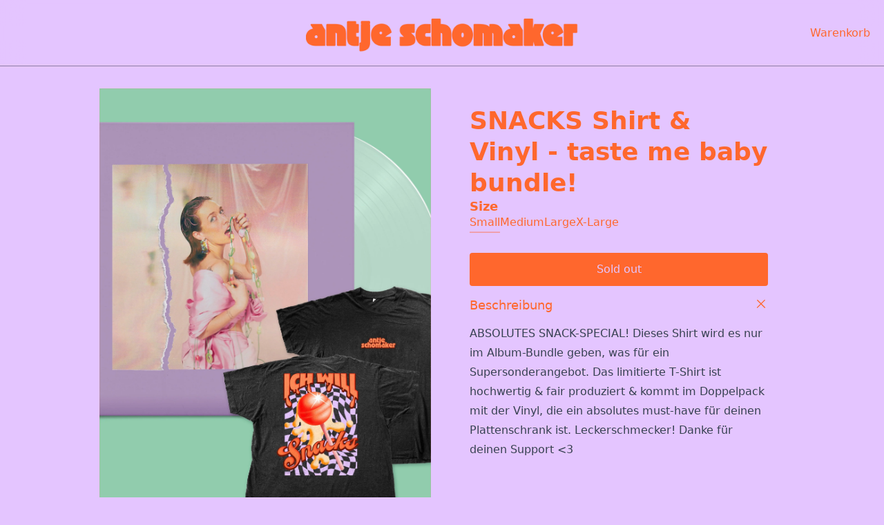

--- FILE ---
content_type: text/html
request_url: https://shop.antjeschomaker.de/products/antje-schomaker-snacks-shirt-vinyl-taste-me-baby-bundle
body_size: 18357
content:
<!DOCTYPE html><html lang="DE"><head><title>SNACKS Shirt &amp; Vinyl - taste me baby bundle!</title><meta name="description" content="ABSOLUTES SNACK-SPECIAL! Dieses Shirt wird es nur im Album-Bundle geben, was für ein Supersonderangebot. Das limitierte T-Shirt ist hochwertig &amp; fair "/><meta property="og:image:url" content="https://cdn.shopify.com/s/files/1/0720/4860/7552/files/001_as_snacks_vinyl-mock_front_shirt_eb5e51d6-7a25-41c8-8b52-d9b550bbce9e.jpg?v=1713790509"/><meta property="og:image:height" content="3004"/><meta property="og:image:secure_url" content="https://cdn.shopify.com/s/files/1/0720/4860/7552/files/001_as_snacks_vinyl-mock_front_shirt_eb5e51d6-7a25-41c8-8b52-d9b550bbce9e.jpg?v=1713790509"/><meta property="og:image:type" content="image/jpeg"/><meta property="og:image:width" content="2078"/><meta property="og:description" content="ABSOLUTES SNACK-SPECIAL! Dieses Shirt wird es nur im Album-Bundle geben, was für ein Supersonderangebot. Das limitierte T-Shirt ist hochwertig &amp; fair "/><meta property="og:title" content="SNACKS Shirt &amp; Vinyl - taste me baby bundle!"/><meta property="og:type" content="website"/><meta name="twitter:card" content="summary_large_image"/><meta name="twitter:description" content="ABSOLUTES SNACK-SPECIAL! Dieses Shirt wird es nur im Album-Bundle geben, was für ein Supersonderangebot. Das limitierte T-Shirt ist hochwertig &amp; fair "/><meta name="twitter:title" content="SNACKS Shirt &amp; Vinyl - taste me baby bundle!"/><script type="application/ld+json">{"@context":"https://schema.org","@type":"Product","name":"SNACKS Shirt & Vinyl - taste me baby bundle!","description":"ABSOLUTES SNACK-SPECIAL! Dieses Shirt wird es nur im Album-Bundle geben, was für ein Supersonderangebot. Das limitierte T-Shirt ist hochwertig & fair ","brand":"Antje Schomaker"}</script><meta charSet="utf-8"/><meta name="viewport" content="width=device-width,initial-scale=1"/><link rel="stylesheet" href="/build/_assets/app-LKEPAKRZ.css"/><link rel="stylesheet" href="/build/_assets/swiper.min-GC5SKX7U.css"/><link rel="stylesheet" href="/build/_assets/pagination.min-Y3ZWUTGU.css"/><link rel="preconnect" href="https://cdn.shopify.com"/><link rel="preconnect" href="https://shop.app"/><link rel="icon" type="image/svg+xml" href="/build/_assets/favicon-5FIZBM2K.svg"/><style>:root { 
              --color-primary: 255 103 45; 
              --color-secondary: 228 197 255; 
              --color-contrast: 255 103 45; 
              --color-main: 255 103 45;
              --color-background: 228 197 255;
              --swiper-theme-color: rgb(255 103 45);
            }</style><style>undefined</style></head><body class="max-w-[100vw] overflow-hidden"><div class="flex flex-col min-h-screen"><div class=""><a href="#mainContent" class="sr-only">Skip to content</a></div><header role="banner" class="bg-secondary/80  text-contrast  shadow-darkHeader false hidden h-nav lg:flex items-center sticky transition duration-300 backdrop-blur-lg z-40 top-0 justify-between w-full leading-none gap-8 px-12"><div class="opacity-0  flex w-1/3 gap-12 relative h-full"><a class="font-bold" href="/"><img src="https://cdn.shopify.com/s/files/1/0720/4860/7552/files/antjeshop-logo.png?v=1687956602" alt="Antje Schomaker’s Snack Shop" class="h-full"/></a><nav class="flex gap-8"></nav></div><div class=" flex w-1/3 gap-12 relative justify-center h-full"><a class="font-bold flex justify-center" href="/"><img src="https://cdn.shopify.com/s/files/1/0720/4860/7552/files/antjeshop-logo.png?v=1687956602" alt="Antje Schomaker’s Snack Shop" class="h-full object-contain"/></a></div><div class="flex w-1/3 items-center justify-end gap-1"><!--$--><a class="relative flex items-center justify-center w-8 h-8 focus:ring-primary/5" href="/cart"><span class="hidden lg:inline">Warenkorb</span><div class="lg:hidden h-5 w-5 relative"><svg class="h-5 w-5" xmlns="http://www.w3.org/2000/svg" width="32" height="32" viewBox="0 0 512 512"><path fill="currentColor" d="M372 160v-12A116.13 116.13 0 0 0 258.89 32h-5.78A116.13 116.13 0 0 0 140 148v12H52a4 4 0 0 0-4 4v300a16 16 0 0 0 16 16h384a16 16 0 0 0 16-16V164a4 4 0 0 0-4-4Zm-40 0H180v-11c0-41.84 33.41-76.56 75.25-77A76.08 76.08 0 0 1 332 148Z"></path></svg><div class="absolute top-0 right-0 h-5 w-5 text-[8px] mt-[2px] flex justify-center items-center text-white">0</div></div></a><!--/$--></div></header><header role="banner" class="bg-secondary/80  text-contrast  shadow-darkHeader flex lg:hidden items-center h-nav sticky backdrop-blur-lg z-40 top-0 justify-between w-full leading-none gap-4 px-4 md:px-8"><div class="flex items-center justify-start w-full gap-4"></div><a class="flex items-center self-stretch leading-[3rem] md:leading-[4rem] justify-center flex-grow w-full h-full" href="/#home"><h1 class="whitespace-pre-wrap max-w-prose font-bold text-center h-full"><img src="https://cdn.shopify.com/s/files/1/0720/4860/7552/files/antjeshop-logo.png?v=1687956602" alt="Antje Schomaker’s Snack Shop" class="h-full object-contain"/></h1></a><div class="flex items-center justify-end w-full gap-4"><!--$--><a class="relative flex items-center justify-center w-8 h-8 focus:ring-primary/5" href="/cart"><span class="hidden lg:inline">Warenkorb</span><div class="lg:hidden h-5 w-5 relative"><svg class="h-5 w-5" xmlns="http://www.w3.org/2000/svg" width="32" height="32" viewBox="0 0 512 512"><path fill="currentColor" d="M372 160v-12A116.13 116.13 0 0 0 258.89 32h-5.78A116.13 116.13 0 0 0 140 148v12H52a4 4 0 0 0-4 4v300a16 16 0 0 0 16 16h384a16 16 0 0 0 16-16V164a4 4 0 0 0-4-4Zm-40 0H180v-11c0-41.84 33.41-76.56 75.25-77A76.08 76.08 0 0 1 332 148Z"></path></svg><div class="absolute top-0 right-0 h-5 w-5 text-[8px] mt-[2px] flex justify-center items-center text-white">0</div></div></a><!--/$--></div></header><main role="main" id="mainContent" class="flex-grow"><section class="w-full gap-4 md:gap-8 grid px-6 md:px-8 lg:px-12 border-none !px-4 max-w-5xl mx-auto"><div class="grid items-start md:gap-6 lg:gap-8 md:grid-cols-2 lg:grid-cols-2 mt-8"><div class="swimlane md:grid-flow-row hiddenScroll md:p-0 md:overflow-x-auto md:grid-cols-2 md:w-full lg:col-span-1"><div class="md:col-span-2  aspect-square snap-center card-image bg-white  w-mobileGallery md:w-full"><img src="https://cdn.shopify.com/s/files/1/0720/4860/7552/files/001_as_snacks_vinyl-mock_front_shirt_eb5e51d6-7a25-41c8-8b52-d9b550bbce9e.jpg?v=1713790509" alt="Antje Schomaker - SNACKS Shirt &amp; Vinyl - taste me baby bundle!" class="w-full h-full aspect-square fadeIn object-cover"/></div></div><div class="md:-mb-nav md:top-nav md:-translate-y-nav md:pt-nav hiddenScroll md:overflow-y-scroll max-w-[calc(100vw-2rem)]"><section class="flex flex-col max-w-xl lg:max-w-full gap-8 lg:p-6 md:mx-auto md:max-w-sm md:px-0"><div class="grid gap-2"><h1 class="max-w-prose font-bold text-heading whitespace-normal">SNACKS Shirt &amp; Vinyl - taste me baby bundle!</h1></div><div class="grid gap-10"><div class="grid gap-4"><div class="flex flex-col flex-wrap mb-4 gap-y-2 last:mb-0"><legend class="whitespace-pre-wrap max-w-prose font-bold text-lead min-w-[4rem]">Size</legend><div class="flex flex-wrap items-baseline gap-4"><span class="max-w-prose whitespace-pre-wrap inherit text-copy"><a class="leading-none py-1 border-b-[1.5px] cursor-pointer transition-all duration-200 border-primary/50" href="/products/antje-schomaker-snacks-shirt-vinyl-taste-me-baby-bundle?Size=Small">Small</a></span><span class="max-w-prose whitespace-pre-wrap inherit text-copy"><a class="leading-none py-1 border-b-[1.5px] cursor-pointer transition-all duration-200 border-primary/0" href="/products/antje-schomaker-snacks-shirt-vinyl-taste-me-baby-bundle?Size=Medium">Medium</a></span><span class="max-w-prose whitespace-pre-wrap inherit text-copy"><a class="leading-none py-1 border-b-[1.5px] cursor-pointer transition-all duration-200 border-primary/0" href="/products/antje-schomaker-snacks-shirt-vinyl-taste-me-baby-bundle?Size=Large">Large</a></span><span class="max-w-prose whitespace-pre-wrap inherit text-copy"><a class="leading-none py-1 border-b-[1.5px] cursor-pointer transition-all duration-200 border-primary/0" href="/products/antje-schomaker-snacks-shirt-vinyl-taste-me-baby-bundle?Size=X-Large">X-Large</a></span></div></div><div class="grid items-stretch gap-4"><form method="post" action="/cart"><input type="hidden" name="cartAction" value="ADD_TO_CART"/><input type="hidden" name="countryCode" value="DE"/><input type="hidden" name="lines" value="[{&quot;merchandiseId&quot;:&quot;gid://shopify/ProductVariant/46899030819163&quot;,&quot;quantity&quot;:1}]"/><input type="hidden" name="analytics" value="{&quot;products&quot;:[{&quot;productGid&quot;:&quot;gid://shopify/Product/8492840583515&quot;,&quot;variantGid&quot;:&quot;gid://shopify/ProductVariant/46899030819163&quot;,&quot;name&quot;:&quot;SNACKS Shirt &amp; Vinyl - taste me baby bundle!&quot;,&quot;variantName&quot;:&quot;Small&quot;,&quot;brand&quot;:&quot;Antje Schomaker&quot;,&quot;price&quot;:&quot;38.0&quot;,&quot;quantity&quot;:1}],&quot;totalValue&quot;:38}"/><button class="inline-block rounded font-medium text-center py-3 px-6 bg-primary text-bgcolor w-full" type="submit" data-test="add-to-cart"><span class="max-w-prose whitespace-pre-wrap inherit text-copy">Sold out</span></button></form></div></div></div><div class="grid gap-4 py-4"><div class="grid w-full gap-2" data-headlessui-state="open"><button class="text-left" id="headlessui-disclosure-button-:R1dqeop:" type="button" aria-expanded="true" data-headlessui-state="open"><div class="flex justify-between"><h4 class="max-w-prose whitespace-pre-wrap inherit text-lead font-medium">Beschreibung</h4><svg xmlns="http://www.w3.org/2000/svg" viewBox="0 0 20 20" fill="currentColor" stroke="currentColor" class="w-5 h-5 transition-transform transform-gpu duration-200"><title>Close</title><line x1="4.44194" y1="4.30806" x2="15.7556" y2="15.6218" stroke-width="1.25"></line><line y1="-0.625" x2="16" y2="-0.625" transform="matrix(-0.707107 0.707107 0.707107 0.707107 16 4.75)" stroke-width="1.25"></line></svg></div></button><div class="pb-4 pt-2 grid gap-2" id="headlessui-disclosure-panel-:R2dqeop:" data-headlessui-state="open"><div class="prose ">ABSOLUTES SNACK-SPECIAL! Dieses Shirt wird es nur im Album-Bundle geben, was für ein Supersonderangebot. Das limitierte T-Shirt ist hochwertig &amp; fair produziert &amp; kommt im Doppelpack mit der Vinyl, die ein absolutes must-have für deinen Plattenschrank ist. Leckerschmecker! Danke für deinen Support &lt;3</div></div></div></div></section></div></div></section><!--$--><section class="w-full gap-4 md:gap-8 grid py-6 md:py-8 lg:py-12 border-none"><h2 class="whitespace-pre-wrap max-w-prose font-bold text-lead px-6 md:px-8 lg:px-12">Verwandte Produkte</h2><div class="swimlane hiddenScroll md:pb-8 md:scroll-px-8 lg:scroll-px-12 md:px-8 lg:px-12"><div class="flex flex-col gap-2"><a href="/products/antje-schomaker-snacks-yummy-digipak-cd"><div class="grid gap-4 snap-start w-80"><div class="card-image aspect-[4/5] bg-primary/5"><img id="" alt="Antje Schomaker - SNACKS yummy! - Digipak CD | Neutral-Image" loading="lazy" class="aspect-[4/5] w-full object-cover fadeIn" sizes="320px" src="https://cdn.shopify.com/s/files/1/0720/4860/7552/files/001_as_snacks_digipack.jpg?v=1746801740&amp;width=640&amp;height=800&amp;crop=center" width="320" height="400" srcSet="https://cdn.shopify.com/s/files/1/0720/4860/7552/files/001_as_snacks_digipack.jpg?v=1746801740&amp;width=640&amp;height=800&amp;crop=center 320w" decoding="async"/><label class="max-w-prose whitespace-pre-wrap text-fine subpixel-antialiased absolute top-0 right-0 m-4 text-right text-notice"></label></div><div class="grid gap-1"><h3 class="max-w-prose text-copy w-full overflow-hidden whitespace-nowrap text-ellipsis text-center">SNACKS yummy! - Digipak CD</h3><div class="flex gap-4 justify-center"><span class="max-w-prose whitespace-pre-wrap inherit text-copy flex gap-4"><div>€15</div></span></div></div></div></a><form method="post" action="/cart"><input type="hidden" name="cartAction" value="ADD_TO_CART"/><input type="hidden" name="countryCode" value="DE"/><input type="hidden" name="lines" value="[{&quot;quantity&quot;:1,&quot;merchandiseId&quot;:&quot;gid://shopify/ProductVariant/46898940969307&quot;}]"/><input type="hidden" name="analytics" value="{&quot;products&quot;:[{&quot;productGid&quot;:&quot;gid://shopify/Product/8492815384923&quot;,&quot;variantGid&quot;:&quot;gid://shopify/ProductVariant/46898940969307&quot;,&quot;name&quot;:&quot;SNACKS yummy! - Digipak CD&quot;,&quot;price&quot;:&quot;15.0&quot;,&quot;quantity&quot;:1}],&quot;totalValue&quot;:15}"/><button class="inline-block rounded font-medium text-center py-3 px-6 bg-primary text-bgcolor mt-2 max-w-[20rem] w-full" type="submit"><span class="max-w-prose whitespace-pre-wrap inherit text-copy flex items-center justify-center gap-2">Zum Warenkorb</span></button></form></div><div class="flex flex-col gap-2"><a href="/products/antje-schomaker-snacks-hot-spicy-colored-vinyl"><div class="grid gap-4 snap-start w-80"><div class="card-image aspect-[4/5] bg-primary/5"><img id="" alt="Antje Schomaker - SNACKS hot &amp; spicy! - Colored Vinyl | Neutral-Image" loading="lazy" class="aspect-[4/5] w-full object-cover fadeIn" sizes="320px" src="https://cdn.shopify.com/s/files/1/0720/4860/7552/files/001_as_snacks_vinyl-mock_front.jpg?v=1768476568&amp;width=640&amp;height=800&amp;crop=center" width="320" height="400" srcSet="https://cdn.shopify.com/s/files/1/0720/4860/7552/files/001_as_snacks_vinyl-mock_front.jpg?v=1768476568&amp;width=640&amp;height=800&amp;crop=center 320w" decoding="async"/><label class="max-w-prose whitespace-pre-wrap text-fine subpixel-antialiased absolute top-0 right-0 m-4 text-right text-notice"></label></div><div class="grid gap-1"><h3 class="max-w-prose text-copy w-full overflow-hidden whitespace-nowrap text-ellipsis text-center">SNACKS hot &amp; spicy! - Vinyl</h3><div class="flex gap-4 justify-center"><span class="max-w-prose whitespace-pre-wrap inherit text-copy flex gap-4"><div>€23</div></span></div></div></div></a><form method="post" action="/cart"><input type="hidden" name="cartAction" value="ADD_TO_CART"/><input type="hidden" name="countryCode" value="DE"/><input type="hidden" name="lines" value="[{&quot;quantity&quot;:1,&quot;merchandiseId&quot;:&quot;gid://shopify/ProductVariant/46898940936539&quot;}]"/><input type="hidden" name="analytics" value="{&quot;products&quot;:[{&quot;productGid&quot;:&quot;gid://shopify/Product/8492815352155&quot;,&quot;variantGid&quot;:&quot;gid://shopify/ProductVariant/46898940936539&quot;,&quot;name&quot;:&quot;SNACKS hot &amp; spicy! - Vinyl&quot;,&quot;price&quot;:&quot;23.0&quot;,&quot;quantity&quot;:1}],&quot;totalValue&quot;:23}"/><button class="inline-block rounded font-medium text-center py-3 px-6 bg-primary text-bgcolor mt-2 max-w-[20rem] w-full" type="submit"><span class="max-w-prose whitespace-pre-wrap inherit text-copy flex items-center justify-center gap-2">Zum Warenkorb</span></button></form></div><div class="flex flex-col gap-2"><a href="/products/antje-schomaker-snacks-shirt-cd-juicy-bundle"><div class="grid gap-4 snap-start w-80"><div class="card-image aspect-[4/5] bg-primary/5"><img id="" alt="Antje Schomaker - SNACKS Shirt &amp; CD - juicy bundle!" loading="lazy" class="aspect-[4/5] w-full object-cover fadeIn" sizes="320px" src="https://cdn.shopify.com/s/files/1/0720/4860/7552/files/001_as_snacks_digipack_shirt_7331d083-b8dc-4d81-8cac-7e8fbb46997d.jpg?v=1713790512&amp;width=640&amp;height=800&amp;crop=center" width="320" height="400" srcSet="https://cdn.shopify.com/s/files/1/0720/4860/7552/files/001_as_snacks_digipack_shirt_7331d083-b8dc-4d81-8cac-7e8fbb46997d.jpg?v=1713790512&amp;width=640&amp;height=800&amp;crop=center 320w" decoding="async"/><label class="max-w-prose whitespace-pre-wrap text-fine subpixel-antialiased absolute top-0 right-0 m-4 text-right text-notice"></label></div><div class="grid gap-1"><h3 class="max-w-prose text-copy w-full overflow-hidden whitespace-nowrap text-ellipsis text-center">SNACKS Shirt &amp; CD - juicy bundle!</h3><div class="flex gap-4 justify-center"><span class="max-w-prose whitespace-pre-wrap inherit text-copy flex gap-4"><div>€28</div></span></div></div></div></a><form method="post" action="/cart"><input type="hidden" name="cartAction" value="ADD_TO_CART"/><input type="hidden" name="countryCode" value="DE"/><input type="hidden" name="lines" value="[{&quot;quantity&quot;:1,&quot;merchandiseId&quot;:&quot;gid://shopify/ProductVariant/46899030950235&quot;}]"/><input type="hidden" name="analytics" value="{&quot;products&quot;:[{&quot;productGid&quot;:&quot;gid://shopify/Product/8492840649051&quot;,&quot;variantGid&quot;:&quot;gid://shopify/ProductVariant/46899030950235&quot;,&quot;name&quot;:&quot;SNACKS Shirt &amp; CD - juicy bundle!&quot;,&quot;price&quot;:&quot;28.0&quot;,&quot;quantity&quot;:1}],&quot;totalValue&quot;:28}"/><button class="inline-block rounded font-medium text-center py-3 px-6 bg-primary text-bgcolor mt-2 max-w-[20rem] w-full" type="submit"><span class="max-w-prose whitespace-pre-wrap inherit text-copy flex items-center justify-center gap-2">Zum Warenkorb</span></button></form></div></div></section><!--/$--><div class="relative w-full min-h-[120px]"></div></main></div><footer role="contentinfo" class="w-full gap-4 md:gap-8 grid p-6 md:p-8 lg:p-12 border-t border-primary/05 grid min-h-[10rem] grid-cols-2 sm:grid-cols-3 md:grid-cols-4 gap-4
        bg-secondary   text-contrast overflow-hidden"><div class="py-4 text-contrast"><h3 class="text-lg font-semibold">INFORMATIONEN</h3><ul class="mt-4"><li class="mb-2"><a href="#shipping" target="_blank" class="hover:underline" rel="noreferrer">Versandkosten</a></li><li class="mb-2"><a href="#contact" target="_blank" class="hover:underline" rel="noreferrer">Zahlarten</a></li><li class="mb-2"><a href="#return" target="_blank" class="hover:underline" rel="noreferrer">Retoure</a></li><li class="mb-2"><a href="#contact" target="_blank" class="hover:underline" rel="noreferrer">Service &amp; Hilfe</a></li></ul></div><div class="py-4 text-contrast"><h3 class="text-lg font-semibold">RECHTLICHES</h3><ul class="mt-4"><li class="mb-2"><a href="#toc" target="_blank" class="hover:underline" rel="noreferrer">AGB</a></li><li class="mb-2"><a href="#privacy" target="_blank" class="hover:underline" rel="noreferrer">Datenschutz</a></li><li class="mb-2"><a href="#imprint" target="_blank" class="hover:underline" rel="noreferrer">Impressum</a></li></ul></div><div class="py-4 text-contrast"><h3 class="text-lg font-semibold">SOCIAL MEDIA</h3><ul class="mt-4"><li class="mb-2"><a href="https://www.instagram.com/antjeschomaker/" target="_blank" class="hover:underline" rel="noreferrer">Instagram</a></li><li class="mb-2"><a href="https://www.tiktok.com/@antje.schomaker" target="_blank" class="hover:underline" rel="noreferrer">TikTok</a></li><li class="mb-2"><a href="https://www.youtube.com/channel/UCwZT02LAYFAk7fbxB6g-GEQ" target="_blank" class="hover:underline" rel="noreferrer">Youtube</a></li><li class="mb-2"><a href="https://open.spotify.com/artist/7Kif1sqh6J226OZFwUgt8n?si=oOsiaEwYQDiEfMREX2jE-A" target="_blank" class="hover:underline" rel="noreferrer">Spotify</a></li></ul></div></footer><div class="text-black text-left py-4 px-6 bg-white">© <!-- -->2026<!-- --> -<!-- --> <a href="/policies">Rechtliches</a> <!-- -->- This store is part of <i>The Art of the Album</i> and shares one checkout for payments.</div><div style="display:none">{&quot;accent_color_1&quot;:&quot;#ff672d&quot;,&quot;accent_color_2&quot;:&quot;#e4c5ff&quot;,&quot;background_color&quot;:&quot;#e4c5ff&quot;,&quot;contrast_color&quot;:&quot;#ff672d&quot;,&quot;countdown&quot;:&quot;2023-07-05T09:59:00Z&quot;,&quot;domain&quot;:&quot;shop.antjeschomaker.de&quot;,&quot;footer_menus&quot;:&quot;[\&quot;gid://shopify/Metaobject/1177157952\&quot;,\&quot;gid://shopify/Metaobject/1177190720\&quot;,\&quot;gid://shopify/Metaobject/7134052699\&quot;]&quot;,&quot;hero&quot;:{&quot;reference&quot;:{&quot;id&quot;:&quot;gid://shopify/Metaobject/7133626715&quot;,&quot;title&quot;:{&quot;value&quot;:&quot;.&quot;},&quot;text&quot;:null,&quot;buttonText&quot;:null,&quot;image&quot;:{&quot;reference&quot;:{&quot;id&quot;:&quot;gid://shopify/MediaImage/43842781970779&quot;,&quot;image&quot;:{&quot;altText&quot;:null,&quot;url&quot;:&quot;https://cdn.shopify.com/s/files/1/0720/4860/7552/files/collage.png?v=1687960515&quot;}}}}},&quot;logo&quot;:{&quot;reference&quot;:{&quot;id&quot;:&quot;gid://shopify/MediaImage/43841997242715&quot;,&quot;image&quot;:{&quot;altText&quot;:null,&quot;url&quot;:&quot;https://cdn.shopify.com/s/files/1/0720/4860/7552/files/antjeshop-logo.png?v=1687956602&quot;}}},&quot;logo_position&quot;:&quot;center&quot;,&quot;products&quot;:{&quot;references&quot;:{&quot;nodes&quot;:[{&quot;id&quot;:&quot;gid://shopify/Product/8492815384923&quot;,&quot;title&quot;:&quot;SNACKS yummy! - Digipak CD&quot;,&quot;publishedAt&quot;:&quot;2025-01-15T14:46:25Z&quot;,&quot;handle&quot;:&quot;antje-schomaker-snacks-yummy-digipak-cd&quot;,&quot;availableForSale&quot;:true,&quot;variants&quot;:{&quot;nodes&quot;:[{&quot;id&quot;:&quot;gid://shopify/ProductVariant/46898940969307&quot;,&quot;image&quot;:{&quot;url&quot;:&quot;https://cdn.shopify.com/s/files/1/0720/4860/7552/files/001_as_snacks_digipack.jpg?v=1746801740&quot;,&quot;altText&quot;:&quot;Antje Schomaker - SNACKS yummy! - Digipak CD | Neutral-Image&quot;,&quot;width&quot;:1335,&quot;height&quot;:1930},&quot;price&quot;:{&quot;amount&quot;:&quot;15.0&quot;,&quot;currencyCode&quot;:&quot;EUR&quot;},&quot;compareAtPrice&quot;:null,&quot;selectedOptions&quot;:[{&quot;name&quot;:&quot;Title&quot;,&quot;value&quot;:&quot;Default Title&quot;}],&quot;product&quot;:{&quot;handle&quot;:&quot;antje-schomaker-snacks-yummy-digipak-cd&quot;,&quot;title&quot;:&quot;SNACKS yummy! - Digipak CD&quot;}}]}},{&quot;id&quot;:&quot;gid://shopify/Product/8492815352155&quot;,&quot;title&quot;:&quot;SNACKS hot &amp; spicy! - Vinyl&quot;,&quot;publishedAt&quot;:&quot;2025-01-15T14:46:25Z&quot;,&quot;handle&quot;:&quot;antje-schomaker-snacks-hot-spicy-colored-vinyl&quot;,&quot;availableForSale&quot;:false,&quot;variants&quot;:{&quot;nodes&quot;:[{&quot;id&quot;:&quot;gid://shopify/ProductVariant/46898940936539&quot;,&quot;image&quot;:{&quot;url&quot;:&quot;https://cdn.shopify.com/s/files/1/0720/4860/7552/files/001_as_snacks_vinyl-mock_front.jpg?v=1768476568&quot;,&quot;altText&quot;:&quot;Antje Schomaker - SNACKS hot &amp; spicy! - Colored Vinyl | Neutral-Image&quot;,&quot;width&quot;:2497,&quot;height&quot;:2957},&quot;price&quot;:{&quot;amount&quot;:&quot;23.0&quot;,&quot;currencyCode&quot;:&quot;EUR&quot;},&quot;compareAtPrice&quot;:null,&quot;selectedOptions&quot;:[{&quot;name&quot;:&quot;Title&quot;,&quot;value&quot;:&quot;Default Title&quot;}],&quot;product&quot;:{&quot;handle&quot;:&quot;antje-schomaker-snacks-hot-spicy-colored-vinyl&quot;,&quot;title&quot;:&quot;SNACKS hot &amp; spicy! - Vinyl&quot;}}]}},{&quot;id&quot;:&quot;gid://shopify/Product/8492840649051&quot;,&quot;title&quot;:&quot;SNACKS Shirt &amp; CD - juicy bundle!&quot;,&quot;publishedAt&quot;:&quot;2025-01-15T14:46:25Z&quot;,&quot;handle&quot;:&quot;antje-schomaker-snacks-shirt-cd-juicy-bundle&quot;,&quot;availableForSale&quot;:true,&quot;variants&quot;:{&quot;nodes&quot;:[{&quot;id&quot;:&quot;gid://shopify/ProductVariant/46899030950235&quot;,&quot;image&quot;:{&quot;url&quot;:&quot;https://cdn.shopify.com/s/files/1/0720/4860/7552/files/001_as_snacks_digipack_shirt_7331d083-b8dc-4d81-8cac-7e8fbb46997d.jpg?v=1713790512&quot;,&quot;altText&quot;:&quot;Antje Schomaker - SNACKS Shirt &amp; CD - juicy bundle!&quot;,&quot;width&quot;:1335,&quot;height&quot;:1930},&quot;price&quot;:{&quot;amount&quot;:&quot;28.0&quot;,&quot;currencyCode&quot;:&quot;EUR&quot;},&quot;compareAtPrice&quot;:null,&quot;selectedOptions&quot;:[{&quot;name&quot;:&quot;Size&quot;,&quot;value&quot;:&quot;Small&quot;}],&quot;product&quot;:{&quot;handle&quot;:&quot;antje-schomaker-snacks-shirt-cd-juicy-bundle&quot;,&quot;title&quot;:&quot;SNACKS Shirt &amp; CD - juicy bundle!&quot;}},{&quot;id&quot;:&quot;gid://shopify/ProductVariant/46899030983003&quot;,&quot;image&quot;:{&quot;url&quot;:&quot;https://cdn.shopify.com/s/files/1/0720/4860/7552/files/001_as_snacks_digipack_shirt_7331d083-b8dc-4d81-8cac-7e8fbb46997d.jpg?v=1713790512&quot;,&quot;altText&quot;:&quot;Antje Schomaker - SNACKS Shirt &amp; CD - juicy bundle!&quot;,&quot;width&quot;:1335,&quot;height&quot;:1930},&quot;price&quot;:{&quot;amount&quot;:&quot;28.0&quot;,&quot;currencyCode&quot;:&quot;EUR&quot;},&quot;compareAtPrice&quot;:null,&quot;selectedOptions&quot;:[{&quot;name&quot;:&quot;Size&quot;,&quot;value&quot;:&quot;Medium&quot;}],&quot;product&quot;:{&quot;handle&quot;:&quot;antje-schomaker-snacks-shirt-cd-juicy-bundle&quot;,&quot;title&quot;:&quot;SNACKS Shirt &amp; CD - juicy bundle!&quot;}},{&quot;id&quot;:&quot;gid://shopify/ProductVariant/46899031015771&quot;,&quot;image&quot;:{&quot;url&quot;:&quot;https://cdn.shopify.com/s/files/1/0720/4860/7552/files/001_as_snacks_digipack_shirt_7331d083-b8dc-4d81-8cac-7e8fbb46997d.jpg?v=1713790512&quot;,&quot;altText&quot;:&quot;Antje Schomaker - SNACKS Shirt &amp; CD - juicy bundle!&quot;,&quot;width&quot;:1335,&quot;height&quot;:1930},&quot;price&quot;:{&quot;amount&quot;:&quot;28.0&quot;,&quot;currencyCode&quot;:&quot;EUR&quot;},&quot;compareAtPrice&quot;:null,&quot;selectedOptions&quot;:[{&quot;name&quot;:&quot;Size&quot;,&quot;value&quot;:&quot;Large&quot;}],&quot;product&quot;:{&quot;handle&quot;:&quot;antje-schomaker-snacks-shirt-cd-juicy-bundle&quot;,&quot;title&quot;:&quot;SNACKS Shirt &amp; CD - juicy bundle!&quot;}},{&quot;id&quot;:&quot;gid://shopify/ProductVariant/46899031048539&quot;,&quot;image&quot;:{&quot;url&quot;:&quot;https://cdn.shopify.com/s/files/1/0720/4860/7552/files/001_as_snacks_digipack_shirt_7331d083-b8dc-4d81-8cac-7e8fbb46997d.jpg?v=1713790512&quot;,&quot;altText&quot;:&quot;Antje Schomaker - SNACKS Shirt &amp; CD - juicy bundle!&quot;,&quot;width&quot;:1335,&quot;height&quot;:1930},&quot;price&quot;:{&quot;amount&quot;:&quot;28.0&quot;,&quot;currencyCode&quot;:&quot;EUR&quot;},&quot;compareAtPrice&quot;:null,&quot;selectedOptions&quot;:[{&quot;name&quot;:&quot;Size&quot;,&quot;value&quot;:&quot;X-Large&quot;}],&quot;product&quot;:{&quot;handle&quot;:&quot;antje-schomaker-snacks-shirt-cd-juicy-bundle&quot;,&quot;title&quot;:&quot;SNACKS Shirt &amp; CD - juicy bundle!&quot;}}]}},{&quot;id&quot;:&quot;gid://shopify/Product/8492840583515&quot;,&quot;title&quot;:&quot;SNACKS Shirt &amp; Vinyl - taste me baby bundle!&quot;,&quot;publishedAt&quot;:&quot;2025-01-15T14:46:25Z&quot;,&quot;handle&quot;:&quot;antje-schomaker-snacks-shirt-vinyl-taste-me-baby-bundle&quot;,&quot;availableForSale&quot;:false,&quot;variants&quot;:{&quot;nodes&quot;:[{&quot;id&quot;:&quot;gid://shopify/ProductVariant/46899030819163&quot;,&quot;image&quot;:{&quot;url&quot;:&quot;https://cdn.shopify.com/s/files/1/0720/4860/7552/files/001_as_snacks_vinyl-mock_front_shirt_eb5e51d6-7a25-41c8-8b52-d9b550bbce9e.jpg?v=1713790509&quot;,&quot;altText&quot;:&quot;Antje Schomaker - SNACKS Shirt &amp; Vinyl - taste me baby bundle!&quot;,&quot;width&quot;:2078,&quot;height&quot;:3004},&quot;price&quot;:{&quot;amount&quot;:&quot;38.0&quot;,&quot;currencyCode&quot;:&quot;EUR&quot;},&quot;compareAtPrice&quot;:null,&quot;selectedOptions&quot;:[{&quot;name&quot;:&quot;Size&quot;,&quot;value&quot;:&quot;Small&quot;}],&quot;product&quot;:{&quot;handle&quot;:&quot;antje-schomaker-snacks-shirt-vinyl-taste-me-baby-bundle&quot;,&quot;title&quot;:&quot;SNACKS Shirt &amp; Vinyl - taste me baby bundle!&quot;}},{&quot;id&quot;:&quot;gid://shopify/ProductVariant/46899030851931&quot;,&quot;image&quot;:{&quot;url&quot;:&quot;https://cdn.shopify.com/s/files/1/0720/4860/7552/files/001_as_snacks_vinyl-mock_front_shirt_eb5e51d6-7a25-41c8-8b52-d9b550bbce9e.jpg?v=1713790509&quot;,&quot;altText&quot;:&quot;Antje Schomaker - SNACKS Shirt &amp; Vinyl - taste me baby bundle!&quot;,&quot;width&quot;:2078,&quot;height&quot;:3004},&quot;price&quot;:{&quot;amount&quot;:&quot;38.0&quot;,&quot;currencyCode&quot;:&quot;EUR&quot;},&quot;compareAtPrice&quot;:null,&quot;selectedOptions&quot;:[{&quot;name&quot;:&quot;Size&quot;,&quot;value&quot;:&quot;Medium&quot;}],&quot;product&quot;:{&quot;handle&quot;:&quot;antje-schomaker-snacks-shirt-vinyl-taste-me-baby-bundle&quot;,&quot;title&quot;:&quot;SNACKS Shirt &amp; Vinyl - taste me baby bundle!&quot;}},{&quot;id&quot;:&quot;gid://shopify/ProductVariant/46899030884699&quot;,&quot;image&quot;:{&quot;url&quot;:&quot;https://cdn.shopify.com/s/files/1/0720/4860/7552/files/001_as_snacks_vinyl-mock_front_shirt_eb5e51d6-7a25-41c8-8b52-d9b550bbce9e.jpg?v=1713790509&quot;,&quot;altText&quot;:&quot;Antje Schomaker - SNACKS Shirt &amp; Vinyl - taste me baby bundle!&quot;,&quot;width&quot;:2078,&quot;height&quot;:3004},&quot;price&quot;:{&quot;amount&quot;:&quot;38.0&quot;,&quot;currencyCode&quot;:&quot;EUR&quot;},&quot;compareAtPrice&quot;:null,&quot;selectedOptions&quot;:[{&quot;name&quot;:&quot;Size&quot;,&quot;value&quot;:&quot;Large&quot;}],&quot;product&quot;:{&quot;handle&quot;:&quot;antje-schomaker-snacks-shirt-vinyl-taste-me-baby-bundle&quot;,&quot;title&quot;:&quot;SNACKS Shirt &amp; Vinyl - taste me baby bundle!&quot;}},{&quot;id&quot;:&quot;gid://shopify/ProductVariant/46899030917467&quot;,&quot;image&quot;:{&quot;url&quot;:&quot;https://cdn.shopify.com/s/files/1/0720/4860/7552/files/001_as_snacks_vinyl-mock_front_shirt_eb5e51d6-7a25-41c8-8b52-d9b550bbce9e.jpg?v=1713790509&quot;,&quot;altText&quot;:&quot;Antje Schomaker - SNACKS Shirt &amp; Vinyl - taste me baby bundle!&quot;,&quot;width&quot;:2078,&quot;height&quot;:3004},&quot;price&quot;:{&quot;amount&quot;:&quot;38.0&quot;,&quot;currencyCode&quot;:&quot;EUR&quot;},&quot;compareAtPrice&quot;:null,&quot;selectedOptions&quot;:[{&quot;name&quot;:&quot;Size&quot;,&quot;value&quot;:&quot;X-Large&quot;}],&quot;product&quot;:{&quot;handle&quot;:&quot;antje-schomaker-snacks-shirt-vinyl-taste-me-baby-bundle&quot;,&quot;title&quot;:&quot;SNACKS Shirt &amp; Vinyl - taste me baby bundle!&quot;}}]}}]}},&quot;seo_description&quot;:&quot;Antje Schomaker muss gar nichts. Damit das erstmal klar ist. Aber sie will viel, im Grunde alles, und landet beim Weg dorthin immer wieder bei sich selbst – und in den Charts. Mit einer Mischung aus Talent, Energie, Humor und einer geheimen vierten Sache (vielleicht schreibt sie mal einen Song darüber oder benennt vielleicht sogar ein Album danach ).&quot;,&quot;seo_title&quot;:&quot;Antje Schomaker’s Snack Shop&quot;,&quot;show_big_product_grid&quot;:&quot;true&quot;,&quot;show_product_grid&quot;:&quot;false&quot;,&quot;socials&quot;:&quot;[\&quot;gid://shopify/Metaobject/7133725019\&quot;,\&quot;gid://shopify/Metaobject/7133757787\&quot;,\&quot;gid://shopify/Metaobject/7133790555\&quot;,\&quot;gid://shopify/Metaobject/7133823323\&quot;]&quot;,&quot;text_color&quot;:&quot;#ff672d&quot;,&quot;title&quot;:&quot;Antje Schomaker’s Snack Shop&quot;,&quot;menus&quot;:{&quot;references&quot;:{&quot;nodes&quot;:[{&quot;id&quot;:&quot;gid://shopify/Metaobject/1177157952&quot;,&quot;title&quot;:{&quot;value&quot;:&quot;INFORMATIONEN&quot;},&quot;links&quot;:{&quot;references&quot;:{&quot;nodes&quot;:[{&quot;id&quot;:&quot;gid://shopify/Metaobject/1176797504&quot;,&quot;label&quot;:{&quot;value&quot;:&quot;Versandkosten&quot;},&quot;url&quot;:{&quot;value&quot;:&quot;#shipping&quot;}},{&quot;id&quot;:&quot;gid://shopify/Metaobject/1176830272&quot;,&quot;label&quot;:{&quot;value&quot;:&quot;Zahlarten&quot;},&quot;url&quot;:{&quot;value&quot;:&quot;#contact&quot;}},{&quot;id&quot;:&quot;gid://shopify/Metaobject/1176863040&quot;,&quot;label&quot;:{&quot;value&quot;:&quot;Retoure&quot;},&quot;url&quot;:{&quot;value&quot;:&quot;#return&quot;}},{&quot;id&quot;:&quot;gid://shopify/Metaobject/1176895808&quot;,&quot;label&quot;:{&quot;value&quot;:&quot;Service &amp; Hilfe&quot;},&quot;url&quot;:{&quot;value&quot;:&quot;#contact&quot;}}]}}},{&quot;id&quot;:&quot;gid://shopify/Metaobject/1177190720&quot;,&quot;title&quot;:{&quot;value&quot;:&quot;RECHTLICHES&quot;},&quot;links&quot;:{&quot;references&quot;:{&quot;nodes&quot;:[{&quot;id&quot;:&quot;gid://shopify/Metaobject/1176928576&quot;,&quot;label&quot;:{&quot;value&quot;:&quot;AGB&quot;},&quot;url&quot;:{&quot;value&quot;:&quot;#toc&quot;}},{&quot;id&quot;:&quot;gid://shopify/Metaobject/1176961344&quot;,&quot;label&quot;:{&quot;value&quot;:&quot;Datenschutz&quot;},&quot;url&quot;:{&quot;value&quot;:&quot;#privacy&quot;}},{&quot;id&quot;:&quot;gid://shopify/Metaobject/1176994112&quot;,&quot;label&quot;:{&quot;value&quot;:&quot;Impressum&quot;},&quot;url&quot;:{&quot;value&quot;:&quot;#imprint&quot;}}]}}},{&quot;id&quot;:&quot;gid://shopify/Metaobject/7134052699&quot;,&quot;title&quot;:{&quot;value&quot;:&quot;SOCIAL MEDIA&quot;},&quot;links&quot;:{&quot;references&quot;:{&quot;nodes&quot;:[{&quot;id&quot;:&quot;gid://shopify/Metaobject/7133921627&quot;,&quot;label&quot;:{&quot;value&quot;:&quot;Instagram&quot;},&quot;url&quot;:{&quot;value&quot;:&quot;https://www.instagram.com/antjeschomaker/&quot;}},{&quot;id&quot;:&quot;gid://shopify/Metaobject/7133954395&quot;,&quot;label&quot;:{&quot;value&quot;:&quot;TikTok&quot;},&quot;url&quot;:{&quot;value&quot;:&quot;https://www.tiktok.com/@antje.schomaker&quot;}},{&quot;id&quot;:&quot;gid://shopify/Metaobject/7133987163&quot;,&quot;label&quot;:{&quot;value&quot;:&quot;Youtube&quot;},&quot;url&quot;:{&quot;value&quot;:&quot;https://www.youtube.com/channel/UCwZT02LAYFAk7fbxB6g-GEQ&quot;}},{&quot;id&quot;:&quot;gid://shopify/Metaobject/7134019931&quot;,&quot;label&quot;:{&quot;value&quot;:&quot;Spotify&quot;},&quot;url&quot;:{&quot;value&quot;:&quot;https://open.spotify.com/artist/7Kif1sqh6J226OZFwUgt8n?si=oOsiaEwYQDiEfMREX2jE-A&quot;}}]}}}]}},&quot;footerImage&quot;:null,&quot;fields&quot;:[{&quot;key&quot;:&quot;accent_color_1&quot;,&quot;value&quot;:&quot;#ff672d&quot;,&quot;type&quot;:&quot;color&quot;},{&quot;key&quot;:&quot;accent_color_2&quot;,&quot;value&quot;:&quot;#e4c5ff&quot;,&quot;type&quot;:&quot;color&quot;},{&quot;key&quot;:&quot;background_color&quot;,&quot;value&quot;:&quot;#e4c5ff&quot;,&quot;type&quot;:&quot;color&quot;},{&quot;key&quot;:&quot;contrast_color&quot;,&quot;value&quot;:&quot;#ff672d&quot;,&quot;type&quot;:&quot;color&quot;},{&quot;key&quot;:&quot;countdown&quot;,&quot;value&quot;:&quot;2023-07-05T09:59:00Z&quot;,&quot;type&quot;:&quot;date_time&quot;},{&quot;key&quot;:&quot;domain&quot;,&quot;value&quot;:&quot;shop.antjeschomaker.de&quot;,&quot;type&quot;:&quot;single_line_text_field&quot;},{&quot;key&quot;:&quot;footer_menus&quot;,&quot;value&quot;:&quot;[\&quot;gid://shopify/Metaobject/1177157952\&quot;,\&quot;gid://shopify/Metaobject/1177190720\&quot;,\&quot;gid://shopify/Metaobject/7134052699\&quot;]&quot;,&quot;type&quot;:&quot;list.metaobject_reference&quot;},{&quot;key&quot;:&quot;hero&quot;,&quot;value&quot;:&quot;gid://shopify/Metaobject/7133626715&quot;,&quot;type&quot;:&quot;metaobject_reference&quot;},{&quot;key&quot;:&quot;logo&quot;,&quot;value&quot;:&quot;gid://shopify/MediaImage/43841997242715&quot;,&quot;type&quot;:&quot;file_reference&quot;},{&quot;key&quot;:&quot;logo_position&quot;,&quot;value&quot;:&quot;center&quot;,&quot;type&quot;:&quot;single_line_text_field&quot;},{&quot;key&quot;:&quot;products&quot;,&quot;value&quot;:&quot;[\&quot;gid://shopify/Product/8492815384923\&quot;,\&quot;gid://shopify/Product/8492815352155\&quot;,\&quot;gid://shopify/Product/8492840649051\&quot;,\&quot;gid://shopify/Product/8492840583515\&quot;]&quot;,&quot;type&quot;:&quot;list.product_reference&quot;},{&quot;key&quot;:&quot;seo_description&quot;,&quot;value&quot;:&quot;Antje Schomaker muss gar nichts. Damit das erstmal klar ist. Aber sie will viel, im Grunde alles, und landet beim Weg dorthin immer wieder bei sich selbst – und in den Charts. Mit einer Mischung aus Talent, Energie, Humor und einer geheimen vierten Sache (vielleicht schreibt sie mal einen Song darüber oder benennt vielleicht sogar ein Album danach ).&quot;,&quot;type&quot;:&quot;single_line_text_field&quot;},{&quot;key&quot;:&quot;seo_title&quot;,&quot;value&quot;:&quot;Antje Schomaker’s Snack Shop&quot;,&quot;type&quot;:&quot;single_line_text_field&quot;},{&quot;key&quot;:&quot;show_big_product_grid&quot;,&quot;value&quot;:&quot;true&quot;,&quot;type&quot;:&quot;boolean&quot;},{&quot;key&quot;:&quot;show_product_grid&quot;,&quot;value&quot;:&quot;false&quot;,&quot;type&quot;:&quot;boolean&quot;},{&quot;key&quot;:&quot;socials&quot;,&quot;value&quot;:&quot;[\&quot;gid://shopify/Metaobject/7133725019\&quot;,\&quot;gid://shopify/Metaobject/7133757787\&quot;,\&quot;gid://shopify/Metaobject/7133790555\&quot;,\&quot;gid://shopify/Metaobject/7133823323\&quot;]&quot;,&quot;type&quot;:&quot;list.metaobject_reference&quot;},{&quot;key&quot;:&quot;text_color&quot;,&quot;value&quot;:&quot;#ff672d&quot;,&quot;type&quot;:&quot;color&quot;},{&quot;key&quot;:&quot;title&quot;,&quot;value&quot;:&quot;Antje Schomaker’s Snack Shop&quot;,&quot;type&quot;:&quot;single_line_text_field&quot;}]}</div><script>((u,d)=>{if(!window.history.state||!window.history.state.key){let f=Math.random().toString(32).slice(2);window.history.replaceState({key:f},"")}try{let f=JSON.parse(sessionStorage.getItem(u)||"{}")[d||window.history.state.key];typeof f=="number"&&window.scrollTo(0,f)}catch(f){console.error(f),sessionStorage.removeItem(u)}})("positions", null)</script><link rel="modulepreload" href="/build/manifest-55B7F60E.js"/><link rel="modulepreload" href="/build/entry.client-OOMFKTGS.js"/><link rel="modulepreload" href="/build/_shared/chunk-FYBRKJQY.js"/><link rel="modulepreload" href="/build/_shared/chunk-OCQJAGNU.js"/><link rel="modulepreload" href="/build/_shared/chunk-MEPKJ2VW.js"/><link rel="modulepreload" href="/build/_shared/chunk-A3OSG5LP.js"/><link rel="modulepreload" href="/build/_shared/chunk-VUVYK7SR.js"/><link rel="modulepreload" href="/build/_shared/chunk-AUYLHJJM.js"/><link rel="modulepreload" href="/build/_shared/chunk-REONS6KD.js"/><link rel="modulepreload" href="/build/_shared/chunk-O4KSJSQ7.js"/><link rel="modulepreload" href="/build/_shared/chunk-XRDWDAJS.js"/><link rel="modulepreload" href="/build/_shared/chunk-5BPEO75H.js"/><link rel="modulepreload" href="/build/root-BH4YMFLW.js"/><link rel="modulepreload" href="/build/_shared/chunk-CW75ZG3W.js"/><link rel="modulepreload" href="/build/routes/($lang)/products/$productHandle-SES3KT6S.js"/><script>window.__remixContext = {"state":{"loaderData":{"root":{"onepage":{"metaobject":{"menus":{"references":{"nodes":[{"id":"gid://shopify/Metaobject/1177157952","title":{"value":"INFORMATIONEN"},"links":{"references":{"nodes":[{"id":"gid://shopify/Metaobject/1176797504","label":{"value":"Versandkosten"},"url":{"value":"#shipping"}},{"id":"gid://shopify/Metaobject/1176830272","label":{"value":"Zahlarten"},"url":{"value":"#contact"}},{"id":"gid://shopify/Metaobject/1176863040","label":{"value":"Retoure"},"url":{"value":"#return"}},{"id":"gid://shopify/Metaobject/1176895808","label":{"value":"Service \u0026 Hilfe"},"url":{"value":"#contact"}}]}}},{"id":"gid://shopify/Metaobject/1177190720","title":{"value":"RECHTLICHES"},"links":{"references":{"nodes":[{"id":"gid://shopify/Metaobject/1176928576","label":{"value":"AGB"},"url":{"value":"#toc"}},{"id":"gid://shopify/Metaobject/1176961344","label":{"value":"Datenschutz"},"url":{"value":"#privacy"}},{"id":"gid://shopify/Metaobject/1176994112","label":{"value":"Impressum"},"url":{"value":"#imprint"}}]}}},{"id":"gid://shopify/Metaobject/7134052699","title":{"value":"SOCIAL MEDIA"},"links":{"references":{"nodes":[{"id":"gid://shopify/Metaobject/7133921627","label":{"value":"Instagram"},"url":{"value":"https://www.instagram.com/antjeschomaker/"}},{"id":"gid://shopify/Metaobject/7133954395","label":{"value":"TikTok"},"url":{"value":"https://www.tiktok.com/@antje.schomaker"}},{"id":"gid://shopify/Metaobject/7133987163","label":{"value":"Youtube"},"url":{"value":"https://www.youtube.com/channel/UCwZT02LAYFAk7fbxB6g-GEQ"}},{"id":"gid://shopify/Metaobject/7134019931","label":{"value":"Spotify"},"url":{"value":"https://open.spotify.com/artist/7Kif1sqh6J226OZFwUgt8n?si=oOsiaEwYQDiEfMREX2jE-A"}}]}}}]}},"products":{"references":{"nodes":[{"id":"gid://shopify/Product/8492815384923","title":"SNACKS yummy! - Digipak CD","publishedAt":"2025-01-15T14:46:25Z","handle":"antje-schomaker-snacks-yummy-digipak-cd","availableForSale":true,"variants":{"nodes":[{"id":"gid://shopify/ProductVariant/46898940969307","image":{"url":"https://cdn.shopify.com/s/files/1/0720/4860/7552/files/001_as_snacks_digipack.jpg?v=1746801740","altText":"Antje Schomaker - SNACKS yummy! - Digipak CD | Neutral-Image","width":1335,"height":1930},"price":{"amount":"15.0","currencyCode":"EUR"},"compareAtPrice":null,"selectedOptions":[{"name":"Title","value":"Default Title"}],"product":{"handle":"antje-schomaker-snacks-yummy-digipak-cd","title":"SNACKS yummy! - Digipak CD"}}]}},{"id":"gid://shopify/Product/8492815352155","title":"SNACKS hot \u0026 spicy! - Vinyl","publishedAt":"2025-01-15T14:46:25Z","handle":"antje-schomaker-snacks-hot-spicy-colored-vinyl","availableForSale":false,"variants":{"nodes":[{"id":"gid://shopify/ProductVariant/46898940936539","image":{"url":"https://cdn.shopify.com/s/files/1/0720/4860/7552/files/001_as_snacks_vinyl-mock_front.jpg?v=1768476568","altText":"Antje Schomaker - SNACKS hot \u0026 spicy! - Colored Vinyl | Neutral-Image","width":2497,"height":2957},"price":{"amount":"23.0","currencyCode":"EUR"},"compareAtPrice":null,"selectedOptions":[{"name":"Title","value":"Default Title"}],"product":{"handle":"antje-schomaker-snacks-hot-spicy-colored-vinyl","title":"SNACKS hot \u0026 spicy! - Vinyl"}}]}},{"id":"gid://shopify/Product/8492840649051","title":"SNACKS Shirt \u0026 CD - juicy bundle!","publishedAt":"2025-01-15T14:46:25Z","handle":"antje-schomaker-snacks-shirt-cd-juicy-bundle","availableForSale":true,"variants":{"nodes":[{"id":"gid://shopify/ProductVariant/46899030950235","image":{"url":"https://cdn.shopify.com/s/files/1/0720/4860/7552/files/001_as_snacks_digipack_shirt_7331d083-b8dc-4d81-8cac-7e8fbb46997d.jpg?v=1713790512","altText":"Antje Schomaker - SNACKS Shirt \u0026 CD - juicy bundle!","width":1335,"height":1930},"price":{"amount":"28.0","currencyCode":"EUR"},"compareAtPrice":null,"selectedOptions":[{"name":"Size","value":"Small"}],"product":{"handle":"antje-schomaker-snacks-shirt-cd-juicy-bundle","title":"SNACKS Shirt \u0026 CD - juicy bundle!"}},{"id":"gid://shopify/ProductVariant/46899030983003","image":{"url":"https://cdn.shopify.com/s/files/1/0720/4860/7552/files/001_as_snacks_digipack_shirt_7331d083-b8dc-4d81-8cac-7e8fbb46997d.jpg?v=1713790512","altText":"Antje Schomaker - SNACKS Shirt \u0026 CD - juicy bundle!","width":1335,"height":1930},"price":{"amount":"28.0","currencyCode":"EUR"},"compareAtPrice":null,"selectedOptions":[{"name":"Size","value":"Medium"}],"product":{"handle":"antje-schomaker-snacks-shirt-cd-juicy-bundle","title":"SNACKS Shirt \u0026 CD - juicy bundle!"}},{"id":"gid://shopify/ProductVariant/46899031015771","image":{"url":"https://cdn.shopify.com/s/files/1/0720/4860/7552/files/001_as_snacks_digipack_shirt_7331d083-b8dc-4d81-8cac-7e8fbb46997d.jpg?v=1713790512","altText":"Antje Schomaker - SNACKS Shirt \u0026 CD - juicy bundle!","width":1335,"height":1930},"price":{"amount":"28.0","currencyCode":"EUR"},"compareAtPrice":null,"selectedOptions":[{"name":"Size","value":"Large"}],"product":{"handle":"antje-schomaker-snacks-shirt-cd-juicy-bundle","title":"SNACKS Shirt \u0026 CD - juicy bundle!"}},{"id":"gid://shopify/ProductVariant/46899031048539","image":{"url":"https://cdn.shopify.com/s/files/1/0720/4860/7552/files/001_as_snacks_digipack_shirt_7331d083-b8dc-4d81-8cac-7e8fbb46997d.jpg?v=1713790512","altText":"Antje Schomaker - SNACKS Shirt \u0026 CD - juicy bundle!","width":1335,"height":1930},"price":{"amount":"28.0","currencyCode":"EUR"},"compareAtPrice":null,"selectedOptions":[{"name":"Size","value":"X-Large"}],"product":{"handle":"antje-schomaker-snacks-shirt-cd-juicy-bundle","title":"SNACKS Shirt \u0026 CD - juicy bundle!"}}]}},{"id":"gid://shopify/Product/8492840583515","title":"SNACKS Shirt \u0026 Vinyl - taste me baby bundle!","publishedAt":"2025-01-15T14:46:25Z","handle":"antje-schomaker-snacks-shirt-vinyl-taste-me-baby-bundle","availableForSale":false,"variants":{"nodes":[{"id":"gid://shopify/ProductVariant/46899030819163","image":{"url":"https://cdn.shopify.com/s/files/1/0720/4860/7552/files/001_as_snacks_vinyl-mock_front_shirt_eb5e51d6-7a25-41c8-8b52-d9b550bbce9e.jpg?v=1713790509","altText":"Antje Schomaker - SNACKS Shirt \u0026 Vinyl - taste me baby bundle!","width":2078,"height":3004},"price":{"amount":"38.0","currencyCode":"EUR"},"compareAtPrice":null,"selectedOptions":[{"name":"Size","value":"Small"}],"product":{"handle":"antje-schomaker-snacks-shirt-vinyl-taste-me-baby-bundle","title":"SNACKS Shirt \u0026 Vinyl - taste me baby bundle!"}},{"id":"gid://shopify/ProductVariant/46899030851931","image":{"url":"https://cdn.shopify.com/s/files/1/0720/4860/7552/files/001_as_snacks_vinyl-mock_front_shirt_eb5e51d6-7a25-41c8-8b52-d9b550bbce9e.jpg?v=1713790509","altText":"Antje Schomaker - SNACKS Shirt \u0026 Vinyl - taste me baby bundle!","width":2078,"height":3004},"price":{"amount":"38.0","currencyCode":"EUR"},"compareAtPrice":null,"selectedOptions":[{"name":"Size","value":"Medium"}],"product":{"handle":"antje-schomaker-snacks-shirt-vinyl-taste-me-baby-bundle","title":"SNACKS Shirt \u0026 Vinyl - taste me baby bundle!"}},{"id":"gid://shopify/ProductVariant/46899030884699","image":{"url":"https://cdn.shopify.com/s/files/1/0720/4860/7552/files/001_as_snacks_vinyl-mock_front_shirt_eb5e51d6-7a25-41c8-8b52-d9b550bbce9e.jpg?v=1713790509","altText":"Antje Schomaker - SNACKS Shirt \u0026 Vinyl - taste me baby bundle!","width":2078,"height":3004},"price":{"amount":"38.0","currencyCode":"EUR"},"compareAtPrice":null,"selectedOptions":[{"name":"Size","value":"Large"}],"product":{"handle":"antje-schomaker-snacks-shirt-vinyl-taste-me-baby-bundle","title":"SNACKS Shirt \u0026 Vinyl - taste me baby bundle!"}},{"id":"gid://shopify/ProductVariant/46899030917467","image":{"url":"https://cdn.shopify.com/s/files/1/0720/4860/7552/files/001_as_snacks_vinyl-mock_front_shirt_eb5e51d6-7a25-41c8-8b52-d9b550bbce9e.jpg?v=1713790509","altText":"Antje Schomaker - SNACKS Shirt \u0026 Vinyl - taste me baby bundle!","width":2078,"height":3004},"price":{"amount":"38.0","currencyCode":"EUR"},"compareAtPrice":null,"selectedOptions":[{"name":"Size","value":"X-Large"}],"product":{"handle":"antje-schomaker-snacks-shirt-vinyl-taste-me-baby-bundle","title":"SNACKS Shirt \u0026 Vinyl - taste me baby bundle!"}}]}}]}},"logo":{"reference":{"id":"gid://shopify/MediaImage/43841997242715","image":{"altText":null,"url":"https://cdn.shopify.com/s/files/1/0720/4860/7552/files/antjeshop-logo.png?v=1687956602"}}},"footerImage":null,"hero":{"reference":{"id":"gid://shopify/Metaobject/7133626715","title":{"value":"."},"text":null,"buttonText":null,"image":{"reference":{"id":"gid://shopify/MediaImage/43842781970779","image":{"altText":null,"url":"https://cdn.shopify.com/s/files/1/0720/4860/7552/files/collage.png?v=1687960515"}}}}},"fields":[{"key":"accent_color_1","value":"#ff672d","type":"color"},{"key":"accent_color_2","value":"#e4c5ff","type":"color"},{"key":"background_color","value":"#e4c5ff","type":"color"},{"key":"contrast_color","value":"#ff672d","type":"color"},{"key":"countdown","value":"2023-07-05T09:59:00Z","type":"date_time"},{"key":"domain","value":"shop.antjeschomaker.de","type":"single_line_text_field"},{"key":"footer_menus","value":"[\"gid://shopify/Metaobject/1177157952\",\"gid://shopify/Metaobject/1177190720\",\"gid://shopify/Metaobject/7134052699\"]","type":"list.metaobject_reference"},{"key":"hero","value":"gid://shopify/Metaobject/7133626715","type":"metaobject_reference"},{"key":"logo","value":"gid://shopify/MediaImage/43841997242715","type":"file_reference"},{"key":"logo_position","value":"center","type":"single_line_text_field"},{"key":"products","value":"[\"gid://shopify/Product/8492815384923\",\"gid://shopify/Product/8492815352155\",\"gid://shopify/Product/8492840649051\",\"gid://shopify/Product/8492840583515\"]","type":"list.product_reference"},{"key":"seo_description","value":"Antje Schomaker muss gar nichts. Damit das erstmal klar ist. Aber sie will viel, im Grunde alles, und landet beim Weg dorthin immer wieder bei sich selbst – und in den Charts. Mit einer Mischung aus Talent, Energie, Humor und einer geheimen vierten Sache (vielleicht schreibt sie mal einen Song darüber oder benennt vielleicht sogar ein Album danach ).","type":"single_line_text_field"},{"key":"seo_title","value":"Antje Schomaker’s Snack Shop","type":"single_line_text_field"},{"key":"show_big_product_grid","value":"true","type":"boolean"},{"key":"show_product_grid","value":"false","type":"boolean"},{"key":"socials","value":"[\"gid://shopify/Metaobject/7133725019\",\"gid://shopify/Metaobject/7133757787\",\"gid://shopify/Metaobject/7133790555\",\"gid://shopify/Metaobject/7133823323\"]","type":"list.metaobject_reference"},{"key":"text_color","value":"#ff672d","type":"color"},{"key":"title","value":"Antje Schomaker’s Snack Shop","type":"single_line_text_field"}]}},"layout":{"shop":{"id":"gid://shopify/Shop/72048607552","name":"The Art of the Album","description":""},"headerMenu":{"id":"gid://shopify/Menu/219213988160","items":[{"id":"gid://shopify/MenuItem/511121686848","resourceId":null,"tags":[],"title":"Home","type":"FRONTPAGE","url":"https://www.artofthealbum.store/","items":[],"isExternal":true,"target":"_blank","to":"https://www.artofthealbum.store/"},{"id":"gid://shopify/MenuItem/514224914752","resourceId":"gid://shopify/Page/111949250880","tags":[],"title":"Scorpions Exclusive","type":"PAGE","url":"https://www.artofthealbum.store/pages/scorpions","items":[],"isExternal":true,"target":"_blank","to":"https://www.artofthealbum.store/pages/scorpions"},{"id":"gid://shopify/MenuItem/511121719616","resourceId":null,"tags":[],"title":"Artists","type":"HTTP","url":"https://www.artofthealbum.store/collections/artists?filter.p.m.main.artist=Scorpions","items":[{"id":"gid://shopify/MenuItem/517342331200","resourceId":null,"tags":[],"title":" Adrian Smith \u0026 Richie Kotzen","type":"HTTP","url":"https://www.artofthealbum.shop/collections/artists?filter.p.m.main.artist=Adrian+Smith+%26+Richie+Kotzen","isExternal":true,"target":"_blank","to":"https://www.artofthealbum.shop/collections/artists?filter.p.m.main.artist=Adrian+Smith+%26+Richie+Kotzen"},{"id":"gid://shopify/MenuItem/517342363968","resourceId":null,"tags":[],"title":"Asia","type":"HTTP","url":"https://www.artofthealbum.shop/collections/artists?filter.p.m.main.artist=Asia","isExternal":true,"target":"_blank","to":"https://www.artofthealbum.shop/collections/artists?filter.p.m.main.artist=Asia"},{"id":"gid://shopify/MenuItem/517342396736","resourceId":null,"tags":[],"title":"Black Sabbath","type":"HTTP","url":"https://www.artofthealbum.shop/collections/artists?filter.p.m.main.artist=Black+Sabbath","isExternal":true,"target":"_blank","to":"https://www.artofthealbum.shop/collections/artists?filter.p.m.main.artist=Black+Sabbath"},{"id":"gid://shopify/MenuItem/517342429504","resourceId":null,"tags":[],"title":"Dio","type":"HTTP","url":"https://www.artofthealbum.shop/collections/artists?filter.p.m.main.artist=Dio","isExternal":true,"target":"_blank","to":"https://www.artofthealbum.shop/collections/artists?filter.p.m.main.artist=Dio"},{"id":"gid://shopify/MenuItem/517342462272","resourceId":null,"tags":[],"title":"Helloween","type":"HTTP","url":"https://www.artofthealbum.shop/collections/artists?filter.p.m.main.artist=Helloween","isExternal":true,"target":"_blank","to":"https://www.artofthealbum.shop/collections/artists?filter.p.m.main.artist=Helloween"},{"id":"gid://shopify/MenuItem/517342495040","resourceId":null,"tags":[],"title":"Kreator","type":"HTTP","url":"https://www.artofthealbum.shop/collections/artists?filter.p.m.main.artist=Kreator","isExternal":true,"target":"_blank","to":"https://www.artofthealbum.shop/collections/artists?filter.p.m.main.artist=Kreator"},{"id":"gid://shopify/MenuItem/517342527808","resourceId":null,"tags":[],"title":"Motörhead","type":"HTTP","url":"https://www.artofthealbum.shop/collections/artists?filter.p.m.main.artist=Mot%C3%B6rhead","isExternal":true,"target":"_blank","to":"https://www.artofthealbum.shop/collections/artists?filter.p.m.main.artist=Mot%C3%B6rhead"},{"id":"gid://shopify/MenuItem/517342560576","resourceId":null,"tags":[],"title":"Overkill","type":"HTTP","url":"https://www.artofthealbum.shop/collections/artists?filter.p.m.main.artist=Overkill","isExternal":true,"target":"_blank","to":"https://www.artofthealbum.shop/collections/artists?filter.p.m.main.artist=Overkill"},{"id":"gid://shopify/MenuItem/517342593344","resourceId":"gid://shopify/Page/111949250880","tags":[],"title":"Scorpions","type":"PAGE","url":"https://www.artofthealbum.store/pages/scorpions","isExternal":true,"target":"_blank","to":"https://www.artofthealbum.store/pages/scorpions"},{"id":"gid://shopify/MenuItem/517342626112","resourceId":null,"tags":[],"title":"Slade","type":"HTTP","url":"https://www.artofthealbum.shop/collections/artists?filter.p.m.main.artist=Slade","isExternal":true,"target":"_blank","to":"https://www.artofthealbum.shop/collections/artists?filter.p.m.main.artist=Slade"},{"id":"gid://shopify/MenuItem/517342658880","resourceId":null,"tags":[],"title":"Sodom","type":"HTTP","url":"https://www.artofthealbum.shop/collections/artists?filter.p.m.main.artist=Sodom","isExternal":true,"target":"_blank","to":"https://www.artofthealbum.shop/collections/artists?filter.p.m.main.artist=Sodom"},{"id":"gid://shopify/MenuItem/517342691648","resourceId":null,"tags":[],"title":"Thunder","type":"HTTP","url":"https://www.artofthealbum.shop/collections/artists?filter.p.m.main.artist=Thunder","isExternal":true,"target":"_blank","to":"https://www.artofthealbum.shop/collections/artists?filter.p.m.main.artist=Thunder"},{"id":"gid://shopify/MenuItem/517342724416","resourceId":null,"tags":[],"title":"Uriah Heep","type":"HTTP","url":"https://www.artofthealbum.shop/collections/artists?filter.p.m.main.artist=Uriah+Heep","isExternal":true,"target":"_blank","to":"https://www.artofthealbum.shop/collections/artists?filter.p.m.main.artist=Uriah+Heep"},{"id":"gid://shopify/MenuItem/517342757184","resourceId":null,"tags":[],"title":"Venom","type":"HTTP","url":"https://www.artofthealbum.shop/collections/artists?filter.p.m.main.artist=Venom","isExternal":true,"target":"_blank","to":"https://www.artofthealbum.shop/collections/artists?filter.p.m.main.artist=Venom"}],"isExternal":true,"target":"_blank","to":"https://www.artofthealbum.store/collections/artists?filter.p.m.main.artist=Scorpions"},{"id":"gid://shopify/MenuItem/511121752384","resourceId":"gid://shopify/Collection/438045311296","tags":[],"title":"Vinyl","type":"COLLECTION","url":"https://www.artofthealbum.store/collections/vinyl","items":[],"isExternal":true,"target":"_blank","to":"https://www.artofthealbum.store/collections/vinyl"},{"id":"gid://shopify/MenuItem/514224816448","resourceId":"gid://shopify/Collection/438045409600","tags":[],"title":"CDs","type":"COLLECTION","url":"https://www.artofthealbum.store/collections/cds","items":[],"isExternal":true,"target":"_blank","to":"https://www.artofthealbum.store/collections/cds"},{"id":"gid://shopify/MenuItem/514224849216","resourceId":"gid://shopify/Collection/438045442368","tags":[],"title":"Merch","type":"COLLECTION","url":"https://www.artofthealbum.store/collections/merch","items":[],"isExternal":true,"target":"_blank","to":"https://www.artofthealbum.store/collections/merch"},{"id":"gid://shopify/MenuItem/516004249920","resourceId":"gid://shopify/Blog/94357422400","tags":[],"title":"Blog","type":"BLOG","url":"https://www.artofthealbum.store/blogs/news","items":[],"isExternal":true,"target":"_blank","to":"https://www.artofthealbum.store/blogs/news"}]},"footerMenu":{"id":"gid://shopify/Menu/219214020928","items":[{"id":"gid://shopify/MenuItem/514228715840","resourceId":"gid://shopify/Page/147355631963","tags":[],"title":"Service","type":"PAGE","url":"https://www.artofthealbum.store/pages/service","items":[],"isExternal":true,"target":"_blank","to":"https://www.artofthealbum.store/pages/service"},{"id":"gid://shopify/MenuItem/511121785152","resourceId":"gid://shopify/ShopPolicy/30063755584","tags":[],"title":"Impressum","type":"SHOP_POLICY","url":"https://www.artofthealbum.store/policies/legal-notice","items":[],"isExternal":true,"target":"_blank","to":"https://www.artofthealbum.store/policies/legal-notice"},{"id":"gid://shopify/MenuItem/514228552000","resourceId":"gid://shopify/ShopPolicy/30063624512","tags":[],"title":"Datenschutz","type":"SHOP_POLICY","url":"https://www.artofthealbum.store/policies/privacy-policy","items":[],"isExternal":true,"target":"_blank","to":"https://www.artofthealbum.store/policies/privacy-policy"},{"id":"gid://shopify/MenuItem/516534403392","resourceId":null,"tags":[],"title":"Datenschutzeinstellungen","type":"HTTP","url":"https://www.artofthealbum.store#consent-preferences","items":[],"isExternal":true,"target":"_blank","to":"https://www.artofthealbum.store#consent-preferences"},{"id":"gid://shopify/MenuItem/514228584768","resourceId":"gid://shopify/ShopPolicy/30063657280","tags":[],"title":"AGB","type":"SHOP_POLICY","url":"https://www.artofthealbum.store/policies/terms-of-service","items":[],"isExternal":true,"target":"_blank","to":"https://www.artofthealbum.store/policies/terms-of-service"},{"id":"gid://shopify/MenuItem/514228617536","resourceId":"gid://shopify/ShopPolicy/30063690048","tags":[],"title":"Versandkosten","type":"SHOP_POLICY","url":"https://www.artofthealbum.store/policies/shipping-policy","items":[],"isExternal":true,"target":"_blank","to":"https://www.artofthealbum.store/policies/shipping-policy"},{"id":"gid://shopify/MenuItem/514228683072","resourceId":"gid://shopify/ShopPolicy/30063591744","tags":[],"title":"Retouren","type":"SHOP_POLICY","url":"https://www.artofthealbum.store/policies/refund-policy","items":[],"isExternal":true,"target":"_blank","to":"https://www.artofthealbum.store/policies/refund-policy"}]}},"pwCorrect":false,"selectedLocale":{"language":"DE","country":"DE"},"analytics":{"shopifySalesChannel":"hydrogen","shopId":"gid://shopify/Shop/72048607552"}},"routes/($lang)/products/$productHandle":{"product":{"id":"gid://shopify/Product/8492840583515","title":"SNACKS Shirt \u0026 Vinyl - taste me baby bundle!","vendor":"Antje Schomaker","handle":"antje-schomaker-snacks-shirt-vinyl-taste-me-baby-bundle","descriptionHtml":"ABSOLUTES SNACK-SPECIAL! Dieses Shirt wird es nur im Album-Bundle geben, was für ein Supersonderangebot. Das limitierte T-Shirt ist hochwertig \u0026amp; fair produziert \u0026amp; kommt im Doppelpack mit der Vinyl, die ein absolutes must-have für deinen Plattenschrank ist. Leckerschmecker! Danke für deinen Support \u0026lt;3","description":"ABSOLUTES SNACK-SPECIAL! Dieses Shirt wird es nur im Album-Bundle geben, was für ein Supersonderangebot. Das limitierte T-Shirt ist hochwertig \u0026 fair produziert \u0026 kommt im Doppelpack mit der Vinyl, die ein absolutes must-have für deinen Plattenschrank ist. Leckerschmecker! Danke für deinen Support \u003c3","bundle":null,"options":[{"name":"Size","values":["Small","Medium","Large","X-Large"]}],"selectedVariant":null,"media":{"nodes":[{"__typename":"MediaImage","mediaContentType":"IMAGE","alt":"Antje Schomaker - SNACKS Shirt \u0026 Vinyl - taste me baby bundle!","previewImage":{"url":"https://cdn.shopify.com/s/files/1/0720/4860/7552/files/001_as_snacks_vinyl-mock_front_shirt_eb5e51d6-7a25-41c8-8b52-d9b550bbce9e.jpg?v=1713790509"},"id":"gid://shopify/MediaImage/47595999822171","image":{"url":"https://cdn.shopify.com/s/files/1/0720/4860/7552/files/001_as_snacks_vinyl-mock_front_shirt_eb5e51d6-7a25-41c8-8b52-d9b550bbce9e.jpg?v=1713790509","width":2078,"height":3004}}]},"variants":{"nodes":[{"id":"gid://shopify/ProductVariant/46899030819163","availableForSale":false,"selectedOptions":[{"name":"Size","value":"Small"}],"image":{"id":"gid://shopify/ProductImage/54903744069979","url":"https://cdn.shopify.com/s/files/1/0720/4860/7552/files/001_as_snacks_vinyl-mock_front_shirt_eb5e51d6-7a25-41c8-8b52-d9b550bbce9e.jpg?v=1713790509","altText":"Antje Schomaker - SNACKS Shirt \u0026 Vinyl - taste me baby bundle!","width":2078,"height":3004},"price":{"amount":"38.0","currencyCode":"EUR"},"compareAtPrice":null,"sku":"IFFASTSLP01-Small","title":"Small","unitPrice":null,"product":{"title":"SNACKS Shirt \u0026 Vinyl - taste me baby bundle!","handle":"antje-schomaker-snacks-shirt-vinyl-taste-me-baby-bundle"}}]},"seo":{"description":null,"title":null}},"shop":{"name":"The Art of the Album","shippingPolicy":{"body":"\u003cp\u003eAlle Pakete werden versichert versandt, sodass Du keine Versandrisiken zu befürchten hast. Für jede Sendung stellt der Versanddienstleister eine Sendungsnummer zur Statusabfrage des Paketes zur Verfügung. Diese wird Dir nach Versand Deiner Bestellung in einer Versandbestätigung via E-Mail zugeschickt.\u003c/p\u003e\n\u003ch2\u003eVersandkosten\u003c/h2\u003e\n\u003ctable\u003e\n\u003cthead\u003e\n\u003ctr\u003e\n\u003cth\u003eCountry/Zone\u003c/th\u003e\n\u003cth\u003eShipping Method\u003c/th\u003e\n\u003cth\u003ePrice\u003c/th\u003e\n\u003c/tr\u003e\n\u003c/thead\u003e\n\u003ctbody\u003e\n\u003ctr\u003e\n\u003ctd\u003eAlbania\u003c/td\u003e\n\u003ctd\u003eDHL\u003c/td\u003e\n\u003ctd\u003e29.99 EUR\u003c/td\u003e\n\u003c/tr\u003e\n\u003ctr\u003e\n\u003ctd\u003eAndorra\u003c/td\u003e\n\u003ctd\u003eDHL\u003c/td\u003e\n\u003ctd\u003e19.99 EUR\u003c/td\u003e\n\u003c/tr\u003e\n\u003ctr\u003e\n\u003ctd\u003eArgentina\u003c/td\u003e\n\u003ctd\u003eDHL\u003c/td\u003e\n\u003ctd\u003e49.99 USD\u003c/td\u003e\n\u003c/tr\u003e\n\u003ctr\u003e\n\u003ctd\u003eArmenia\u003c/td\u003e\n\u003ctd\u003eDHL\u003c/td\u003e\n\u003ctd\u003e49.99 EUR\u003c/td\u003e\n\u003c/tr\u003e\n\u003ctr\u003e\n\u003ctd\u003eAustralia\u003c/td\u003e\n\u003ctd\u003eUPS\u003c/td\u003e\n\u003ctd\u003e54.99 USD\u003c/td\u003e\n\u003c/tr\u003e\n\u003ctr\u003e\n\u003ctd\u003eAustria\u003c/td\u003e\n\u003ctd\u003eSpring\u003c/td\u003e\n\u003ctd\u003e9.99 EUR\u003c/td\u003e\n\u003c/tr\u003e\n\u003ctr\u003e\n\u003ctd\u003eAzerbaijan\u003c/td\u003e\n\u003ctd\u003eDHL\u003c/td\u003e\n\u003ctd\u003e49.99 EUR\u003c/td\u003e\n\u003c/tr\u003e\n\u003ctr\u003e\n\u003ctd\u003eBahrain\u003c/td\u003e\n\u003ctd\u003eDHL\u003c/td\u003e\n\u003ctd\u003e49.99 EUR\u003c/td\u003e\n\u003c/tr\u003e\n\u003ctr\u003e\n\u003ctd\u003eBangladesh\u003c/td\u003e\n\u003ctd\u003eDHL\u003c/td\u003e\n\u003ctd\u003e49.99 EUR\u003c/td\u003e\n\u003c/tr\u003e\n\u003ctr\u003e\n\u003ctd\u003eBelarus\u003c/td\u003e\n\u003ctd\u003eDHL\u003c/td\u003e\n\u003ctd\u003e29.99 EUR\u003c/td\u003e\n\u003c/tr\u003e\n\u003ctr\u003e\n\u003ctd\u003eBelgium\u003c/td\u003e\n\u003ctd\u003eDHL\u003c/td\u003e\n\u003ctd\u003e8.99 EUR\u003c/td\u003e\n\u003c/tr\u003e\n\u003ctr\u003e\n\u003ctd\u003eBelize\u003c/td\u003e\n\u003ctd\u003eDHL\u003c/td\u003e\n\u003ctd\u003e59.99 EUR\u003c/td\u003e\n\u003c/tr\u003e\n\u003ctr\u003e\n\u003ctd\u003eBhutan\u003c/td\u003e\n\u003ctd\u003eDHL\u003c/td\u003e\n\u003ctd\u003e49.99 EUR\u003c/td\u003e\n\u003c/tr\u003e\n\u003ctr\u003e\n\u003ctd\u003eBolivia\u003c/td\u003e\n\u003ctd\u003eDHL\u003c/td\u003e\n\u003ctd\u003e99.99 EUR\u003c/td\u003e\n\u003c/tr\u003e\n\u003ctr\u003e\n\u003ctd\u003eBosnia and Herzegovina\u003c/td\u003e\n\u003ctd\u003eDHL\u003c/td\u003e\n\u003ctd\u003e27.99 EUR\u003c/td\u003e\n\u003c/tr\u003e\n\u003ctr\u003e\n\u003ctd\u003eBrazil\u003c/td\u003e\n\u003ctd\u003eDHL\u003c/td\u003e\n\u003ctd\u003e69.99 USD\u003c/td\u003e\n\u003c/tr\u003e\n\u003ctr\u003e\n\u003ctd\u003eBrunei\u003c/td\u003e\n\u003ctd\u003eDHL\u003c/td\u003e\n\u003ctd\u003e49.99 EUR\u003c/td\u003e\n\u003c/tr\u003e\n\u003ctr\u003e\n\u003ctd\u003eBulgaria\u003c/td\u003e\n\u003ctd\u003eFedEx\u003c/td\u003e\n\u003ctd\u003e24.99 EUR\u003c/td\u003e\n\u003c/tr\u003e\n\u003ctr\u003e\n\u003ctd\u003eCambodia\u003c/td\u003e\n\u003ctd\u003eDHL\u003c/td\u003e\n\u003ctd\u003e49.99 EUR\u003c/td\u003e\n\u003c/tr\u003e\n\u003ctr\u003e\n\u003ctd\u003eCanada\u003c/td\u003e\n\u003ctd\u003eUPS\u003c/td\u003e\n\u003ctd\u003e81.99 USD\u003c/td\u003e\n\u003c/tr\u003e\n\u003ctr\u003e\n\u003ctd\u003eChile\u003c/td\u003e\n\u003ctd\u003eDHL\u003c/td\u003e\n\u003ctd\u003e105.99 USD\u003c/td\u003e\n\u003c/tr\u003e\n\u003ctr\u003e\n\u003ctd\u003eChina\u003c/td\u003e\n\u003ctd\u003eDHL\u003c/td\u003e\n\u003ctd\u003e119.99 USD\u003c/td\u003e\n\u003c/tr\u003e\n\u003ctr\u003e\n\u003ctd\u003eColombia\u003c/td\u003e\n\u003ctd\u003eDHL\u003c/td\u003e\n\u003ctd\u003e59.99 EUR\u003c/td\u003e\n\u003c/tr\u003e\n\u003ctr\u003e\n\u003ctd\u003eCosta Rica\u003c/td\u003e\n\u003ctd\u003eDHL\u003c/td\u003e\n\u003ctd\u003e49.99 EUR\u003c/td\u003e\n\u003c/tr\u003e\n\u003ctr\u003e\n\u003ctd\u003eCroatia\u003c/td\u003e\n\u003ctd\u003eSpring\u003c/td\u003e\n\u003ctd\u003e24.99 EUR\u003c/td\u003e\n\u003c/tr\u003e\n\u003ctr\u003e\n\u003ctd\u003eCyprus\u003c/td\u003e\n\u003ctd\u003eDHL\u003c/td\u003e\n\u003ctd\u003e24.99 EUR\u003c/td\u003e\n\u003c/tr\u003e\n\u003ctr\u003e\n\u003ctd\u003eCzech Republic\u003c/td\u003e\n\u003ctd\u003eSpring\u003c/td\u003e\n\u003ctd\u003e14.99 EUR\u003c/td\u003e\n\u003c/tr\u003e\n\u003ctr\u003e\n\u003ctd\u003eDenmark\u003c/td\u003e\n\u003ctd\u003eGLS\u003c/td\u003e\n\u003ctd\u003e11.99 EUR\u003c/td\u003e\n\u003c/tr\u003e\n\u003ctr\u003e\n\u003ctd\u003eEcuador\u003c/td\u003e\n\u003ctd\u003eDHL\u003c/td\u003e\n\u003ctd\u003e64.99 EUR\u003c/td\u003e\n\u003c/tr\u003e\n\u003ctr\u003e\n\u003ctd\u003eEgypt\u003c/td\u003e\n\u003ctd\u003eDHL\u003c/td\u003e\n\u003ctd\u003e44.99 EUR\u003c/td\u003e\n\u003c/tr\u003e\n\u003ctr\u003e\n\u003ctd\u003eEl Salvador\u003c/td\u003e\n\u003ctd\u003eDHL\u003c/td\u003e\n\u003ctd\u003e49.99 EUR\u003c/td\u003e\n\u003c/tr\u003e\n\u003ctr\u003e\n\u003ctd\u003eEstonia\u003c/td\u003e\n\u003ctd\u003eDHL\u003c/td\u003e\n\u003ctd\u003e24.99 EUR\u003c/td\u003e\n\u003c/tr\u003e\n\u003ctr\u003e\n\u003ctd\u003eFaroer\u003c/td\u003e\n\u003ctd\u003eDHL\u003c/td\u003e\n\u003ctd\u003e35.99 EUR\u003c/td\u003e\n\u003c/tr\u003e\n\u003ctr\u003e\n\u003ctd\u003eFinland\u003c/td\u003e\n\u003ctd\u003eFedEx\u003c/td\u003e\n\u003ctd\u003e19.99 EUR\u003c/td\u003e\n\u003c/tr\u003e\n\u003ctr\u003e\n\u003ctd\u003eFrance\u003c/td\u003e\n\u003ctd\u003eSpring\u003c/td\u003e\n\u003ctd\u003e11.99 EUR\u003c/td\u003e\n\u003c/tr\u003e\n\u003ctr\u003e\n\u003ctd\u003eGeorgia\u003c/td\u003e\n\u003ctd\u003eDHL\u003c/td\u003e\n\u003ctd\u003e34.99 EUR\u003c/td\u003e\n\u003c/tr\u003e\n\u003ctr\u003e\n\u003ctd\u003eGermany\u003c/td\u003e\n\u003ctd\u003eDHL\u003c/td\u003e\n\u003ctd\u003e6.99 EUR\u003c/td\u003e\n\u003c/tr\u003e\n\u003ctr\u003e\n\u003ctd\u003eGermany\u003c/td\u003e\n\u003ctd\u003eDHL Ident-Check\u003c/td\u003e\n\u003ctd\u003e8.99 EUR\u003c/td\u003e\n\u003c/tr\u003e\n\u003ctr\u003e\n\u003ctd\u003eGermany\u003c/td\u003e\n\u003ctd\u003eMagazinversand\u003c/td\u003e\n\u003ctd\u003e1.99 EUR\u003c/td\u003e\n\u003c/tr\u003e\n\u003ctr\u003e\n\u003ctd\u003eGibraltar\u003c/td\u003e\n\u003ctd\u003eDHL\u003c/td\u003e\n\u003ctd\u003e24.99 EUR\u003c/td\u003e\n\u003c/tr\u003e\n\u003ctr\u003e\n\u003ctd\u003eGreece\u003c/td\u003e\n\u003ctd\u003eFedEx\u003c/td\u003e\n\u003ctd\u003e17.99 EUR\u003c/td\u003e\n\u003c/tr\u003e\n\u003ctr\u003e\n\u003ctd\u003eGuadeloupe\u003c/td\u003e\n\u003ctd\u003eDHL\u003c/td\u003e\n\u003ctd\u003e35.99 EUR\u003c/td\u003e\n\u003c/tr\u003e\n\u003ctr\u003e\n\u003ctd\u003eGuatemala\u003c/td\u003e\n\u003ctd\u003eDHL\u003c/td\u003e\n\u003ctd\u003e49.99 EUR\u003c/td\u003e\n\u003c/tr\u003e\n\u003ctr\u003e\n\u003ctd\u003eGuernsey\u003c/td\u003e\n\u003ctd\u003eDHL\u003c/td\u003e\n\u003ctd\u003e19.99 EUR\u003c/td\u003e\n\u003c/tr\u003e\n\u003ctr\u003e\n\u003ctd\u003eHonduras\u003c/td\u003e\n\u003ctd\u003eDHL\u003c/td\u003e\n\u003ctd\u003e49.99 EUR\u003c/td\u003e\n\u003c/tr\u003e\n\u003ctr\u003e\n\u003ctd\u003eHong Kong\u003c/td\u003e\n\u003ctd\u003eDHL\u003c/td\u003e\n\u003ctd\u003e53.99 USD\u003c/td\u003e\n\u003c/tr\u003e\n\u003ctr\u003e\n\u003ctd\u003eHungary\u003c/td\u003e\n\u003ctd\u003eSpring\u003c/td\u003e\n\u003ctd\u003e29.99 EUR\u003c/td\u003e\n\u003c/tr\u003e\n\u003ctr\u003e\n\u003ctd\u003eIceland\u003c/td\u003e\n\u003ctd\u003eDHL\u003c/td\u003e\n\u003ctd\u003e27.99 EUR\u003c/td\u003e\n\u003c/tr\u003e\n\u003ctr\u003e\n\u003ctd\u003eIndia\u003c/td\u003e\n\u003ctd\u003eDHL\u003c/td\u003e\n\u003ctd\u003e48.99 USD\u003c/td\u003e\n\u003c/tr\u003e\n\u003ctr\u003e\n\u003ctd\u003eIndonesia\u003c/td\u003e\n\u003ctd\u003eDHL\u003c/td\u003e\n\u003ctd\u003e79.99 EUR\u003c/td\u003e\n\u003c/tr\u003e\n\u003ctr\u003e\n\u003ctd\u003eIreland\u003c/td\u003e\n\u003ctd\u003eDHL\u003c/td\u003e\n\u003ctd\u003e17.99 EUR\u003c/td\u003e\n\u003c/tr\u003e\n\u003ctr\u003e\n\u003ctd\u003eIsle of men\u003c/td\u003e\n\u003ctd\u003eDHL\u003c/td\u003e\n\u003ctd\u003e19.99 EUR\u003c/td\u003e\n\u003c/tr\u003e\n\u003ctr\u003e\n\u003ctd\u003eIsrael\u003c/td\u003e\n\u003ctd\u003eDHL\u003c/td\u003e\n\u003ctd\u003e38.99 USD\u003c/td\u003e\n\u003c/tr\u003e\n\u003ctr\u003e\n\u003ctd\u003eItaly\u003c/td\u003e\n\u003ctd\u003eSpring\u003c/td\u003e\n\u003ctd\u003e14.99 EUR\u003c/td\u003e\n\u003c/tr\u003e\n\u003ctr\u003e\n\u003ctd\u003eJamaica\u003c/td\u003e\n\u003ctd\u003eDHL\u003c/td\u003e\n\u003ctd\u003e49.99 EUR\u003c/td\u003e\n\u003c/tr\u003e\n\u003ctr\u003e\n\u003ctd\u003eJapan\u003c/td\u003e\n\u003ctd\u003eUPS\u003c/td\u003e\n\u003ctd\u003e72.99 USD\u003c/td\u003e\n\u003c/tr\u003e\n\u003ctr\u003e\n\u003ctd\u003eJersey\u003c/td\u003e\n\u003ctd\u003eDHL\u003c/td\u003e\n\u003ctd\u003e19.99 EUR\u003c/td\u003e\n\u003c/tr\u003e\n\u003ctr\u003e\n\u003ctd\u003eJordan\u003c/td\u003e\n\u003ctd\u003eDHL\u003c/td\u003e\n\u003ctd\u003e49.99 EUR\u003c/td\u003e\n\u003c/tr\u003e\n\u003ctr\u003e\n\u003ctd\u003eKazakhstan\u003c/td\u003e\n\u003ctd\u003eDHL\u003c/td\u003e\n\u003ctd\u003e79.99 EUR\u003c/td\u003e\n\u003c/tr\u003e\n\u003ctr\u003e\n\u003ctd\u003eKorea, South\u003c/td\u003e\n\u003ctd\u003eFedEx\u003c/td\u003e\n\u003ctd\u003e54.99 USD\u003c/td\u003e\n\u003c/tr\u003e\n\u003ctr\u003e\n\u003ctd\u003eKosovo\u003c/td\u003e\n\u003ctd\u003eDHL\u003c/td\u003e\n\u003ctd\u003e24.99 EUR\u003c/td\u003e\n\u003c/tr\u003e\n\u003ctr\u003e\n\u003ctd\u003eKuwait\u003c/td\u003e\n\u003ctd\u003eDHL\u003c/td\u003e\n\u003ctd\u003e49.99 EUR\u003c/td\u003e\n\u003c/tr\u003e\n\u003ctr\u003e\n\u003ctd\u003eKyrgyzstan\u003c/td\u003e\n\u003ctd\u003eDHL\u003c/td\u003e\n\u003ctd\u003e49.99 EUR\u003c/td\u003e\n\u003c/tr\u003e\n\u003ctr\u003e\n\u003ctd\u003eLatvia\u003c/td\u003e\n\u003ctd\u003eDHL\u003c/td\u003e\n\u003ctd\u003e24.99 EUR\u003c/td\u003e\n\u003c/tr\u003e\n\u003ctr\u003e\n\u003ctd\u003eLiechtenstein\u003c/td\u003e\n\u003ctd\u003eDHL\u003c/td\u003e\n\u003ctd\u003e25.99 EUR\u003c/td\u003e\n\u003c/tr\u003e\n\u003ctr\u003e\n\u003ctd\u003eLithuania\u003c/td\u003e\n\u003ctd\u003eDHL\u003c/td\u003e\n\u003ctd\u003e24.99 EUR\u003c/td\u003e\n\u003c/tr\u003e\n\u003ctr\u003e\n\u003ctd\u003eLuxembourg\u003c/td\u003e\n\u003ctd\u003eGLS\u003c/td\u003e\n\u003ctd\u003e9.99 EUR\u003c/td\u003e\n\u003c/tr\u003e\n\u003ctr\u003e\n\u003ctd\u003eMacau\u003c/td\u003e\n\u003ctd\u003eDHL\u003c/td\u003e\n\u003ctd\u003e39.99 USD\u003c/td\u003e\n\u003c/tr\u003e\n\u003ctr\u003e\n\u003ctd\u003eMalaysia\u003c/td\u003e\n\u003ctd\u003eDHL\u003c/td\u003e\n\u003ctd\u003e42.99 USD\u003c/td\u003e\n\u003c/tr\u003e\n\u003ctr\u003e\n\u003ctd\u003eMalta\u003c/td\u003e\n\u003ctd\u003eDHL\u003c/td\u003e\n\u003ctd\u003e24.99 EUR\u003c/td\u003e\n\u003c/tr\u003e\n\u003ctr\u003e\n\u003ctd\u003eMexiko\u003c/td\u003e\n\u003ctd\u003eDHL\u003c/td\u003e\n\u003ctd\u003e59.99 USD\u003c/td\u003e\n\u003c/tr\u003e\n\u003ctr\u003e\n\u003ctd\u003eMoldova\u003c/td\u003e\n\u003ctd\u003eDHL\u003c/td\u003e\n\u003ctd\u003e29.99 EUR\u003c/td\u003e\n\u003c/tr\u003e\n\u003ctr\u003e\n\u003ctd\u003eMonaco\u003c/td\u003e\n\u003ctd\u003eDHL\u003c/td\u003e\n\u003ctd\u003e7.99 EUR\u003c/td\u003e\n\u003c/tr\u003e\n\u003ctr\u003e\n\u003ctd\u003eMongolia\u003c/td\u003e\n\u003ctd\u003eDHL\u003c/td\u003e\n\u003ctd\u003e49.99 EUR\u003c/td\u003e\n\u003c/tr\u003e\n\u003ctr\u003e\n\u003ctd\u003eMontenegro\u003c/td\u003e\n\u003ctd\u003eDHL\u003c/td\u003e\n\u003ctd\u003e29.99 EUR\u003c/td\u003e\n\u003c/tr\u003e\n\u003ctr\u003e\n\u003ctd\u003eNetherlands\u003c/td\u003e\n\u003ctd\u003eSpring\u003c/td\u003e\n\u003ctd\u003e7.99 EUR\u003c/td\u003e\n\u003c/tr\u003e\n\u003ctr\u003e\n\u003ctd\u003eNew Zealand\u003c/td\u003e\n\u003ctd\u003eUPS\u003c/td\u003e\n\u003ctd\u003e81.99 USD\u003c/td\u003e\n\u003c/tr\u003e\n\u003ctr\u003e\n\u003ctd\u003eNicaragua\u003c/td\u003e\n\u003ctd\u003eDHL\u003c/td\u003e\n\u003ctd\u003e59.99 EUR\u003c/td\u003e\n\u003c/tr\u003e\n\u003ctr\u003e\n\u003ctd\u003eNorth Macedonia\u003c/td\u003e\n\u003ctd\u003eDHL\u003c/td\u003e\n\u003ctd\u003e29.99 EUR\u003c/td\u003e\n\u003c/tr\u003e\n\u003ctr\u003e\n\u003ctd\u003eNorway\u003c/td\u003e\n\u003ctd\u003eFedEx\u003c/td\u003e\n\u003ctd\u003e27.99 EUR\u003c/td\u003e\n\u003c/tr\u003e\n\u003ctr\u003e\n\u003ctd\u003eParaguay\u003c/td\u003e\n\u003ctd\u003eDHL\u003c/td\u003e\n\u003ctd\u003e59.99 EUR\u003c/td\u003e\n\u003c/tr\u003e\n\u003ctr\u003e\n\u003ctd\u003ePeru\u003c/td\u003e\n\u003ctd\u003eDHL\u003c/td\u003e\n\u003ctd\u003e79.99 EUR\u003c/td\u003e\n\u003c/tr\u003e\n\u003ctr\u003e\n\u003ctd\u003ePhilippines\u003c/td\u003e\n\u003ctd\u003eDHL\u003c/td\u003e\n\u003ctd\u003e49.99 EUR\u003c/td\u003e\n\u003c/tr\u003e\n\u003ctr\u003e\n\u003ctd\u003ePoland\u003c/td\u003e\n\u003ctd\u003eSpring\u003c/td\u003e\n\u003ctd\u003e14.99 EUR\u003c/td\u003e\n\u003c/tr\u003e\n\u003ctr\u003e\n\u003ctd\u003ePortugal\u003c/td\u003e\n\u003ctd\u003eFedEx\u003c/td\u003e\n\u003ctd\u003e15.99 EUR\u003c/td\u003e\n\u003c/tr\u003e\n\u003ctr\u003e\n\u003ctd\u003eQatar\u003c/td\u003e\n\u003ctd\u003eDHL\u003c/td\u003e\n\u003ctd\u003e79.99 EUR\u003c/td\u003e\n\u003c/tr\u003e\n\u003ctr\u003e\n\u003ctd\u003eReunion\u003c/td\u003e\n\u003ctd\u003eDHL\u003c/td\u003e\n\u003ctd\u003e49.99 EUR\u003c/td\u003e\n\u003c/tr\u003e\n\u003ctr\u003e\n\u003ctd\u003eRomania\u003c/td\u003e\n\u003ctd\u003eSpring\u003c/td\u003e\n\u003ctd\u003e24.99 EUR\u003c/td\u003e\n\u003c/tr\u003e\n\u003ctr\u003e\n\u003ctd\u003eSan Marino\u003c/td\u003e\n\u003ctd\u003eDHL\u003c/td\u003e\n\u003ctd\u003e11.99 EUR\u003c/td\u003e\n\u003c/tr\u003e\n\u003ctr\u003e\n\u003ctd\u003eSaudi Arabia\u003c/td\u003e\n\u003ctd\u003eDHL\u003c/td\u003e\n\u003ctd\u003e42.99 USD\u003c/td\u003e\n\u003c/tr\u003e\n\u003ctr\u003e\n\u003ctd\u003eSerbia\u003c/td\u003e\n\u003ctd\u003eDHL\u003c/td\u003e\n\u003ctd\u003e29.99 EUR\u003c/td\u003e\n\u003c/tr\u003e\n\u003ctr\u003e\n\u003ctd\u003eSingapore\u003c/td\u003e\n\u003ctd\u003eDHL\u003c/td\u003e\n\u003ctd\u003e74.99 USD\u003c/td\u003e\n\u003c/tr\u003e\n\u003ctr\u003e\n\u003ctd\u003eSlovakia\u003c/td\u003e\n\u003ctd\u003eSpring\u003c/td\u003e\n\u003ctd\u003e24.99 EUR\u003c/td\u003e\n\u003c/tr\u003e\n\u003ctr\u003e\n\u003ctd\u003eSlovenia\u003c/td\u003e\n\u003ctd\u003eSpring\u003c/td\u003e\n\u003ctd\u003e24.99 EUR\u003c/td\u003e\n\u003c/tr\u003e\n\u003ctr\u003e\n\u003ctd\u003eSouth Africa\u003c/td\u003e\n\u003ctd\u003eDHL\u003c/td\u003e\n\u003ctd\u003e75.99 USD\u003c/td\u003e\n\u003c/tr\u003e\n\u003ctr\u003e\n\u003ctd\u003eSpain\u003c/td\u003e\n\u003ctd\u003eSpring\u003c/td\u003e\n\u003ctd\u003e11.99 EUR\u003c/td\u003e\n\u003c/tr\u003e\n\u003ctr\u003e\n\u003ctd\u003eSweden\u003c/td\u003e\n\u003ctd\u003eDHL\u003c/td\u003e\n\u003ctd\u003e16.99 EUR\u003c/td\u003e\n\u003c/tr\u003e\n\u003ctr\u003e\n\u003ctd\u003eSwitzerland\u003c/td\u003e\n\u003ctd\u003eDHL\u003c/td\u003e\n\u003ctd\u003e16.99 EUR\u003c/td\u003e\n\u003c/tr\u003e\n\u003ctr\u003e\n\u003ctd\u003eTaiwan\u003c/td\u003e\n\u003ctd\u003eDHL\u003c/td\u003e\n\u003ctd\u003e65.99 USD\u003c/td\u003e\n\u003c/tr\u003e\n\u003ctr\u003e\n\u003ctd\u003eThailand\u003c/td\u003e\n\u003ctd\u003eDHL\u003c/td\u003e\n\u003ctd\u003e64.99 USD\u003c/td\u003e\n\u003c/tr\u003e\n\u003ctr\u003e\n\u003ctd\u003eTurkey\u003c/td\u003e\n\u003ctd\u003eDHL\u003c/td\u003e\n\u003ctd\u003e35.99 EUR\u003c/td\u003e\n\u003c/tr\u003e\n\u003ctr\u003e\n\u003ctd\u003eUkraine\u003c/td\u003e\n\u003ctd\u003eDHL\u003c/td\u003e\n\u003ctd\u003e33.99 EUR\u003c/td\u003e\n\u003c/tr\u003e\n\u003ctr\u003e\n\u003ctd\u003eUnited Arab Emirates\u003c/td\u003e\n\u003ctd\u003eDHL\u003c/td\u003e\n\u003ctd\u003e74.99 USD\u003c/td\u003e\n\u003c/tr\u003e\n\u003ctr\u003e\n\u003ctd\u003eUnited Kingdom only Northern Ireland\u003c/td\u003e\n\u003ctd\u003eGLS\u003c/td\u003e\n\u003ctd\u003e15.99 GBP\u003c/td\u003e\n\u003c/tr\u003e\n\u003ctr\u003e\n\u003ctd\u003eUnited Kingdom without Northern Ireland\u003c/td\u003e\n\u003ctd\u003eGLS\u003c/td\u003e\n\u003ctd\u003e11.99 GBP\u003c/td\u003e\n\u003c/tr\u003e\n\u003ctr\u003e\n\u003ctd\u003eUnited States\u003c/td\u003e\n\u003ctd\u003eUPS\u003c/td\u003e\n\u003ctd\u003e39.99 USD\u003c/td\u003e\n\u003c/tr\u003e\n\u003ctr\u003e\n\u003ctd\u003eUrugauy\u003c/td\u003e\n\u003ctd\u003eDHL\u003c/td\u003e\n\u003ctd\u003e46.99 USD\u003c/td\u003e\n\u003c/tr\u003e\n\u003ctr\u003e\n\u003ctd\u003eVenzuela\u003c/td\u003e\n\u003ctd\u003eDHL\u003c/td\u003e\n\u003ctd\u003e59.99 EUR\u003c/td\u003e\n\u003c/tr\u003e\n\u003ctr\u003e\n\u003ctd\u003eVietnam\u003c/td\u003e\n\u003ctd\u003eDHL\u003c/td\u003e\n\u003ctd\u003e49.99 EUR\u003c/td\u003e\n\u003c/tr\u003e\n\u003c/tbody\u003e\n\u003c/table\u003e\n\u003ch2\u003ePrio Handling - Schnellere Lieferung\u003c/h2\u003e\n\u003cp\u003eDeine Bestellung wird von uns priorisiert verarbeitet und versandt. Das führt dazu, dass Deine Sendung am gleichen Tag bzw. spätestens am Folgetag (des Zahlungseinganges) an den Versanddienstleister übergeben wird. Du erhältst nach dem Versand den Link zu Deiner persönlichen Sendungsverfolgung. Das Prio Handling kannst Du für eine Gebühr von 1,99 € im Checkout deiner Bestellung hinzufügen.\u003c/p\u003e\n\u003cp\u003eBitte beachte, dass der Service von uns angeboten wird und sich nicht auf die Dauer der Zustellung durch den Versanddienstleister auswirkt. An Wochenenden und Feiertagen kann kein Versand erfolgen.\u003c/p\u003e\n\u003ch2\u003eDHL GoGreen - Klimaneutraler Versand\u003c/h2\u003e\n\u003cp\u003eEntscheidest Du Dich für einen klimaneutralen Versand Deiner Bestellung, so leistest Du einen nachhaltigen und wertvollen Beitrag zum Klimaschutz. Mit den Mehrkosten in Höhe von 0,25€ werden die CO2-Emissionen Deiner Paketsendung ausgeglichen. Hierbei fließt Dein Betrag in zertifizierte CO2 Investitionsprogramme (u.a. Biomasse, Windparks, Abfallwirtschaft) ein und gleicht den CO2 Ausstoß Deiner Paketsendung aus.\u003c/p\u003e\n\u003ch2\u003eLieferzeit\u003c/h2\u003e\n\u003cp\u003eDie Lieferzeit ist von der gewählten Zahlmethode abhängig. Bestellungen, die mittels Kreditkarte, PayPal, Apple Pay, Google Pay, eps-Überweisung oder Klarna bezahlt wurden, sind in der Regel in Kürze versandfertig. Vorkassebestellungen werden erst nach Zahlungseingang verschickt. Bitte beachte, dass die Banklaufzeit bis zu 3 Werktage betragen kann. Entsprechend kann es vorkommen, dass bei großer Nachfrage ein Artikel nicht mehr lieferbar ist, obwohl er zum Zeitpunkt Deiner Bestellung als verfügbar angezeigt wurde.\u003c/p\u003e\n\u003cp\u003eDie Lieferzeit kann sich durch Pre-Order Artikel verlängern, weil die Bestellung erst verschickt werden kann, wenn alle Produkte verfügbar sind.\u003c/p\u003e\n\u003ch2\u003eTracking / Sendungsverfolgung\u003c/h2\u003e\n\u003cp\u003eSobald Deine Bestellung verschickt wird, erhältst Du via E-Mail eine Versandbestätigung mit dem Link zu Deiner persönlichen Sendungsverfolgung. Dadurch kannst Du genau nachvollziehen, wann die Bestellung bei Dir eintreffen wird.\u003c/p\u003e\n\u003ch2\u003eZustellung\u003c/h2\u003e\n\u003cp\u003eDie Paketzustellung erfolgt von Montag bis Samstag. Sollte niemand zum Zeitpunkt der Zustellung anzutreffen sein, wird Dein Paket alternativ an einen Nachbarn zugestellt oder in die nächstliegende Postfiliale gebracht. Dort wird Deine Sendung ab dem Folgetag des Zustellversuches sieben Werktage zur Abholung hinterlegt.\u003c/p\u003e\n\u003cp\u003e\u003cstrong\u003ePackstation:\u003c/strong\u003e Du kannst Deine Sendung auch an eine DHL Packstation liefern lassen. Damit bist Du unabhängig von den Servicezeiten des Anbieters. Die Anmeldung für die Packstation kannst Du auf der DHL-Website bequem online erledigen. Hierfür musst Du nur die Anschrift der Packstation sowie Deine persönliche Postnummer angeben und Deine Sendung wird sicher zugestellt.\u003c/p\u003e\n\u003ch2\u003eSteuern / Zoll\u003c/h2\u003e\n\u003cp\u003eBei der Lieferung Deines Paketes innerhalb von Deutschland fallen keine weiteren Steuer- und Zollkosten an.\u003c/p\u003e\n","handle":"shipping-policy"},"refundPolicy":{"body":"\u003ch2\u003eRücksendung\u003c/h2\u003e\n\u003cp\u003eNutze bitte die \u003ca href=\"https://www.dhl.de/de/privatkunden/pakete-versenden/online-frankieren.html?type=RetoureLandingPage\u0026amp;rosyId=55acf951b04c47c3bbb703ec5db6c736\"\u003e\u003cstrong\u003eDHL Online Frankierung\u003c/strong\u003e\u003c/a\u003e. Damit ist es Dir möglich, die Sendung in der Originalverpackung (Versandtasche) zu retournieren.\u003c/p\u003e\n\u003cp\u003eDeine Rücksendung schickst du bitte kostenpflichtig an die folgende Adresse:\u003c/p\u003e\n\u003ch3\u003eRetourenadresse\u003c/h3\u003e\n\u003cp\u003eThe Art of the Album c/o IC Music and Apparel GmbH\u003cbr\u003e\nGewerbepark Brünner Str./Bereich A\u003cbr\u003e\nBrünner Str. 8\u003cbr\u003e\n04209 Leipzig | Deutschland\u003c/p\u003e\n\u003cp\u003eFür die Rücksendung kannst du generell einen Versanddienstleister deiner Wahl wählen. Wir empfehlen einen versicherten Versand zu nutzen, damit du im Verlustfall eine Regulierung beim entsprechenden Versanddienstleister erzielen kannst. Bewahre den Einlieferbeleg daher gut auf.\u003c/p\u003e\n\u003cp\u003e\u003cstrong\u003eBitte beachte:\u003c/strong\u003e\u003c/p\u003e\n\u003cul\u003e\n\u003cli\u003eRetouren, die an Packstationen oder Paketshops geschickt werden, können nicht bearbeitet werden.\u003c/li\u003e\n\u003cli\u003eUnfreie Rücksendungen können nicht angenommen werden. Diese werden direkt zum Versender zurückgeschickt.\u003c/li\u003e\n\u003cli\u003eDen Lieferschein legst Du bitte der Rücksendung bei.\u003c/li\u003e\n\u003c/ul\u003e\n\u003cp\u003e\u003cstrong\u003eVoraussetzungen:\u003c/strong\u003e\u003c/p\u003e\n\u003cul\u003e\n\u003cli\u003eEine Rücksendung der Ware ist innerhalb von 30 Tagen ohne Angaben von Gründen möglich.\u003c/li\u003e\n\u003cli\u003eDie Ware muss ungewaschen / ungetragen sein.\u003c/li\u003e\n\u003cli\u003eTickets sind von der Rückgabe prinzipiell ausgeschlossen.\u003c/li\u003e\n\u003cli\u003eEntsiegelte Ton- und Bildträger (CD's, DVD's, Vinyl) sind von der Rückgabe generell ausgeschlossen.\u003c/li\u003e\n\u003c/ul\u003e\n\u003cp\u003eNach Eingang und Bearbeitung deiner Rücksendung wird Dir der Betrag Deiner retournierten Ware automatisch rückerstattet.\u003c/p\u003e\n\u003ch2\u003eRückerstattung\u003c/h2\u003e\n\u003cp\u003e\u003cstrong\u003eGesamtdauer:\u003c/strong\u003e 7 bis 10 Werktage bis zur Rückerstattung\u003c/p\u003e\n\u003cp\u003eDie Rückerstattung des Geldes erfolgt innerhalb von 10 Werktagen. Für die Einhaltung dieses Zeitrahmens und die Bearbeitung Deiner Rücksendung ist die Vorlage Deiner Kontodaten maßgeblich. Solltest Du nicht per Banküberweisung bezahlt haben, benötigen wir in der Regel keine zusätzlichen Daten von Dir. In diesen Fällen wird Dir das Geld auf direktem Weg erstattet. Bei der Bezahloptionen Banküberweisung ist allerdings die nachträgliche Angabe Deiner Kontodaten notwendig, damit wir die Rückerstattung bearbeiten können. Bitte überrpüfe Deine Daten, bevor Du sie uns mitteilst, da falsche oder unvollständige Angaben eine Verlängerung der Erstattungsfrist zur Folge haben.\u003c/p\u003e\n\u003chr\u003e\n\u003ch2\u003eHäufige Fragen\u003c/h2\u003e\n\u003ch3\u003eWie erhalte ich ein neues Rücksendeformular?\u003c/h3\u003e\n\u003cp\u003eDas Rücksendeformular kannst Du Dir hier herunterladen und ausdrucken: \u003ca href=\"https://www.impericon.com/cdn/shop/files/Retourenformular_de.pdf\"\u003e\u003cem\u003eHier Rücksendeformular downloaden\u003c/em\u003e\u003c/a\u003e\u003c/p\u003e\n\u003ch3\u003eWie schicke ich meine bestellten Schuhe zu euch zurück?\u003c/h3\u003e\n\u003cp\u003eBitte verwende bei der Rücksendung von Schuhen nicht den Schuhkarton als alleinige Verpackung, sondern nutze die Versandtasche, Packpapier oder einen weiteren Karton.\u003c/p\u003e\n","handle":"refund-policy"}},"recommended":{},"analytics":{"pageType":"product","resourceId":"gid://shopify/Product/8492840583515","products":[{"productGid":"gid://shopify/Product/8492840583515","variantGid":"gid://shopify/ProductVariant/46899030819163","name":"SNACKS Shirt \u0026 Vinyl - taste me baby bundle!","variantName":"Small","brand":"Antje Schomaker","price":"38.0"}],"totalValue":38}}},"actionData":null,"errors":null},"future":{"unstable_cssModules":false,"unstable_cssSideEffectImports":false,"unstable_dev":false,"unstable_vanillaExtract":false,"v2_errorBoundary":false,"v2_meta":false,"v2_routeConvention":false}};__remixContext.p = function(v,e,p,x) {
  if (typeof e !== 'undefined') {
    x=new Error(e.message);

    p=Promise.reject(x);
  } else {
    p=Promise.resolve(v);
  }
  return p;
};
__remixContext.n = function(i,k) {
  __remixContext.t = __remixContext.t || {};
  __remixContext.t[i] = __remixContext.t[i] || {};
  let p = new Promise((r, e) => {__remixContext.t[i][k] = {r:(v)=>{r(v);},e:(v)=>{e(v);}};});

  return p;
};
__remixContext.r = function(i,k,v,e,p,x) {
  p = __remixContext.t[i][k];
  if (typeof e !== 'undefined') {
    x=new Error(e.message);

    p.e(x);
  } else {
    p.r(v);
  }
};Object.assign(__remixContext.state.loaderData["root"], {});
Object.assign(__remixContext.state.loaderData["routes/($lang)/products/$productHandle"], {"recommended":__remixContext.n("routes/($lang)/products/$productHandle", "recommended")});__remixContext.a=1;</script><script type="module" async="">import "/build/manifest-55B7F60E.js";
import * as route0 from "/build/root-BH4YMFLW.js";
import "/build/manifest-55B7F60E.js";
import * as route1 from "/build/routes/($lang)/products/$productHandle-SES3KT6S.js";
window.__remixRouteModules = {"root":route0,"routes/($lang)/products/$productHandle":route1};

import("/build/entry.client-OOMFKTGS.js");</script><!--$--><script async="">__remixContext.r("routes/($lang)/products/$productHandle", "recommended", [{"id":"gid://shopify/Product/8581902238043","title":"Lieb mich oder lass es, Pt.1+2 (Deluxe CD)","publishedAt":"2025-01-15T14:46:27Z","handle":"makko-lieb-mich-oder-lass-es-pt-1-2-deluxe-digipak-2-cd","availableForSale":true,"variants":{"nodes":[{"id":"gid://shopify/ProductVariant/47148510740827","image":{"url":"https://cdn.shopify.com/s/files/1/0720/4860/7552/files/CDfront_7949d8e8-866c-4e6d-be84-53c0ad1ab910.jpg?v=1706200001","altText":null,"width":2000,"height":2000},"price":{"amount":"14.99","currencyCode":"EUR"},"compareAtPrice":null,"selectedOptions":[{"name":"Title","value":"Default Title"}],"product":{"handle":"makko-lieb-mich-oder-lass-es-pt-1-2-deluxe-digipak-2-cd","title":"Lieb mich oder lass es, Pt.1+2 (Deluxe CD)"}}]}},{"id":"gid://shopify/Product/8148897104192","title":"Scorpions - Virgin Killer - Coloured 1LP Vinyl","publishedAt":"2025-01-15T14:46:13Z","handle":"scorpions-virgin-killer-coloured-vinyl","availableForSale":true,"variants":{"nodes":[{"id":"gid://shopify/ProductVariant/44446207213888","image":{"url":"https://cdn.shopify.com/s/files/1/0720/4860/7552/files/20230227_scorpions_virgin_killer_blue_colored_lp_lg_4f4a71d3-cede-4fd9-a676-3a26a217ff3e.jpg?v=1736422285","altText":"Scorpions - Virgin Killer Blue - Colored Vinyl | Neutral-Image","width":936,"height":1353},"price":{"amount":"27.99","currencyCode":"EUR"},"compareAtPrice":null,"selectedOptions":[{"name":"Title","value":"Default Title"}],"product":{"handle":"scorpions-virgin-killer-coloured-vinyl","title":"Scorpions - Virgin Killer - Coloured 1LP Vinyl"}}]}},{"id":"gid://shopify/Product/8136296464704","title":"Scorpions - Fly To The Rainbow - Coloured 1LP Vinyl","publishedAt":"2025-01-15T14:46:13Z","handle":"scorpions-cd-coloured-vinyl","availableForSale":true,"variants":{"nodes":[{"id":"gid://shopify/ProductVariant/44404450263360","image":{"url":"https://cdn.shopify.com/s/files/1/0720/4860/7552/files/20230227_scorpions_fly_to_the_rainbow_transparent_violet_colored_lp_lg_1_755c1373-8727-454b-8f82-be0ae76f2d19.jpg?v=1736422339","altText":"Scorpions - Fly To The Rainbow Transparent Violet - Colored Vinyl | Neutral-Image","width":936,"height":1353},"price":{"amount":"27.99","currencyCode":"EUR"},"compareAtPrice":null,"selectedOptions":[{"name":"Title","value":"Default Title"}],"product":{"handle":"scorpions-cd-coloured-vinyl","title":"Scorpions - Fly To The Rainbow - Coloured 1LP Vinyl"}}]}},{"id":"gid://shopify/Product/8581902336347","title":"Kapitel 1 Signed - Digipack CD","publishedAt":"2025-01-15T14:46:28Z","handle":"sebastian-wurth-kapitel-1-signed-digipak-cd","availableForSale":true,"variants":{"nodes":[{"id":"gid://shopify/ProductVariant/47148510806363","image":{"url":"https://cdn.shopify.com/s/files/1/0720/4860/7552/files/CD_Mockup.jpg?v=1695995168","altText":null,"width":2048,"height":2048},"price":{"amount":"15.0","currencyCode":"EUR"},"compareAtPrice":null,"selectedOptions":[{"name":"Title","value":"Default Title"}],"product":{"handle":"sebastian-wurth-kapitel-1-signed-digipak-cd","title":"Kapitel 1 Signed - Digipack CD"}}]}},{"id":"gid://shopify/Product/9365624979803","title":"Aylo - Therapie - Digipak CD","publishedAt":"2025-01-15T14:46:30Z","handle":"aylo-therapie-digipak-cd","availableForSale":true,"variants":{"nodes":[{"id":"gid://shopify/ProductVariant/48766268866907","image":{"url":"https://cdn.shopify.com/s/files/1/0720/4860/7552/files/cd_1_6daa7866-204d-43d1-a980-11da7cf7af5b.jpg?v=1730098988","altText":"AYLO - Therapie - Digipak CD | Neutral-Image","width":1010,"height":1460},"price":{"amount":"17.99","currencyCode":"EUR"},"compareAtPrice":null,"selectedOptions":[{"name":"Title","value":"Default Title"}],"product":{"handle":"aylo-therapie-digipak-cd","title":"Aylo - Therapie - Digipak CD"}}]}},{"id":"gid://shopify/Product/8149206827328","title":"Scorpions - World Wide Live - Coloured 2LP Vinyl","publishedAt":"2025-01-15T14:46:14Z","handle":"scorpions-gateford-worldwide-live-coloured-vinyl","availableForSale":true,"variants":{"nodes":[{"id":"gid://shopify/ProductVariant/44447277842752","image":{"url":"https://cdn.shopify.com/s/files/1/0720/4860/7552/files/20230227_scorpions_world_wide_live_transparent_orange_colored_lp_lg_69ddd677-64a8-4f0e-bc0a-4b33337ff8aa.jpg?v=1736422237","altText":"Scorpions - World Wide Live Transparent Orange - Colored 2 Vinyl | Neutral-Image","width":936,"height":1353},"price":{"amount":"37.99","currencyCode":"EUR"},"compareAtPrice":null,"selectedOptions":[{"name":"Title","value":"Default Title"}],"product":{"handle":"scorpions-gateford-worldwide-live-coloured-vinyl","title":"Scorpions - World Wide Live - Coloured 2LP Vinyl"}}]}},{"id":"gid://shopify/Product/8788457292123","title":"Liaze - Achterbahn Ltd. Light Blue Bundle - Colored Vinyl","publishedAt":"2025-01-15T14:46:29Z","handle":"liaze-achterbahn-ltd-light-blue-colored-vinyl-1","availableForSale":true,"variants":{"nodes":[{"id":"gid://shopify/ProductVariant/47664603726171","image":{"url":"https://cdn.shopify.com/s/files/1/0720/4860/7552/files/20240209_liaze_lp_lg_9b3a7cb9-a985-4165-9bbb-babd8a9608b1.jpg?v=1713790531","altText":"Liaze - Achterbahn Ltd. Light Blue Bundle - Colored Vinyl","width":936,"height":1353},"price":{"amount":"24.99","currencyCode":"EUR"},"compareAtPrice":null,"selectedOptions":[{"name":"Title","value":"Default Title"}],"product":{"handle":"liaze-achterbahn-ltd-light-blue-colored-vinyl-1","title":"Liaze - Achterbahn Ltd. Light Blue Bundle - Colored Vinyl"}}]}},{"id":"gid://shopify/Product/8492840649051","title":"SNACKS Shirt \u0026 CD - juicy bundle!","publishedAt":"2025-01-15T14:46:25Z","handle":"antje-schomaker-snacks-shirt-cd-juicy-bundle","availableForSale":true,"variants":{"nodes":[{"id":"gid://shopify/ProductVariant/46899030950235","image":{"url":"https://cdn.shopify.com/s/files/1/0720/4860/7552/files/001_as_snacks_digipack_shirt_7331d083-b8dc-4d81-8cac-7e8fbb46997d.jpg?v=1713790512","altText":"Antje Schomaker - SNACKS Shirt \u0026 CD - juicy bundle!","width":1335,"height":1930},"price":{"amount":"28.0","currencyCode":"EUR"},"compareAtPrice":null,"selectedOptions":[{"name":"Size","value":"Small"}],"product":{"handle":"antje-schomaker-snacks-shirt-cd-juicy-bundle","title":"SNACKS Shirt \u0026 CD - juicy bundle!"}},{"id":"gid://shopify/ProductVariant/46899030983003","image":{"url":"https://cdn.shopify.com/s/files/1/0720/4860/7552/files/001_as_snacks_digipack_shirt_7331d083-b8dc-4d81-8cac-7e8fbb46997d.jpg?v=1713790512","altText":"Antje Schomaker - SNACKS Shirt \u0026 CD - juicy bundle!","width":1335,"height":1930},"price":{"amount":"28.0","currencyCode":"EUR"},"compareAtPrice":null,"selectedOptions":[{"name":"Size","value":"Medium"}],"product":{"handle":"antje-schomaker-snacks-shirt-cd-juicy-bundle","title":"SNACKS Shirt \u0026 CD - juicy bundle!"}},{"id":"gid://shopify/ProductVariant/46899031015771","image":{"url":"https://cdn.shopify.com/s/files/1/0720/4860/7552/files/001_as_snacks_digipack_shirt_7331d083-b8dc-4d81-8cac-7e8fbb46997d.jpg?v=1713790512","altText":"Antje Schomaker - SNACKS Shirt \u0026 CD - juicy bundle!","width":1335,"height":1930},"price":{"amount":"28.0","currencyCode":"EUR"},"compareAtPrice":null,"selectedOptions":[{"name":"Size","value":"Large"}],"product":{"handle":"antje-schomaker-snacks-shirt-cd-juicy-bundle","title":"SNACKS Shirt \u0026 CD - juicy bundle!"}},{"id":"gid://shopify/ProductVariant/46899031048539","image":{"url":"https://cdn.shopify.com/s/files/1/0720/4860/7552/files/001_as_snacks_digipack_shirt_7331d083-b8dc-4d81-8cac-7e8fbb46997d.jpg?v=1713790512","altText":"Antje Schomaker - SNACKS Shirt \u0026 CD - juicy bundle!","width":1335,"height":1930},"price":{"amount":"28.0","currencyCode":"EUR"},"compareAtPrice":null,"selectedOptions":[{"name":"Size","value":"X-Large"}],"product":{"handle":"antje-schomaker-snacks-shirt-cd-juicy-bundle","title":"SNACKS Shirt \u0026 CD - juicy bundle!"}}]}},{"id":"gid://shopify/Product/8175430893888","title":"Scorpions - Colours Of Rock - T-Shirt","publishedAt":"2025-01-15T14:46:21Z","handle":"scorpions-colours-of-rock-t-shirt","availableForSale":true,"variants":{"nodes":[{"id":"gid://shopify/ProductVariant/44546934276416","image":{"url":"https://cdn.shopify.com/s/files/1/0720/4860/7552/files/scorpions_coloursofrock_tops_tshirt_ifftsscor01_art23-003106_4055585969538_4009654-71_nomodel_whitebackground_front_5c70e8c2-864f-48cf-98ae-82cbdc950d59.jpg?v=1738141651","altText":"Scorpions - Colours Of Rock - T-Shirt | Neutral-Image","width":936,"height":1353},"price":{"amount":"28.99","currencyCode":"EUR"},"compareAtPrice":null,"selectedOptions":[{"name":"Size","value":"Small"}],"product":{"handle":"scorpions-colours-of-rock-t-shirt","title":"Scorpions - Colours Of Rock - T-Shirt"}},{"id":"gid://shopify/ProductVariant/44546934309184","image":{"url":"https://cdn.shopify.com/s/files/1/0720/4860/7552/files/scorpions_coloursofrock_tops_tshirt_ifftsscor01_art23-003106_4055585969538_4009654-71_nomodel_whitebackground_front_5c70e8c2-864f-48cf-98ae-82cbdc950d59.jpg?v=1738141651","altText":"Scorpions - Colours Of Rock - T-Shirt | Neutral-Image","width":936,"height":1353},"price":{"amount":"28.99","currencyCode":"EUR"},"compareAtPrice":null,"selectedOptions":[{"name":"Size","value":"Medium"}],"product":{"handle":"scorpions-colours-of-rock-t-shirt","title":"Scorpions - Colours Of Rock - T-Shirt"}},{"id":"gid://shopify/ProductVariant/44546934341952","image":{"url":"https://cdn.shopify.com/s/files/1/0720/4860/7552/files/scorpions_coloursofrock_tops_tshirt_ifftsscor01_art23-003106_4055585969538_4009654-71_nomodel_whitebackground_front_5c70e8c2-864f-48cf-98ae-82cbdc950d59.jpg?v=1738141651","altText":"Scorpions - Colours Of Rock - T-Shirt | Neutral-Image","width":936,"height":1353},"price":{"amount":"28.99","currencyCode":"EUR"},"compareAtPrice":null,"selectedOptions":[{"name":"Size","value":"Large"}],"product":{"handle":"scorpions-colours-of-rock-t-shirt","title":"Scorpions - Colours Of Rock - T-Shirt"}},{"id":"gid://shopify/ProductVariant/44546934374720","image":{"url":"https://cdn.shopify.com/s/files/1/0720/4860/7552/files/scorpions_coloursofrock_tops_tshirt_ifftsscor01_art23-003106_4055585969538_4009654-71_nomodel_whitebackground_front_5c70e8c2-864f-48cf-98ae-82cbdc950d59.jpg?v=1738141651","altText":"Scorpions - Colours Of Rock - T-Shirt | Neutral-Image","width":936,"height":1353},"price":{"amount":"28.99","currencyCode":"EUR"},"compareAtPrice":null,"selectedOptions":[{"name":"Size","value":"X-Large"}],"product":{"handle":"scorpions-colours-of-rock-t-shirt","title":"Scorpions - Colours Of Rock - T-Shirt"}},{"id":"gid://shopify/ProductVariant/44546934473024","image":{"url":"https://cdn.shopify.com/s/files/1/0720/4860/7552/files/scorpions_coloursofrock_tops_tshirt_ifftsscor01_art23-003106_4055585969538_4009654-71_nomodel_whitebackground_front_5c70e8c2-864f-48cf-98ae-82cbdc950d59.jpg?v=1738141651","altText":"Scorpions - Colours Of Rock - T-Shirt | Neutral-Image","width":936,"height":1353},"price":{"amount":"28.99","currencyCode":"EUR"},"compareAtPrice":null,"selectedOptions":[{"name":"Size","value":"XX-Large"}],"product":{"handle":"scorpions-colours-of-rock-t-shirt","title":"Scorpions - Colours Of Rock - T-Shirt"}}]}},{"id":"gid://shopify/Product/8573498065243","title":"Charisma - C-String Schwarz - String","publishedAt":"2025-01-15T14:46:26Z","handle":"charisma-c-string-schwarz-string","availableForSale":true,"variants":{"nodes":[{"id":"gid://shopify/ProductVariant/47121732796763","image":{"url":"https://cdn.shopify.com/s/files/1/0720/4860/7552/products/005_1.jpg?v=1695294603","altText":null,"width":1536,"height":2048},"price":{"amount":"10.0","currencyCode":"EUR"},"compareAtPrice":{"amount":"10.0","currencyCode":"EUR"},"selectedOptions":[{"name":"Size","value":"Large"}],"product":{"handle":"charisma-c-string-schwarz-string","title":"Charisma - C-String Schwarz - String"}},{"id":"gid://shopify/ProductVariant/47121732829531","image":{"url":"https://cdn.shopify.com/s/files/1/0720/4860/7552/products/005_1.jpg?v=1695294603","altText":null,"width":1536,"height":2048},"price":{"amount":"10.0","currencyCode":"EUR"},"compareAtPrice":{"amount":"10.0","currencyCode":"EUR"},"selectedOptions":[{"name":"Size","value":"Medium"}],"product":{"handle":"charisma-c-string-schwarz-string","title":"Charisma - C-String Schwarz - String"}},{"id":"gid://shopify/ProductVariant/47121732862299","image":{"url":"https://cdn.shopify.com/s/files/1/0720/4860/7552/products/005_1.jpg?v=1695294603","altText":null,"width":1536,"height":2048},"price":{"amount":"10.0","currencyCode":"EUR"},"compareAtPrice":{"amount":"10.0","currencyCode":"EUR"},"selectedOptions":[{"name":"Size","value":"Small"}],"product":{"handle":"charisma-c-string-schwarz-string","title":"Charisma - C-String Schwarz - String"}},{"id":"gid://shopify/ProductVariant/47121732895067","image":{"url":"https://cdn.shopify.com/s/files/1/0720/4860/7552/products/005_1.jpg?v=1695294603","altText":null,"width":1536,"height":2048},"price":{"amount":"10.0","currencyCode":"EUR"},"compareAtPrice":{"amount":"10.0","currencyCode":"EUR"},"selectedOptions":[{"name":"Size","value":"X-Large"}],"product":{"handle":"charisma-c-string-schwarz-string","title":"Charisma - C-String Schwarz - String"}}]}},{"id":"gid://shopify/Product/8581902270811","title":"Lieb mich oder lass es, Pt.1+2 (Box)","publishedAt":"2025-01-15T14:46:27Z","handle":"makko-lieb-mich-oder-lass-es-pt-1-2-box","availableForSale":false,"variants":{"nodes":[{"id":"gid://shopify/ProductVariant/47148510773595","image":{"url":"https://cdn.shopify.com/s/files/1/0720/4860/7552/files/MakkoBoxInhalt2.0_0aeaf499-7ed1-463f-9eaf-2c4fc9e5963c.jpg?v=1706199965","altText":null,"width":2000,"height":2000},"price":{"amount":"49.99","currencyCode":"EUR"},"compareAtPrice":null,"selectedOptions":[{"name":"Title","value":"Default Title"}],"product":{"handle":"makko-lieb-mich-oder-lass-es-pt-1-2-box","title":"Lieb mich oder lass es, Pt.1+2 (Box)"}}]}},{"id":"gid://shopify/Product/8218105381184","title":"makko - Lieb mich oder lass es, Pt. 1 Pink - Colored Vinyl","publishedAt":"2025-01-15T14:46:24Z","handle":"makko-lieb-mich-oder-lass-es-pt-1-pink-colored-vinyl","availableForSale":false,"variants":{"nodes":[{"id":"gid://shopify/ProductVariant/44725834285376","image":{"url":"https://cdn.shopify.com/s/files/1/0720/4860/7552/files/20230329_makko_lieb_mich_oder_lass_es_pt1_pink_colored_lp_lg.jpg?v=1713790480","altText":"makko - Lieb mich oder lass es, Pt. 1 Pink - Colored Vinyl","width":936,"height":1353},"price":{"amount":"25.99","currencyCode":"EUR"},"compareAtPrice":null,"selectedOptions":[{"name":"Title","value":"Default Title"}],"product":{"handle":"makko-lieb-mich-oder-lass-es-pt-1-pink-colored-vinyl","title":"makko - Lieb mich oder lass es, Pt. 1 Pink - Colored Vinyl"}}]}},{"id":"gid://shopify/Product/8581900403035","title":"Lieb mich oder lass es, Pt.1+2 - Fan-Shirt","publishedAt":"2025-03-21T11:08:26Z","handle":"makko-fan-shirt-t-shirt","availableForSale":false,"variants":{"nodes":[{"id":"gid://shopify/ProductVariant/47148498551131","image":{"url":"https://cdn.shopify.com/s/files/1/0720/4860/7552/files/T-Shirtfront_519b5b06-33c5-404d-8f40-144865f9e917.jpg?v=1706200097","altText":null,"width":2000,"height":2000},"price":{"amount":"14.99","currencyCode":"EUR"},"compareAtPrice":{"amount":"14.99","currencyCode":"EUR"},"selectedOptions":[{"name":"Size","value":"Large"}],"product":{"handle":"makko-fan-shirt-t-shirt","title":"Lieb mich oder lass es, Pt.1+2 - Fan-Shirt"}},{"id":"gid://shopify/ProductVariant/47148498583899","image":{"url":"https://cdn.shopify.com/s/files/1/0720/4860/7552/files/T-Shirtfront_519b5b06-33c5-404d-8f40-144865f9e917.jpg?v=1706200097","altText":null,"width":2000,"height":2000},"price":{"amount":"14.99","currencyCode":"EUR"},"compareAtPrice":{"amount":"14.99","currencyCode":"EUR"},"selectedOptions":[{"name":"Size","value":"Medium"}],"product":{"handle":"makko-fan-shirt-t-shirt","title":"Lieb mich oder lass es, Pt.1+2 - Fan-Shirt"}},{"id":"gid://shopify/ProductVariant/47148498616667","image":{"url":"https://cdn.shopify.com/s/files/1/0720/4860/7552/files/T-Shirtfront_519b5b06-33c5-404d-8f40-144865f9e917.jpg?v=1706200097","altText":null,"width":2000,"height":2000},"price":{"amount":"14.99","currencyCode":"EUR"},"compareAtPrice":{"amount":"14.99","currencyCode":"EUR"},"selectedOptions":[{"name":"Size","value":"Small"}],"product":{"handle":"makko-fan-shirt-t-shirt","title":"Lieb mich oder lass es, Pt.1+2 - Fan-Shirt"}},{"id":"gid://shopify/ProductVariant/47148498649435","image":{"url":"https://cdn.shopify.com/s/files/1/0720/4860/7552/files/T-Shirtfront_519b5b06-33c5-404d-8f40-144865f9e917.jpg?v=1706200097","altText":null,"width":2000,"height":2000},"price":{"amount":"14.99","currencyCode":"EUR"},"compareAtPrice":{"amount":"14.99","currencyCode":"EUR"},"selectedOptions":[{"name":"Size","value":"X-Large"}],"product":{"handle":"makko-fan-shirt-t-shirt","title":"Lieb mich oder lass es, Pt.1+2 - Fan-Shirt"}}]}},{"id":"gid://shopify/Product/8581902303579","title":"Lieb mich oder lass es, Pt.1+2 (LP + CD)","publishedAt":"2025-01-15T14:46:27Z","handle":"makko-lieb-mich-oder-lass-es-pt-1-2-pink-colored-vinyl-digipak-2-cd","availableForSale":false,"variants":{"nodes":[{"id":"gid://shopify/ProductVariant/47148510839131","image":{"url":"https://cdn.shopify.com/s/files/1/0720/4860/7552/files/Vinylfront_b444e407-9e4c-4231-b787-fb2a1969b956.jpg?v=1706200050","altText":null,"width":2000,"height":2000},"price":{"amount":"29.99","currencyCode":"EUR"},"compareAtPrice":null,"selectedOptions":[{"name":"Title","value":"Default Title"}],"product":{"handle":"makko-lieb-mich-oder-lass-es-pt-1-2-pink-colored-vinyl-digipak-2-cd","title":"Lieb mich oder lass es, Pt.1+2 (LP + CD)"}}]}},{"id":"gid://shopify/Product/8552167670107","title":"Lieb mich oder lass es Tour 2024 - Fan-Tickets","publishedAt":"2025-01-15T14:46:26Z","handle":"makko-konzert-ticket","availableForSale":false,"variants":{"nodes":[{"id":"gid://shopify/ProductVariant/47076152377691","image":{"url":"https://cdn.shopify.com/s/files/1/0720/4860/7552/files/Ticket_44bb57b2-86b1-4477-9d47-3a44b4efcd69.jpg?v=1706199922","altText":null,"width":2000,"height":2000},"price":{"amount":"46.9","currencyCode":"EUR"},"compareAtPrice":null,"selectedOptions":[{"name":"Ort","value":"24.09.2024 Bielefeld Lokschuppen Stehplatz"}],"product":{"handle":"makko-konzert-ticket","title":"Lieb mich oder lass es Tour 2024 - Fan-Tickets"}},{"id":"gid://shopify/ProductVariant/47076152312155","image":{"url":"https://cdn.shopify.com/s/files/1/0720/4860/7552/files/Ticket_44bb57b2-86b1-4477-9d47-3a44b4efcd69.jpg?v=1706199922","altText":null,"width":2000,"height":2000},"price":{"amount":"47.9","currencyCode":"EUR"},"compareAtPrice":null,"selectedOptions":[{"name":"Ort","value":"25.09.2024 Hannover Swiss Life Hall Stehplatz"}],"product":{"handle":"makko-konzert-ticket","title":"Lieb mich oder lass es Tour 2024 - Fan-Tickets"}},{"id":"gid://shopify/ProductVariant/47076152344923","image":{"url":"https://cdn.shopify.com/s/files/1/0720/4860/7552/files/Ticket_44bb57b2-86b1-4477-9d47-3a44b4efcd69.jpg?v=1706199922","altText":null,"width":2000,"height":2000},"price":{"amount":"46.9","currencyCode":"EUR"},"compareAtPrice":null,"selectedOptions":[{"name":"Ort","value":"26.09.2024 Oberhausen Turbinenhalle Stehplatz"}],"product":{"handle":"makko-konzert-ticket","title":"Lieb mich oder lass es Tour 2024 - Fan-Tickets"}},{"id":"gid://shopify/ProductVariant/47076152279387","image":{"url":"https://cdn.shopify.com/s/files/1/0720/4860/7552/files/Ticket_44bb57b2-86b1-4477-9d47-3a44b4efcd69.jpg?v=1706199922","altText":null,"width":2000,"height":2000},"price":{"amount":"48.2","currencyCode":"EUR"},"compareAtPrice":null,"selectedOptions":[{"name":"Ort","value":"27.09.2024 Hamburg edel-optics.de Arena Stehplatz"}],"product":{"handle":"makko-konzert-ticket","title":"Lieb mich oder lass es Tour 2024 - Fan-Tickets"}},{"id":"gid://shopify/ProductVariant/47076151918939","image":{"url":"https://cdn.shopify.com/s/files/1/0720/4860/7552/files/Ticket_44bb57b2-86b1-4477-9d47-3a44b4efcd69.jpg?v=1706199922","altText":null,"width":2000,"height":2000},"price":{"amount":"46.9","currencyCode":"EUR"},"compareAtPrice":null,"selectedOptions":[{"name":"Ort","value":"01.10.2024 Köln Palladium Stehplatz"}],"product":{"handle":"makko-konzert-ticket","title":"Lieb mich oder lass es Tour 2024 - Fan-Tickets"}},{"id":"gid://shopify/ProductVariant/47076152246619","image":{"url":"https://cdn.shopify.com/s/files/1/0720/4860/7552/files/Ticket_44bb57b2-86b1-4477-9d47-3a44b4efcd69.jpg?v=1706199922","altText":null,"width":2000,"height":2000},"price":{"amount":"46.9","currencyCode":"EUR"},"compareAtPrice":null,"selectedOptions":[{"name":"Ort","value":"02.10.2024 Leipzig Haus Auensee Stehplatz"}],"product":{"handle":"makko-konzert-ticket","title":"Lieb mich oder lass es Tour 2024 - Fan-Tickets"}},{"id":"gid://shopify/ProductVariant/47076152181083","image":{"url":"https://cdn.shopify.com/s/files/1/0720/4860/7552/files/Ticket_44bb57b2-86b1-4477-9d47-3a44b4efcd69.jpg?v=1706199922","altText":null,"width":2000,"height":2000},"price":{"amount":"46.9","currencyCode":"EUR"},"compareAtPrice":null,"selectedOptions":[{"name":"Ort","value":"04.10.2024 Erlangen Heinrich-Lades-Halle Stehplatz"}],"product":{"handle":"makko-konzert-ticket","title":"Lieb mich oder lass es Tour 2024 - Fan-Tickets"}},{"id":"gid://shopify/ProductVariant/47076152410459","image":{"url":"https://cdn.shopify.com/s/files/1/0720/4860/7552/files/Ticket_44bb57b2-86b1-4477-9d47-3a44b4efcd69.jpg?v=1706199922","altText":null,"width":2000,"height":2000},"price":{"amount":"46.9","currencyCode":"EUR"},"compareAtPrice":null,"selectedOptions":[{"name":"Ort","value":"05.10.2024 Frankfurt Jahrhunderthalle Stehplatz"}],"product":{"handle":"makko-konzert-ticket","title":"Lieb mich oder lass es Tour 2024 - Fan-Tickets"}},{"id":"gid://shopify/ProductVariant/47445376729435","image":{"url":"https://cdn.shopify.com/s/files/1/0720/4860/7552/files/Ticket_44bb57b2-86b1-4477-9d47-3a44b4efcd69.jpg?v=1706199922","altText":null,"width":2000,"height":2000},"price":{"amount":"46.9","currencyCode":"EUR"},"compareAtPrice":null,"selectedOptions":[{"name":"Ort","value":"06.10.2024 Zürich Halle622 Stehplatz"}],"product":{"handle":"makko-konzert-ticket","title":"Lieb mich oder lass es Tour 2024 - Fan-Tickets"}},{"id":"gid://shopify/ProductVariant/47445399929179","image":{"url":"https://cdn.shopify.com/s/files/1/0720/4860/7552/files/Ticket_44bb57b2-86b1-4477-9d47-3a44b4efcd69.jpg?v=1706199922","altText":null,"width":2000,"height":2000},"price":{"amount":"46.9","currencyCode":"EUR"},"compareAtPrice":null,"selectedOptions":[{"name":"Ort","value":"08.10.2024 Stuttgart Im Wizemann Stehplatz"}],"product":{"handle":"makko-konzert-ticket","title":"Lieb mich oder lass es Tour 2024 - Fan-Tickets"}},{"id":"gid://shopify/ProductVariant/47076152082779","image":{"url":"https://cdn.shopify.com/s/files/1/0720/4860/7552/files/Ticket_44bb57b2-86b1-4477-9d47-3a44b4efcd69.jpg?v=1706199922","altText":null,"width":2000,"height":2000},"price":{"amount":"46.9","currencyCode":"EUR"},"compareAtPrice":null,"selectedOptions":[{"name":"Ort","value":"09.10.2024 Stuttgart Im Wizemann Stehplatz"}],"product":{"handle":"makko-konzert-ticket","title":"Lieb mich oder lass es Tour 2024 - Fan-Tickets"}},{"id":"gid://shopify/ProductVariant/47076152148315","image":{"url":"https://cdn.shopify.com/s/files/1/0720/4860/7552/files/Ticket_44bb57b2-86b1-4477-9d47-3a44b4efcd69.jpg?v=1706199922","altText":null,"width":2000,"height":2000},"price":{"amount":"46.9","currencyCode":"EUR"},"compareAtPrice":null,"selectedOptions":[{"name":"Ort","value":"10.10.2024 München Zenith Stehplatz"}],"product":{"handle":"makko-konzert-ticket","title":"Lieb mich oder lass es Tour 2024 - Fan-Tickets"}},{"id":"gid://shopify/ProductVariant/47076152213851","image":{"url":"https://cdn.shopify.com/s/files/1/0720/4860/7552/files/Ticket_44bb57b2-86b1-4477-9d47-3a44b4efcd69.jpg?v=1706199922","altText":null,"width":2000,"height":2000},"price":{"amount":"46.9","currencyCode":"EUR"},"compareAtPrice":null,"selectedOptions":[{"name":"Ort","value":"11.10.2024 Wien Gasometer Stehplatz"}],"product":{"handle":"makko-konzert-ticket","title":"Lieb mich oder lass es Tour 2024 - Fan-Tickets"}},{"id":"gid://shopify/ProductVariant/47445388231003","image":{"url":"https://cdn.shopify.com/s/files/1/0720/4860/7552/files/Ticket_44bb57b2-86b1-4477-9d47-3a44b4efcd69.jpg?v=1706199922","altText":null,"width":2000,"height":2000},"price":{"amount":"46.9","currencyCode":"EUR"},"compareAtPrice":null,"selectedOptions":[{"name":"Ort","value":"16.10.2024 Berlin Columbiahalle Stehplatz"}],"product":{"handle":"makko-konzert-ticket","title":"Lieb mich oder lass es Tour 2024 - Fan-Tickets"}},{"id":"gid://shopify/ProductVariant/47076152115547","image":{"url":"https://cdn.shopify.com/s/files/1/0720/4860/7552/files/Ticket_44bb57b2-86b1-4477-9d47-3a44b4efcd69.jpg?v=1706199922","altText":null,"width":2000,"height":2000},"price":{"amount":"46.9","currencyCode":"EUR"},"compareAtPrice":null,"selectedOptions":[{"name":"Ort","value":"17.10.2024 Berlin Columbiahalle Stehplatz"}],"product":{"handle":"makko-konzert-ticket","title":"Lieb mich oder lass es Tour 2024 - Fan-Tickets"}}]}},{"id":"gid://shopify/Product/8136298135872","title":"Scorpions - In Trance - Coloured 1LP Vinyl","publishedAt":"2025-01-15T14:46:13Z","handle":"scorpions-in-trance-coloured-vinyl","availableForSale":false,"variants":{"nodes":[{"id":"gid://shopify/ProductVariant/44404453540160","image":{"url":"https://cdn.shopify.com/s/files/1/0720/4860/7552/files/20230227_scorpions_in_trance_transparent_colored_lp_lg_8c68e08e-f3c7-48e8-ba68-2f0d26d6b0cd.jpg?v=1736422209","altText":"Scorpions - In Trance Transparent - Colored Vinyl | Neutral-Image","width":936,"height":1353},"price":{"amount":"27.99","currencyCode":"EUR"},"compareAtPrice":null,"selectedOptions":[{"name":"Title","value":"Default Title"}],"product":{"handle":"scorpions-in-trance-coloured-vinyl","title":"Scorpions - In Trance - Coloured 1LP Vinyl"}}]}},{"id":"gid://shopify/Product/8149202108736","title":"Scorpions - Humanity (Hour I) - Coloured 2LP Vinyl","publishedAt":"2025-01-15T14:46:13Z","handle":"scorpions-gatefold-humanity-hour-coloured-vinyl","availableForSale":false,"variants":{"nodes":[{"id":"gid://shopify/ProductVariant/44447262310720","image":{"url":"https://cdn.shopify.com/s/files/1/0720/4860/7552/files/20230227_scorpions_humanity_gold_yellow_colored_lp_lg_b03f6ae0-73db-488d-84aa-bf1a730f910e.jpg?v=1736422200","altText":"Scorpions - Humanity (Hour I) Gold/Yellow - Colored 2 Vinyl | Neutral-Image","width":936,"height":1353},"price":{"amount":"37.99","currencyCode":"EUR"},"compareAtPrice":null,"selectedOptions":[{"name":"Title","value":"Default Title"}],"product":{"handle":"scorpions-gatefold-humanity-hour-coloured-vinyl","title":"Scorpions - Humanity (Hour I) - Coloured 2LP Vinyl"}}]}},{"id":"gid://shopify/Product/8593307107675","title":"Blue Electric Light - LP coloured [SIGNED \u0026 EXCLUSIVE]","publishedAt":"2025-01-15T14:46:28Z","handle":"lenny-kravitz-blue-electric-light-signed-ltd-pink-blue-colored-vinyl","availableForSale":false,"variants":{"nodes":[{"id":"gid://shopify/ProductVariant/47184126804315","image":{"url":"https://cdn.shopify.com/s/files/1/0720/4860/7552/files/20231009_lenny_lp1_lg_cf46ddcc-c59b-4d9a-ace4-9084d4beb9e7.jpg?v=1737017169","altText":"Lenny Kravitz - Blue Electric Light SIGNED Ltd. Pink \u0026 Blue - Colored Vinyl | Neutral-Image","width":936,"height":1353},"price":{"amount":"36.99","currencyCode":"EUR"},"compareAtPrice":null,"selectedOptions":[{"name":"Title","value":"Default Title"}],"product":{"handle":"lenny-kravitz-blue-electric-light-signed-ltd-pink-blue-colored-vinyl","title":"Blue Electric Light - LP coloured [SIGNED \u0026 EXCLUSIVE]"}}]}},{"id":"gid://shopify/Product/8149204074816","title":"Scorpions - Love At First Sting - Coloured 1LP Vinyl","publishedAt":"2025-01-15T14:46:14Z","handle":"scorpions-love-at-first-sting-coloured-vinyl","availableForSale":false,"variants":{"nodes":[{"id":"gid://shopify/ProductVariant/44447269683520","image":{"url":"https://cdn.shopify.com/s/files/1/0720/4860/7552/files/20230227_scorpions_love_at_first_sight_silver_colored_lp_lg_9c47abf1-3fd4-4bbd-aa22-0397a139328a.jpg?v=1736422322","altText":"Scorpions - Love At First Sting Silver - Colored Vinyl | Neutral-Image","width":936,"height":1353},"price":{"amount":"27.99","currencyCode":"EUR"},"compareAtPrice":null,"selectedOptions":[{"name":"Title","value":"Default Title"}],"product":{"handle":"scorpions-love-at-first-sting-coloured-vinyl","title":"Scorpions - Love At First Sting - Coloured 1LP Vinyl"}}]}}]);</script><!--/$--><div data-freshworks="true"> <script>   /* This is the function to open the widget*/
    function openWidget() { FreshworksWidget('open'); }

    /* This is the function to open a specific solution article*/
    function openWidgetArticleImprint() { FreshworksWidget('open', 'article', { id: 22000278680 }); }
    function openWidgetArticleToc() { FreshworksWidget('open', 'article', { id: 22000278720 }); }
    function openWidgetArticlePrivacy() { FreshworksWidget('open', 'article', { id: 22000278719 }); }
    function openWidgetArticleShipping() { FreshworksWidget('open', 'article', { id: 22000278712 }); }
    function openWidgetArticleReturn() { FreshworksWidget('open', 'article', { id: 22000278683 }); }

    window.fwSettings = {
        'widget_id': 22000000486,
        'locale': 'de'
    };
    !function () { if ("function" != typeof window.FreshworksWidget) { var n = function () { n.q.push(arguments) }; n.q = [], window.FreshworksWidget = n } }() 
    
    
    </script>
    <script defer>
    (() => {
      const handler = (evt, func) => {
        evt.preventDefault();
        func();
      };
      document.querySelector('[href*="#contact"]').addEventListener('click', (evt) => { handler(evt, openWidget) });
      document.querySelector('[href*="#imprint"]').addEventListener('click', (evt) => { handler(evt, openWidgetArticleImprint) });
      document.querySelector('[href*="#toc"]').addEventListener('click', (evt) => { handler(evt, openWidgetArticleToc) });
      document.querySelector('[href*="#privacy"]').addEventListener('click', (evt) => { handler(evt, openWidgetArticlePrivacy) });
      document.querySelector('[href*="#shipping"]').addEventListener('click', (evt) => { handler(evt, openWidgetArticleShipping) });
      document.querySelector('[href*="#return"]').addEventListener('click', (evt) => { handler(evt, openWidgetArticleReturn) });
    })();
  </script>
    <script
      type="text/javascript"
      src="https://widget.freshworks.com/widgets/22000000486.js"
      async
      defer
    ></script>   </div></body></html>

--- FILE ---
content_type: application/javascript; charset=utf-8
request_url: https://shop.antjeschomaker.de/build/manifest-55B7F60E.js
body_size: 924
content:
window.__remixManifest={"version":"55b7f60e","entry":{"module":"/build/entry.client-OOMFKTGS.js","imports":["/build/_shared/chunk-FYBRKJQY.js","/build/_shared/chunk-OCQJAGNU.js","/build/_shared/chunk-MEPKJ2VW.js"]},"routes":{"root":{"id":"root","path":"","module":"/build/root-BH4YMFLW.js","imports":["/build/_shared/chunk-A3OSG5LP.js","/build/_shared/chunk-VUVYK7SR.js","/build/_shared/chunk-AUYLHJJM.js","/build/_shared/chunk-REONS6KD.js","/build/_shared/chunk-O4KSJSQ7.js","/build/_shared/chunk-XRDWDAJS.js","/build/_shared/chunk-5BPEO75H.js"],"hasAction":false,"hasLoader":true,"hasCatchBoundary":true,"hasErrorBoundary":true},"routes/($lang)/$":{"id":"routes/($lang)/$","parentId":"root","path":":lang?/*","module":"/build/routes/($lang)/$-HDBACFGJ.js","hasAction":false,"hasLoader":true,"hasCatchBoundary":false,"hasErrorBoundary":false},"routes/($lang)/account":{"id":"routes/($lang)/account","parentId":"root","path":":lang?/account","module":"/build/routes/($lang)/account-NPLCH2PS.js","imports":["/build/_shared/chunk-AFR4JFQE.js"],"hasAction":false,"hasLoader":true,"hasCatchBoundary":false,"hasErrorBoundary":false},"routes/($lang)/account/__private/address/$id":{"id":"routes/($lang)/account/__private/address/$id","parentId":"routes/($lang)/account","path":"address/:id","module":"/build/routes/($lang)/account/__private/address/$id-JQELHRVO.js","imports":["/build/_shared/chunk-VUVYK7SR.js","/build/_shared/chunk-AUYLHJJM.js","/build/_shared/chunk-REONS6KD.js","/build/_shared/chunk-O4KSJSQ7.js","/build/_shared/chunk-XRDWDAJS.js","/build/_shared/chunk-5BPEO75H.js"],"hasAction":true,"hasLoader":false,"hasCatchBoundary":false,"hasErrorBoundary":false},"routes/($lang)/account/__private/edit":{"id":"routes/($lang)/account/__private/edit","parentId":"routes/($lang)/account","path":"edit","module":"/build/routes/($lang)/account/__private/edit-BJHRBFFW.js","imports":["/build/_shared/chunk-A3OSG5LP.js","/build/_shared/chunk-VUVYK7SR.js","/build/_shared/chunk-AUYLHJJM.js","/build/_shared/chunk-REONS6KD.js","/build/_shared/chunk-O4KSJSQ7.js","/build/_shared/chunk-XRDWDAJS.js","/build/_shared/chunk-5BPEO75H.js"],"hasAction":true,"hasLoader":false,"hasCatchBoundary":false,"hasErrorBoundary":false},"routes/($lang)/account/__private/logout":{"id":"routes/($lang)/account/__private/logout","parentId":"routes/($lang)/account","path":"logout","module":"/build/routes/($lang)/account/__private/logout-7KXWFBCX.js","hasAction":true,"hasLoader":true,"hasCatchBoundary":false,"hasErrorBoundary":false},"routes/($lang)/account/__private/orders.$id":{"id":"routes/($lang)/account/__private/orders.$id","parentId":"routes/($lang)/account","path":"orders/:id","module":"/build/routes/($lang)/account/__private/orders.$id-F7M6JAP6.js","imports":["/build/_shared/chunk-VUVYK7SR.js","/build/_shared/chunk-AUYLHJJM.js","/build/_shared/chunk-REONS6KD.js","/build/_shared/chunk-O4KSJSQ7.js","/build/_shared/chunk-XRDWDAJS.js","/build/_shared/chunk-5BPEO75H.js"],"hasAction":false,"hasLoader":true,"hasCatchBoundary":false,"hasErrorBoundary":false},"routes/($lang)/account/__public/activate.$id.$activationToken":{"id":"routes/($lang)/account/__public/activate.$id.$activationToken","parentId":"routes/($lang)/account","path":"activate/:id/:activationToken","module":"/build/routes/($lang)/account/__public/activate.$id.$activationToken-GKZXY2ND.js","imports":["/build/_shared/chunk-XRDWDAJS.js","/build/_shared/chunk-5BPEO75H.js"],"hasAction":true,"hasLoader":false,"hasCatchBoundary":false,"hasErrorBoundary":false},"routes/($lang)/account/__public/login":{"id":"routes/($lang)/account/__public/login","parentId":"routes/($lang)/account","path":"login","module":"/build/routes/($lang)/account/__public/login-E2XWJBL2.js","imports":["/build/_shared/chunk-HUIZJCGC.js","/build/_shared/chunk-VUVYK7SR.js","/build/_shared/chunk-REONS6KD.js","/build/_shared/chunk-O4KSJSQ7.js","/build/_shared/chunk-XRDWDAJS.js","/build/_shared/chunk-5BPEO75H.js"],"hasAction":true,"hasLoader":true,"hasCatchBoundary":false,"hasErrorBoundary":false},"routes/($lang)/account/__public/recover":{"id":"routes/($lang)/account/__public/recover","parentId":"routes/($lang)/account","path":"recover","module":"/build/routes/($lang)/account/__public/recover-XM7R3ZZS.js","imports":["/build/_shared/chunk-VUVYK7SR.js","/build/_shared/chunk-REONS6KD.js","/build/_shared/chunk-O4KSJSQ7.js","/build/_shared/chunk-XRDWDAJS.js","/build/_shared/chunk-5BPEO75H.js"],"hasAction":true,"hasLoader":true,"hasCatchBoundary":false,"hasErrorBoundary":false},"routes/($lang)/account/__public/register":{"id":"routes/($lang)/account/__public/register","parentId":"routes/($lang)/account","path":"register","module":"/build/routes/($lang)/account/__public/register-JU7J23IW.js","imports":["/build/_shared/chunk-HUIZJCGC.js","/build/_shared/chunk-VUVYK7SR.js","/build/_shared/chunk-REONS6KD.js","/build/_shared/chunk-O4KSJSQ7.js","/build/_shared/chunk-XRDWDAJS.js","/build/_shared/chunk-5BPEO75H.js"],"hasAction":true,"hasLoader":true,"hasCatchBoundary":false,"hasErrorBoundary":false},"routes/($lang)/account/__public/reset.$id.$resetToken":{"id":"routes/($lang)/account/__public/reset.$id.$resetToken","parentId":"routes/($lang)/account","path":"reset/:id/:resetToken","module":"/build/routes/($lang)/account/__public/reset.$id.$resetToken-ZKH5PCJS.js","imports":["/build/_shared/chunk-XRDWDAJS.js","/build/_shared/chunk-5BPEO75H.js"],"hasAction":true,"hasLoader":false,"hasCatchBoundary":false,"hasErrorBoundary":false},"routes/($lang)/api/countries":{"id":"routes/($lang)/api/countries","parentId":"root","path":":lang?/api/countries","module":"/build/routes/($lang)/api/countries-BVYNV4YK.js","hasAction":false,"hasLoader":true,"hasCatchBoundary":false,"hasErrorBoundary":false},"routes/($lang)/api/products":{"id":"routes/($lang)/api/products","parentId":"root","path":":lang?/api/products","module":"/build/routes/($lang)/api/products-HE6HC6QW.js","hasAction":false,"hasLoader":true,"hasCatchBoundary":false,"hasErrorBoundary":false},"routes/($lang)/cart":{"id":"routes/($lang)/cart","parentId":"root","path":":lang?/cart","module":"/build/routes/($lang)/cart-6IM633IV.js","hasAction":true,"hasLoader":false,"hasCatchBoundary":false,"hasErrorBoundary":false},"routes/($lang)/discounts.$code":{"id":"routes/($lang)/discounts.$code","parentId":"root","path":":lang?/discounts/:code","module":"/build/routes/($lang)/discounts.$code-GYKQBNLQ.js","hasAction":false,"hasLoader":true,"hasCatchBoundary":false,"hasErrorBoundary":false},"routes/($lang)/featured-products":{"id":"routes/($lang)/featured-products","parentId":"root","path":":lang?/featured-products","module":"/build/routes/($lang)/featured-products-KNUST6DD.js","hasAction":false,"hasLoader":true,"hasCatchBoundary":false,"hasErrorBoundary":false},"routes/($lang)/index":{"id":"routes/($lang)/index","parentId":"root","path":":lang?","index":true,"module":"/build/routes/($lang)/index-SBBKPK5A.js","imports":["/build/_shared/chunk-CW75ZG3W.js"],"hasAction":false,"hasLoader":true,"hasCatchBoundary":false,"hasErrorBoundary":false},"routes/($lang)/journal/$journalHandle":{"id":"routes/($lang)/journal/$journalHandle","parentId":"root","path":":lang?/journal/:journalHandle","module":"/build/routes/($lang)/journal/$journalHandle-QPI2FFJ4.js","hasAction":false,"hasLoader":true,"hasCatchBoundary":false,"hasErrorBoundary":false},"routes/($lang)/journal/index":{"id":"routes/($lang)/journal/index","parentId":"root","path":":lang?/journal","index":true,"module":"/build/routes/($lang)/journal/index-5CONDWHW.js","hasAction":false,"hasLoader":true,"hasCatchBoundary":false,"hasErrorBoundary":false},"routes/($lang)/pages/$pageHandle":{"id":"routes/($lang)/pages/$pageHandle","parentId":"root","path":":lang?/pages/:pageHandle","module":"/build/routes/($lang)/pages/$pageHandle-6SOXXWCX.js","hasAction":false,"hasLoader":true,"hasCatchBoundary":false,"hasErrorBoundary":false},"routes/($lang)/policies/$policyHandle":{"id":"routes/($lang)/policies/$policyHandle","parentId":"root","path":":lang?/policies/:policyHandle","module":"/build/routes/($lang)/policies/$policyHandle-YRFHOPUK.js","hasAction":false,"hasLoader":true,"hasCatchBoundary":false,"hasErrorBoundary":false},"routes/($lang)/policies/index":{"id":"routes/($lang)/policies/index","parentId":"root","path":":lang?/policies","index":true,"module":"/build/routes/($lang)/policies/index-PL4IGX3M.js","hasAction":false,"hasLoader":true,"hasCatchBoundary":false,"hasErrorBoundary":false},"routes/($lang)/products/$productHandle":{"id":"routes/($lang)/products/$productHandle","parentId":"root","path":":lang?/products/:productHandle","module":"/build/routes/($lang)/products/$productHandle-SES3KT6S.js","imports":["/build/_shared/chunk-CW75ZG3W.js"],"hasAction":false,"hasLoader":true,"hasCatchBoundary":false,"hasErrorBoundary":false},"routes/($lang)/products/index":{"id":"routes/($lang)/products/index","parentId":"root","path":":lang?/products","index":true,"module":"/build/routes/($lang)/products/index-5F3AMFBG.js","hasAction":false,"hasLoader":true,"hasCatchBoundary":false,"hasErrorBoundary":false},"routes/($lang)/search":{"id":"routes/($lang)/search","parentId":"root","path":":lang?/search","module":"/build/routes/($lang)/search-QDIXYT66.js","hasAction":false,"hasLoader":true,"hasCatchBoundary":false,"hasErrorBoundary":false},"routes/[robots.txt]":{"id":"routes/[robots.txt]","parentId":"root","path":"robots.txt","module":"/build/routes/[robots.txt]-YG62MDLB.js","hasAction":false,"hasLoader":true,"hasCatchBoundary":false,"hasErrorBoundary":false},"routes/[sitemap.xml]":{"id":"routes/[sitemap.xml]","parentId":"root","path":"sitemap.xml","module":"/build/routes/[sitemap.xml]-BAILMPIZ.js","hasAction":false,"hasLoader":true,"hasCatchBoundary":false,"hasErrorBoundary":false}},"url":"/build/manifest-55B7F60E.js"};

--- FILE ---
content_type: application/javascript; charset=utf-8
request_url: https://shop.antjeschomaker.de/build/_shared/chunk-REONS6KD.js
body_size: 10174
content:
import{a as pe,b as Ae,d as xe}from"/build/_shared/chunk-O4KSJSQ7.js";import{a as Z,b as Te,r as Ce,z as X}from"/build/_shared/chunk-OCQJAGNU.js";import{c as R}from"/build/_shared/chunk-MEPKJ2VW.js";function ke(e){if(!e){let t=`flattenConnection(): needs a 'connection' to flatten, but received '${e}' instead.`;return console.error(t+" Returning an empty array"),[]}return"nodes"in e?e.nodes:"edges"in e&&Array.isArray(e.edges)?e.edges.map(t=>{if(!t?.node)throw new Error("flattenConnection(): Connection edges must contain nodes");return t.node}):[]}var V={PAGE_VIEW:"PAGE_VIEW",ADD_TO_CART:"ADD_TO_CART"},j={article:"article",blog:"blog",captcha:"captcha",cart:"cart",collection:"collection",customersAccount:"customers/account",customersActivateAccount:"customers/activate_account",customersAddresses:"customers/addresses",customersLogin:"customers/login",customersOrder:"customers/order",customersRegister:"customers/register",customersResetPassword:"customers/reset_password",giftCard:"gift_card",home:"index",listCollections:"list-collections",forbidden:"403",notFound:"404",page:"page",password:"password",product:"product",policy:"policy",search:"search"},Q={hydrogen:"hydrogen",headless:"headless"},he={hydrogen:"6167201",headless:"12875497473"};var G=R(X(),1);var H=R(Z(),1);var rt=R(X(),1),F=R(Z(),1);var Ie="2023-01";var nt=(0,F.createContext)({storeDomain:"test",storefrontToken:"abc123",storefrontApiVersion:Ie,countryIsoCode:"US",languageIsoCode:"EN",getStorefrontApiUrl(){return""},getPublicTokenHeaders(){return{}},getShopifyDomain(){return""}});function ee(){let e=(0,F.useContext)(nt);if(!e)throw new Error("'useShop()' must be a descendent of <ShopifyProvider/>");return e}function te(e){let{countryIsoCode:t,languageIsoCode:n}=ee(),o=`${n}-${t}`;if(!o)throw new Error("useMoney(): Unable to get 'locale' from 'useShop()', which means that 'locale' was not passed to '<ShopifyProvider/>'. 'locale' is required for 'useMoney()' to work");let a=parseFloat(e.amount),u=(0,H.useMemo)(()=>({style:"currency",currency:e.currencyCode}),[e.currencyCode]),s=M(o,u),c=M(o,{...u,currencyDisplay:"name"}),l=M(o,{...u,currencyDisplay:"narrowSymbol"}),f=M(o,{...u,minimumFractionDigits:0,maximumFractionDigits:0}),m=M(o),d=M(o,{minimumFractionDigits:0,maximumFractionDigits:0}),T=h=>h.type==="currency",C=(0,H.useMemo)(()=>({original:()=>e,currencyCode:()=>e.currencyCode,localizedString:()=>s().format(a),parts:()=>s().formatToParts(a),withoutTrailingZeros:()=>a%1===0?f().format(a):s().format(a),withoutTrailingZerosAndCurrency:()=>a%1===0?d().format(a):m().format(a),currencyName:()=>{var h;return((h=c().formatToParts(a).find(T))==null?void 0:h.value)??e.currencyCode},currencySymbol:()=>{var h;return((h=s().formatToParts(a).find(T))==null?void 0:h.value)??e.currencyCode},currencyNarrowSymbol:()=>{var h;return((h=l().formatToParts(a).find(T))==null?void 0:h.value)??""},amount:()=>s().formatToParts(a).filter(h=>["decimal","fraction","group","integer","literal"].includes(h.type)).map(h=>h.value).join("")}),[e,a,c,s,l,m,f,d]);return(0,H.useMemo)(()=>new Proxy(C,{get:(h,$)=>{var L;return(L=Reflect.get(h,$))==null?void 0:L.call(null)}}),[C])}function M(e,t){return(0,H.useMemo)(()=>{let n;return()=>n??(n=new Intl.NumberFormat(e,t))},[e,t])}function Pe({data:e,as:t,withoutCurrency:n,withoutTrailingZeros:o,measurement:a,measurementSeparator:u="/",...s}){if(!ot(e))throw new Error("<Money/> needs a valid 'data' prop that has 'amount' and 'currencyCode'");let c=te(e),l=t??"div",f=c.localizedString;return(n||o)&&(n&&!o?f=c.amount:!n&&o?f=c.withoutTrailingZeros:f=c.withoutTrailingZerosAndCurrency),(0,G.jsxs)(l,{...s,children:[f,a&&a.referenceUnit&&(0,G.jsxs)(G.Fragment,{children:[u,a.referenceUnit]})]})}function ot(e){return typeof e.amount=="string"&&!!e.amount&&typeof e.currencyCode=="string"&&!!e.currencyCode}var Oe=R(X(),1);var at=["cdn.shopify.com","cdn.shopifycdn.net","shopify-assets.shopifycdn.com","shopify-assets.shopifycdn.net"],it=["spin.dev"],st=[...at,...it],q=[352,832,1200,1920,2560];function me({src:e,width:t,height:n,crop:o,scale:a}){let u=new URL(e),s=a??1;if(t){let c;typeof t=="string"?c=(q[0]*s).toString():c=(Number(t)*s).toString(),u.searchParams.append("width",c)}return n&&typeof n=="number"&&u.searchParams.append("height",(n*s).toString()),o&&u.searchParams.append("crop",o),u.toString()}function Re(e){let t=new URL(e.src);return!st.some(o=>t.hostname.endsWith(o))||!e.width&&!e.height&&!e.crop&&!e.scale?e.src:me(e)}function De({data:e,loaderOptions:t,elementProps:n}){let o=null;return e?.width&&e?.height&&(o=e?.width/e?.height),t?.width||t?.height?{width:t?.width??(o&&typeof t.height=="number"?Math.round(o*t.height):null),height:t?.height??(o&&typeof t.width=="number"?Math.round(o*t.width):null)}:n?.width||n?.height?{width:n?.width??(o&&typeof n.height=="number"?Math.round(o*n.height):null),height:n?.height??(o&&typeof n.width=="number"?Math.round(o*n.width):null)}:e?.width||e?.height?{width:e?.width??null,height:e?.height??null}:{width:null,height:null}}function Ne({data:e,width:t,height:n,loading:o,loader:a=Re,loaderOptions:u,widths:s,decoding:c="async",...l}){if(!e.url){let h=`<Image/>: the 'data' prop requires the 'url' property. Image: ${e.id??"no ID provided"}`;return console.error(h),null}let{width:f,height:m}=De({data:e,loaderOptions:u,elementProps:{width:t,height:n}}),d=e.url;if(a&&(d=a({...u,src:e.url,width:f,height:m}),typeof d!="string"||!d))throw new Error(`<Image/>: 'loader' did not return a valid string. Image: ${e.id??e.url}`);let T=t&&f&&t<f?t:f,C=l.srcSet??ct({...u,widths:s,src:e.url,width:T,height:m,loader:a});return(0,Oe.jsx)("img",{id:e.id??"",alt:e.altText??l.alt??"",loading:o??"lazy",...l,src:d,width:f??void 0,height:m??void 0,srcSet:C,decoding:c})}function ct({src:e,width:t,crop:n,scale:o,widths:a,loader:u,height:s}){let c=a&&Array.isArray(a);if(c&&a.some(d=>isNaN(d)))throw new Error(`<Image/>: the 'widths' must be an array of numbers. Image: ${e}`);let l=1;t&&s&&(l=Number(s)/Number(t));let f=c?a:q;!c&&t&&t<q[q.length-1]&&(f=q.filter(d=>d<=t));let m=u||me;return f.map(d=>`${m({src:e,width:d,height:n?Number(d)*l:void 0,crop:n,scale:o})} ${d}w`).join(", ")}var ye=R(X(),1);var re=R(Z(),1),$e={};function ut(e,t){let n=$e[e];if(n)return n;let o=new Promise((a,u)=>{let s=document.createElement("script");t?.module?s.type="module":s.type="text/javascript",s.src=e,s.onload=()=>{a(!0)},s.onerror=()=>{u(!1)},t?.in==="head"?document.head.appendChild(s):document.body.appendChild(s)});return $e[e]=o,o}function Ue(e,t){let[n,o]=(0,re.useState)("loading"),a=JSON.stringify(t);return(0,re.useEffect)(()=>{async function u(){try{o("loading"),await ut(e,t),o("done")}catch{o("error")}}u()},[e,a,t]),n}function D(e,t){return{schema_id:e,payload:t,metadata:{event_created_at_ms:Date.now()}}}function x(e){let t={id:"",resource:null};if(typeof e!="string")return t;let n=e.match(/^gid:\/\/shopify\/(\w+)\/([a-z0-9]+)/);if(!n||n.length===1)return t;let o=n[2]??null,a=n[1]??null;return{id:o,resource:a}}function k(e,t){return typeof e!="object"?{}:(Object.entries(e).forEach(([n,o])=>{o&&(t[n]=o)}),t)}function je(e){return typeof document>"u"?(console.error(`${e} should only be used within the useEffect callback or event handlers`),!0):!1}var lt="https://cdn.shopify.com/shopifycloud/shop-js/v1.0/client.js";function Me({variantIds:e,className:t,variantIdsAndQuantities:n,width:o}){let{storeDomain:a}=ee(),u=Ue(lt),s=[];if(e&&n)throw new Error(pt);if(e)s=e.reduce((l,f)=>{let m=x(f).id;return m&&l.push(m),l},[]);else if(n)s=n.reduce((l,f)=>{let m=x(f?.id).id;return m&&l.push(`${m}:${f?.quantity??1}`),l},[]);else throw new Error(dt);if(s.length===0)throw new Error(ft);return(0,ye.jsx)("div",{className:t,style:o?{"--shop-pay-button-width":o}:void 0,children:u==="done"&&(0,ye.jsx)("shop-pay-button",{"store-url":a,variants:s.join(",")})})}var ft='You must pass in "variantIds" in the form of ["gid://shopify/ProductVariant/1"]',dt='You must pass in either "variantIds" or "variantIdsAndQuantities" to ShopPayButton',pt="You must provide either a variantIds or variantIdsAndQuantities prop, but not both in the ShopPayButton component";var I="_shopify_y",P="_shopify_s";var ht=new Set(["domain","path","max-age","expires","samesite","secure","httponly"]);function qe(e){let t={},n,o,a=0,u=e.split(/;\s*/g),s,c;for(;a<u.length;a++)if(o=u[a],n=o.indexOf("="),~n){if(s=o.substring(0,n++).trim(),c=o.substring(n).trim(),c[0]==='"'&&(c=c.substring(1,c.length-1)),~c.indexOf("%"))try{c=decodeURIComponent(c)}catch{}ht.has(o=s.toLowerCase())?o==="expires"?t.expires=new Date(c):o==="max-age"?t.maxage=+c:t[o]=c:t[s]=c}else(s=o.trim().toLowerCase())&&(s==="httponly"||s==="secure")&&(t[s]=!0);return t}function Le(e,t,n={}){let o=e+"="+encodeURIComponent(t);return n.expires&&(o+="; Expires="+new Date(n.expires).toUTCString()),n.maxage!=null&&n.maxage>=0&&(o+="; Max-Age="+(n.maxage|0)),n.domain&&(o+="; Domain="+n.domain),n.path&&(o+="; Path="+n.path),n.samesite&&(o+="; SameSite="+n.samesite),(n.secure||n.samesite==="None")&&(o+="; Secure"),n.httponly&&(o+="; HttpOnly"),o}var Ve="xxxx-4xxx-xxxx-xxxxxxxxxxxx";function N(){let e="";try{let t=window.crypto,n=new Uint16Array(31);t.getRandomValues(n);let o=0;e=Ve.replace(/[x]/g,a=>{let u=n[o]%16,s=a==="x"?u:u&3|8;return o++,s.toString(16)}).toUpperCase()}catch{e=Ve.replace(/[x]/g,n=>{let o=Math.random()*16|0;return(n==="x"?o:o&3|8).toString(16)}).toUpperCase()}return`${mt()}-${e}`}function mt(){let e=0,t=0;e=new Date().getTime()>>>0;try{t=performance.now()>>>0}catch{t=0}let n=Math.abs(e+t).toString(16).toLowerCase();return n.padStart(8-n.length,"0")}function W(e){let t=qe(e);return{[I]:t[I]||"",[P]:t[P]||""}}var yt="trekkie_storefront_page_view/1.4",gt="myshopify.dev";function Fe(e){let t=e,{id:n,resource:o}=x(t.resourceId),a=o?o.toLowerCase():void 0;return[D(yt,k({pageType:t.pageType,customerId:t.customerId,resourceType:a,resourceId:parseInt(n)},St(t)))]}function St(e){return{appClientId:e.shopifySalesChannel?he[e.shopifySalesChannel]:he.headless,isMerchantRequest:vt(e.url),hydrogenSubchannelId:e.storefrontId||"0",isPersistentCookie:e.hasUserConsent,uniqToken:e.uniqueToken,visitToken:e.visitToken,microSessionId:N(),microSessionCount:1,url:e.url,path:e.path,search:e.search,referrer:e.referrer,title:e.title,shopId:parseInt(x(e.shopId).id),currency:e.currency,contentLanguage:e.acceptedLanguage||"en"}}function vt(e){if(typeof e!="string")return!1;let t=new URL(e).hostname;return t.indexOf(gt)!==-1||t==="localhost"}var Y="custom_storefront_customer_tracking/1.0",wt="page_rendered",_t="collection_page_rendered",Et="product_page_rendered",bt="product_added_to_cart",Tt="search_submitted";function He(e){let t=e,n={canonical_url:t.canonicalUrl||t.url,customer_id:t.customerId},o=t.pageType,a=[];switch(a.push(D(Y,k({event_name:wt,...n},B(t)))),o){case j.collection:a.push(D(Y,k({event_name:_t,...n,collection_name:t.collectionHandle},B(t))));break;case j.product:a.push(D(Y,k({event_name:Et,...n,products:We(t.products),total_value:t.totalValue},B(t))));break;case j.search:a.push(D(Y,k({event_name:Tt,...n,search_string:t.searchString},B(t))));break}return a}function Ge(e){let t=e,n=x(t.cartId),o=n?.id?`${n.id}`:null;return[D(Y,k({event_name:bt,customerId:t.customerId,cart_token:o,total_value:t.totalValue,products:We(t.products)},B(t)))]}function B(e){return{source:e.shopifySalesChannel||Q.headless,hydrogenSubchannelId:e.storefrontId||"0",is_persistent_cookie:e.hasUserConsent,ccpa_enforced:!1,gdpr_enforced:!1,unique_token:e.uniqueToken,event_time:Date.now(),event_id:N(),event_source_url:e.url,referrer:e.referrer,user_agent:e.userAgent,navigation_type:e.navigationType,navigation_api:e.navigationApi,shop_id:parseInt(x(e.shopId).id),currency:e.currency}}function We(e){return e?e.map(t=>{let n=k({variant_gid:t.variantGid,category:t.category,sku:t.sku,product_id:parseInt(x(t.productGid).id),variant_id:parseInt(x(t.variantGid).id)},{product_gid:t.productGid,name:t.name,variant:t.variantName||"",brand:t.brand,price:t.price,quantity:Number(t.quantity||0)});return JSON.stringify(n)}):[]}function Be(e,t){let{eventName:n,payload:o}=e;if(!o.hasUserConsent)return Promise.resolve();let a=[];if(n===V.PAGE_VIEW){let u=o;a=a.concat(Fe(u),He(u))}else n===V.ADD_TO_CART&&(a=a.concat(Ge(o)));return a.length?Ct(a,t):Promise.resolve()}var Ye="sendShopifyAnalytics request is unsuccessful";function Ct(e,t){let n={events:e,metadata:{event_sent_at_ms:Date.now()}};try{return fetch(t?`https://${t}/.well-known/shopify/monorail/unstable/produce_batch`:"https://monorail-edge.shopifysvc.com/unstable/produce_batch",{method:"post",headers:{"content-type":"text/plain"},body:JSON.stringify(n)}).then(o=>{if(!o.ok)throw new Error("Response failed");return o.text()}).then(o=>{o&&JSON.parse(o).result.forEach(u=>{u.status!==200&&console.error(Ye,`

`,u.message)})}).catch(o=>{console.error(Ye,o)})}catch{return Promise.resolve()}}function ze(){if(je("getClientBrowserParameters"))return{uniqueToken:"",visitToken:"",url:"",path:"",search:"",referrer:"",title:"",userAgent:"",navigationType:"",navigationApi:""};let[e,t]=kt(),n=W(document.cookie);return{uniqueToken:n[I],visitToken:n[P],url:location.href,path:location.pathname,search:location.search,referrer:document.referrer,title:document.title,userAgent:navigator.userAgent,navigationType:e,navigationApi:t}}function At(){try{let e=performance?.getEntriesByType&&performance?.getEntriesByType("navigation");if(e&&e[0]){let t=window.performance.getEntriesByType("navigation")[0].type;return t&&t.toString()}}catch{}}function xt(){var e,t;try{if(PerformanceNavigation&&((e=performance?.navigation)==null?void 0:e.type)!==null&&((t=performance?.navigation)==null?void 0:t.type)!==void 0){let n=performance.navigation.type;switch(n){case PerformanceNavigation.TYPE_NAVIGATE:return"navigate";case PerformanceNavigation.TYPE_RELOAD:return"reload";case PerformanceNavigation.TYPE_BACK_FORWARD:return"back_forward";default:return`unknown: ${n}`}}}catch{}}function kt(){try{let e="PerformanceNavigationTiming",t=At();return t||(t=xt(),e="performance.navigation"),t?[t,e]:["unknown","unknown"]}catch{}return["error","error"]}var Je=R(Z(),1);var It=60*60*24*360*1,Pt=60*30;function Ke(e){let{hasUserConsent:t=!1,domain:n=""}=e||{};(0,Je.useEffect)(()=>{let o=W(document.cookie);t?(ne(I,o[I]||N(),It,n),ne(P,o[P]||N(),Pt,n)):(ne(I,"",0,n),ne(P,"",0,n))})}function ne(e,t,n,o){document.cookie=Le(e,t,{maxage:n,domain:o,samesite:"Lax",path:"/"})}var Rt=pe(e=>{var t=Symbol.for("react.element"),n=Symbol.for("react.portal"),o=Symbol.for("react.fragment"),a=Symbol.for("react.strict_mode"),u=Symbol.for("react.profiler"),s=Symbol.for("react.provider"),c=Symbol.for("react.context"),l=Symbol.for("react.forward_ref"),f=Symbol.for("react.suspense"),m=Symbol.for("react.memo"),d=Symbol.for("react.lazy"),T=Symbol.iterator;function C(r){return r===null||typeof r!="object"?null:(r=T&&r[T]||r["@@iterator"],typeof r=="function"?r:null)}var h={isMounted:function(){return!1},enqueueForceUpdate:function(){},enqueueReplaceState:function(){},enqueueSetState:function(){}},$=Object.assign,L={};function U(r,i,p){this.props=r,this.context=i,this.refs=L,this.updater=p||h}U.prototype.isReactComponent={},U.prototype.setState=function(r,i){if(typeof r!="object"&&typeof r!="function"&&r!=null)throw Error("setState(...): takes an object of state variables to update or a function which returns an object of state variables.");this.updater.enqueueSetState(this,r,i,"setState")},U.prototype.forceUpdate=function(r){this.updater.enqueueForceUpdate(this,r,"forceUpdate")};function Se(){}Se.prototype=U.prototype;function ce(r,i,p){this.props=r,this.context=i,this.refs=L,this.updater=p||h}var ue=ce.prototype=new Se;ue.constructor=ce,$(ue,U.prototype),ue.isPureReactComponent=!0;var ve=Array.isArray,we=Object.prototype.hasOwnProperty,le={current:null},_e={key:!0,ref:!0,__self:!0,__source:!0};function Ee(r,i,p){var g,y={},v=null,_=null;if(i!=null)for(g in i.ref!==void 0&&(_=i.ref),i.key!==void 0&&(v=""+i.key),i)we.call(i,g)&&!_e.hasOwnProperty(g)&&(y[g]=i[g]);var w=arguments.length-2;if(w===1)y.children=p;else if(1<w){for(var S=Array(w),A=0;A<w;A++)S[A]=arguments[A+2];y.children=S}if(r&&r.defaultProps)for(g in w=r.defaultProps,w)y[g]===void 0&&(y[g]=w[g]);return{$$typeof:t,type:r,key:v,ref:_,props:y,_owner:le.current}}function Xe(r,i){return{$$typeof:t,type:r.type,key:i,ref:r.ref,props:r.props,_owner:r._owner}}function fe(r){return typeof r=="object"&&r!==null&&r.$$typeof===t}function Qe(r){var i={"=":"=0",":":"=2"};return"$"+r.replace(/[=:]/g,function(p){return i[p]})}var be=/\/+/g;function de(r,i){return typeof r=="object"&&r!==null&&r.key!=null?Qe(""+r.key):i.toString(36)}function z(r,i,p,g,y){var v=typeof r;(v==="undefined"||v==="boolean")&&(r=null);var _=!1;if(r===null)_=!0;else switch(v){case"string":case"number":_=!0;break;case"object":switch(r.$$typeof){case t:case n:_=!0}}if(_)return _=r,y=y(_),r=g===""?"."+de(_,0):g,ve(y)?(p="",r!=null&&(p=r.replace(be,"$&/")+"/"),z(y,i,p,"",function(A){return A})):y!=null&&(fe(y)&&(y=Xe(y,p+(!y.key||_&&_.key===y.key?"":(""+y.key).replace(be,"$&/")+"/")+r)),i.push(y)),1;if(_=0,g=g===""?".":g+":",ve(r))for(var w=0;w<r.length;w++){v=r[w];var S=g+de(v,w);_+=z(v,i,p,S,y)}else if(S=C(r),typeof S=="function")for(r=S.call(r),w=0;!(v=r.next()).done;)v=v.value,S=g+de(v,w++),_+=z(v,i,p,S,y);else if(v==="object")throw i=String(r),Error("Objects are not valid as a React child (found: "+(i==="[object Object]"?"object with keys {"+Object.keys(r).join(", ")+"}":i)+"). If you meant to render a collection of children, use an array instead.");return _}function J(r,i,p){if(r==null)return r;var g=[],y=0;return z(r,g,"","",function(v){return i.call(p,v,y++)}),g}function et(r){if(r._status===-1){var i=r._result;i=i(),i.then(function(p){(r._status===0||r._status===-1)&&(r._status=1,r._result=p)},function(p){(r._status===0||r._status===-1)&&(r._status=2,r._result=p)}),r._status===-1&&(r._status=0,r._result=i)}if(r._status===1)return r._result.default;throw r._result}var b={current:null},K={transition:null},tt={ReactCurrentDispatcher:b,ReactCurrentBatchConfig:K,ReactCurrentOwner:le};e.Children={map:J,forEach:function(r,i,p){J(r,function(){i.apply(this,arguments)},p)},count:function(r){var i=0;return J(r,function(){i++}),i},toArray:function(r){return J(r,function(i){return i})||[]},only:function(r){if(!fe(r))throw Error("React.Children.only expected to receive a single React element child.");return r}},e.Component=U,e.Fragment=o,e.Profiler=u,e.PureComponent=ce,e.StrictMode=a,e.Suspense=f,e.__SECRET_INTERNALS_DO_NOT_USE_OR_YOU_WILL_BE_FIRED=tt,e.cloneElement=function(r,i,p){if(r==null)throw Error("React.cloneElement(...): The argument must be a React element, but you passed "+r+".");var g=$({},r.props),y=r.key,v=r.ref,_=r._owner;if(i!=null){if(i.ref!==void 0&&(v=i.ref,_=le.current),i.key!==void 0&&(y=""+i.key),r.type&&r.type.defaultProps)var w=r.type.defaultProps;for(S in i)we.call(i,S)&&!_e.hasOwnProperty(S)&&(g[S]=i[S]===void 0&&w!==void 0?w[S]:i[S])}var S=arguments.length-2;if(S===1)g.children=p;else if(1<S){w=Array(S);for(var A=0;A<S;A++)w[A]=arguments[A+2];g.children=w}return{$$typeof:t,type:r.type,key:y,ref:v,props:g,_owner:_}},e.createContext=function(r){return r={$$typeof:c,_currentValue:r,_currentValue2:r,_threadCount:0,Provider:null,Consumer:null,_defaultValue:null,_globalName:null},r.Provider={$$typeof:s,_context:r},r.Consumer=r},e.createElement=Ee,e.createFactory=function(r){var i=Ee.bind(null,r);return i.type=r,i},e.createRef=function(){return{current:null}},e.forwardRef=function(r){return{$$typeof:l,render:r}},e.isValidElement=fe,e.lazy=function(r){return{$$typeof:d,_payload:{_status:-1,_result:r},_init:et}},e.memo=function(r,i){return{$$typeof:m,type:r,compare:i===void 0?null:i}},e.startTransition=function(r){var i=K.transition;K.transition={};try{r()}finally{K.transition=i}},e.unstable_act=function(){throw Error("act(...) is not supported in production builds of React.")},e.useCallback=function(r,i){return b.current.useCallback(r,i)},e.useContext=function(r){return b.current.useContext(r)},e.useDebugValue=function(){},e.useDeferredValue=function(r){return b.current.useDeferredValue(r)},e.useEffect=function(r,i){return b.current.useEffect(r,i)},e.useId=function(){return b.current.useId()},e.useImperativeHandle=function(r,i,p){return b.current.useImperativeHandle(r,i,p)},e.useInsertionEffect=function(r,i){return b.current.useInsertionEffect(r,i)},e.useLayoutEffect=function(r,i){return b.current.useLayoutEffect(r,i)},e.useMemo=function(r,i){return b.current.useMemo(r,i)},e.useReducer=function(r,i,p){return b.current.useReducer(r,i,p)},e.useRef=function(r){return b.current.useRef(r)},e.useState=function(r){return b.current.useState(r)},e.useSyncExternalStore=function(r,i,p){return b.current.useSyncExternalStore(r,i,p)},e.useTransition=function(){return b.current.useTransition()},e.version="18.2.0"}),Dt=pe((e,t)=>{t.exports=Rt()});var O=Ae(Dt(),1),oe="Error in SEO input: ",ae={title:{validate:e=>{if(typeof e=="string"&&e.length>120)throw new Error(oe.concat("`title` should not be longer than 120 characters"));return e}},description:{validate:e=>{if(typeof e=="string"&&e.length>155)throw new Error(oe.concat("`description` should not be longer than 155 characters"));return e}},url:{validate:e=>{if(typeof e=="string"&&!e.startsWith("http"))throw new Error(oe.concat("`url` should be a valid URL"));return e}},handle:{validate:e=>{if(typeof e=="string"&&!e.startsWith("@"))throw new Error(oe.concat("`handle` should start with `@`"));return e}}};function Ot(e){let t=[],n={"@context":"https://schema.org","@type":"Thing"};for(let a of Object.keys(e)){let u=ge(e[a]),s;if(!u)return[];let c=u.map(l=>{let f=[];if(!l)return f;switch(a){case"title":{s=ie(ae.title,l);let m=Nt(e?.titleTemplate,s);f.push(E("title",{title:m}),E("meta",{property:"og:title",content:m}),E("meta",{name:"twitter:title",content:m})),n.name=s;break}case"description":s=ie(ae.description,l),f.push(E("meta",{name:"description",content:s}),E("meta",{property:"og:description",content:s}),E("meta",{name:"twitter:description",content:s})),n.description=s;break;case"url":s=ie(ae.url,l),f.push(E("meta",{property:"og:url",content:s}),E("link",{rel:"canonical",href:s})),n.url=s,n["@type"]=Ut(s);break;case"handle":s=ie(ae.handle,l),f.push(E("meta",{name:"twitter:site",content:s}),E("meta",{name:"twitter:creator",content:s}));break;case"jsonLd":n={...n,...l};break;case"media":{let m=ge(l);for(let d of m)if(typeof d=="string"&&(f.push(E("meta",{name:"og:image",content:d})),n.image=d),d&&typeof d=="object"){let T=d.type||"image",C=d?{url:d?.url,secure_url:d?.url,type:$t(d.url),width:d?.width,height:d?.height,alt:d?.altText}:{};for(let h of Object.keys(C))C[h]&&(s=C[h],f.push(E("meta",{property:`og:${T}:${h}`,content:s},C.url)))}break}case"alternates":{let m=ge(l);for(let d of m){if(!d)continue;let{language:T,url:C,default:h}=d,$=T?`${T}${h?"-default":""}`:void 0;f.push(E("link",{rel:"alternate",hrefLang:$,href:C}))}break}}return f}).flat();t.push(c.filter(l=>!!l))}let o=[E("meta",{property:"og:type",content:"website"}),E("meta",{name:"twitter:card",content:"summary_large_image"})];return[...t,...o].flat().sort((a,u)=>a.key.localeCompare(u.key)).concat(E("script",{type:"application/ld+json",children:n})).flat()}function E(e,t,n){let o={tag:e,props:{},key:""};return e==="title"?(o.children=t.title,o.key=Ze(o),o):(e==="script"&&(o.children=JSON.stringify(t.children),delete t.children),o.props=t,Object.keys(o.props).forEach(a=>!o.props[a]&&delete o.props[a]),o.key=Ze(o,n),o)}function Ze(e,t){let{tag:n,props:o}=e;if(n==="title")return"0-title";if(n==="meta"){let a=o.content===t&&typeof o.property=="string"&&!o.property.endsWith("secure_url")&&"0";return[n,t,a,o.property||o.name].filter(u=>u).join("-")}return n==="link"?[n,o.rel,o.hrefLang||o.media].filter(a=>a).join("-").replace(/\s+/g,"-"):`${n}-${o.type}`}function Nt(e,t){return e?typeof e=="function"?e(t):e.replace("%s",t??""):t}function $t(e){let t=e&&e.split(".").pop();return t==="svg"?"image/svg+xml":t==="png"?"image/png":t==="jpg"||t==="jpeg"?"image/jpeg":t==="gif"?"image/gif":t==="swf"?"application/x-shockwave-flash":t==="mp3"?"audio/mpeg":"image/jpeg"}function Ut(e){let t="Thing";if(!e)return t;let n=[{type:"WebSite",pattern:"^/$"},{type:"Product",pattern:"/products/.*"},{type:"ItemList",pattern:/\/collections$/},{type:"ItemList",pattern:/\/collections\/([^/]+)/},{type:"WebPage",pattern:/\/pages\/([^/]+)/},{type:"WebSite",pattern:/\/blogs\/([^/]+)/},{type:"BlogPosting",pattern:/\/blogs\/([^/]+)\/([^/]+)/},{type:"Organization",pattern:"/policies"},{type:"Organization",pattern:/\/policies\/([^/]+)/}].filter(o=>{let{pattern:a}=o;return new RegExp(a).test(e)});return n.length>0?n[n.length-1].type:t}function ge(e){return Array.isArray(e)?e:[e]}function ie(e,t){try{return e.validate(t)}catch(n){let o=n.message;return console.warn(o),t}}var jt=O.default.lazy(()=>import("/build/_shared/log-seo-tags-GYSQ3BE2-3445WXT2.js"));function Hr({debug:e}){let t=Ce(),n=Te(),o=t.flatMap(c=>{let{handle:l,...f}=c,m={...f,...n};return l===void 0||l.seo===void 0?[]:se(l.seo,m)}).reduce((c,l)=>(Object.keys(l).forEach(f=>!l[f]&&delete l[f]),{...c,...l}),{}),a=Ot(o);e&&xe(a);let u=a.map(c=>c.tag==="script"?O.default.createElement(c.tag,{...c.props,key:c.key,dangerouslySetInnerHTML:{__html:c.children}}):O.default.createElement(c.tag,{...c.props,key:c.key},c.children)),s=O.default.createElement(O.default.Suspense,{fallback:null},O.default.createElement(jt,{headTags:a}));return O.default.createElement(O.default.Fragment,null,u,e&&s)}function se(e,...t){if(e instanceof Function)return se(e(...t),...t);let n={};return Array.isArray(e)?(n=e.reduce((o,a)=>[...o,se(a)],[]),n):e instanceof Object?(Object.entries(e).forEach(([o,a])=>{n[o]=se(a,...t)}),n):e}export{ke as a,V as b,Be as c,ze as d,te as e,Pe as f,Ne as g,Me as h,Ke as i,Hr as j};
//# sourceMappingURL=/build/_shared/chunk-REONS6KD.js.map


--- FILE ---
content_type: application/javascript; charset=utf-8
request_url: https://shop.antjeschomaker.de/build/entry.client-OOMFKTGS.js
body_size: 48
content:
import{a as y}from"/build/_shared/chunk-FYBRKJQY.js";import{x as r,z as e}from"/build/_shared/chunk-OCQJAGNU.js";import{b as u,c as t}from"/build/_shared/chunk-MEPKJ2VW.js";var n=u(o=>{"use strict";var i=y();o.createRoot=i.createRoot,o.hydrateRoot=i.hydrateRoot;var _});var a=t(n()),R=t(e());(0,a.hydrateRoot)(document,(0,R.jsx)(r,{}));
//# sourceMappingURL=/build/entry.client-OOMFKTGS.js.map


--- FILE ---
content_type: application/javascript; charset=utf-8
request_url: https://shop.antjeschomaker.de/build/_shared/chunk-A3OSG5LP.js
body_size: 32
content:
var e=`#graphql
  fragment Media on Media {
    __typename
    mediaContentType
    alt
    previewImage {
      url
    }
    ... on MediaImage {
      id
      image {
        url
        width
        height
      }
    }
    ... on Video {
      id
      sources {
        mimeType
        url
      }
    }
    ... on Model3d {
      id
      sources {
        mimeType
        url
      }
    }
    ... on ExternalVideo {
      id
      embedUrl
      host
    }
  }
`,t=`#graphql
  fragment ProductCard on Product {
    id
    title
    publishedAt
    handle
    availableForSale
    variants(first: 40) {
      nodes {
        id
        image {
          url
          altText
          width
          height
        }
        price {
          amount
          currencyCode
        }
        compareAtPrice {
          amount
          currencyCode
        }
        selectedOptions {
          name
          value
        }
        product {
          handle
          title
        }
      }
    }
  }
`;export{e as a,t as b};
//# sourceMappingURL=/build/_shared/chunk-A3OSG5LP.js.map


--- FILE ---
content_type: application/javascript; charset=utf-8
request_url: https://shop.antjeschomaker.de/build/routes/($lang)/products/$productHandle-SES3KT6S.js
body_size: 245
content:
import{a as e,b as a}from"/build/_shared/chunk-CW75ZG3W.js";import"/build/_shared/chunk-A3OSG5LP.js";import"/build/_shared/chunk-VUVYK7SR.js";import"/build/_shared/chunk-AUYLHJJM.js";import"/build/_shared/chunk-REONS6KD.js";import"/build/_shared/chunk-O4KSJSQ7.js";import"/build/_shared/chunk-XRDWDAJS.js";import"/build/_shared/chunk-5BPEO75H.js";import"/build/_shared/chunk-FYBRKJQY.js";import"/build/_shared/chunk-OCQJAGNU.js";import"/build/_shared/chunk-MEPKJ2VW.js";export{a as default,e as handle};
//# sourceMappingURL=/build/routes/($lang)/products/$productHandle-SES3KT6S.js.map


--- FILE ---
content_type: application/javascript; charset=utf-8
request_url: https://shop.antjeschomaker.de/build/_shared/chunk-5BPEO75H.js
body_size: 318
content:
var n={default:{label:"Deutschaland (EUR \u20AC)",language:"DE",country:"DE",currency:"EUR"},"/en-ad":{label:"Andorra (EUR \u20AC)",language:"EN",country:"AD",currency:"EUR"},"/en-at":{label:"Austria (EUR \u20AC)",language:"EN",country:"AT",currency:"EUR"},"/en-au":{label:"Australia (AUD $)",language:"EN",country:"AU",currency:"AUD"},"/en-be":{label:"Belgium (EUR \u20AC)",language:"EN",country:"BE",currency:"EUR"},"/en-ca":{label:"Canada (CAD $)",language:"EN",country:"CA",currency:"CAD"},"/en-cn":{label:"China (CNY \xA5)",language:"EN",country:"CN",currency:"CNY"},"/en-cy":{label:"Cyprus (EUR \u20AC)",language:"EN",country:"CY",currency:"EUR"},"/en-de":{label:"Germany (EUR \u20AC)",language:"EN",country:"DE",currency:"EUR"},"/en-ee":{label:"Estonia (EUR \u20AC)",language:"EN",country:"EE",currency:"EUR"},"/en-es":{label:"Spain (EUR \u20AC)",language:"EN",country:"ES",currency:"EUR"},"/en-fi":{label:"Finland (EUR \u20AC)",language:"EN",country:"FI",currency:"EUR"},"/en-fr":{label:"France (EUR \u20AC)",language:"EN",country:"FR",currency:"EUR"},"/en-gb":{label:"United Kingdom (GBP \xA3)",language:"EN",country:"GB",currency:"GBP"},"/en-gr":{label:"Greece (EUR \u20AC)",language:"EN",country:"GR",currency:"EUR"},"/en-id":{label:"Indonesia (IDR Rp)",language:"EN",country:"ID",currency:"IDR"},"/en-ie":{label:"Ireland (EUR \u20AC)",language:"EN",country:"IE",currency:"EUR"},"/en-in":{label:"India (INR \u20B9)",language:"EN",country:"IN",currency:"INR"},"/en-it":{label:"Italy (EUR \u20AC)",language:"EN",country:"IT",currency:"EUR"},"/en-jp":{label:"Japan (JPY \xA5)",language:"EN",country:"JP",currency:"JPY"},"/en-kr":{label:"South Korea (KRW \u20A9)",language:"EN",country:"KR",currency:"KRW"},"/en-lt":{label:"Lithuania (EUR \u20AC)",language:"EN",country:"LT",currency:"EUR"},"/en-lu":{label:"Luxembourg (EUR \u20AC)",language:"EN",country:"LU",currency:"EUR"},"/en-lv":{label:"Latvia (EUR \u20AC)",language:"EN",country:"LV",currency:"EUR"},"/en-mc":{label:"Monaco (EUR \u20AC)",language:"EN",country:"MC",currency:"EUR"},"/en-me":{label:"Montenegro (EUR \u20AC)",language:"EN",country:"ME",currency:"EUR"},"/en-mt":{label:"Malta (EUR \u20AC)",language:"EN",country:"MT",currency:"EUR"},"/en-nl":{label:"Netherlands (EUR \u20AC)",language:"EN",country:"NL",currency:"EUR"},"/en-nz":{label:"New Zealand (NZD $)",language:"EN",country:"NZ",currency:"NZD"},"/en-pt":{label:"Portugal (EUR \u20AC)",language:"EN",country:"PT",currency:"EUR"},"/en-sg":{label:"Singapore (SGD $)",language:"EN",country:"SG",currency:"SGD"},"/en-si":{label:"Slovenia (EUR \u20AC)",language:"EN",country:"SI",currency:"EUR"},"/en-sk":{label:"Slovakia (EUR \u20AC)",language:"EN",country:"SK",currency:"EUR"},"/en-sm":{label:"San Marino (EUR \u20AC)",language:"EN",country:"SM",currency:"EUR"},"/en-th":{label:"Thailand (THB \u0E3F)",language:"EN",country:"TH",currency:"THB"},"/en-va":{label:"Vatican City (EUR \u20AC)",language:"EN",country:"VA",currency:"EUR"},"/en-vn":{label:"Vietnam (VND \u20AB)",language:"EN",country:"VN",currency:"VND"},"/en-xk":{label:"Kosovo (EUR \u20AC)",language:"EN",country:"XK",currency:"EUR"}};export{n as a};
//# sourceMappingURL=/build/_shared/chunk-5BPEO75H.js.map


--- FILE ---
content_type: application/javascript; charset=utf-8
request_url: https://shop.antjeschomaker.de/build/_shared/chunk-OCQJAGNU.js
body_size: 29557
content:
import{a as zt,b as Ae,c as ye}from"/build/_shared/chunk-MEPKJ2VW.js";var zr=Ae(k=>{"use strict";var Ke=Symbol.for("react.element"),Bo=Symbol.for("react.portal"),Wo=Symbol.for("react.fragment"),zo=Symbol.for("react.strict_mode"),Jo=Symbol.for("react.profiler"),Ko=Symbol.for("react.provider"),Yo=Symbol.for("react.context"),Xo=Symbol.for("react.forward_ref"),Go=Symbol.for("react.suspense"),qo=Symbol.for("react.memo"),Qo=Symbol.for("react.lazy"),Fr=Symbol.iterator;function Zo(e){return e===null||typeof e!="object"?null:(e=Fr&&e[Fr]||e["@@iterator"],typeof e=="function"?e:null)}var jr={isMounted:function(){return!1},enqueueForceUpdate:function(){},enqueueReplaceState:function(){},enqueueSetState:function(){}},Ir=Object.assign,$r={};function ke(e,t,r){this.props=e,this.context=t,this.refs=$r,this.updater=r||jr}ke.prototype.isReactComponent={};ke.prototype.setState=function(e,t){if(typeof e!="object"&&typeof e!="function"&&e!=null)throw Error("setState(...): takes an object of state variables to update or a function which returns an object of state variables.");this.updater.enqueueSetState(this,e,t,"setState")};ke.prototype.forceUpdate=function(e){this.updater.enqueueForceUpdate(this,e,"forceUpdate")};function Hr(){}Hr.prototype=ke.prototype;function Kt(e,t,r){this.props=e,this.context=t,this.refs=$r,this.updater=r||jr}var Yt=Kt.prototype=new Hr;Yt.constructor=Kt;Ir(Yt,ke.prototype);Yt.isPureReactComponent=!0;var Tr=Array.isArray,Vr=Object.prototype.hasOwnProperty,Xt={current:null},Br={key:!0,ref:!0,__self:!0,__source:!0};function Wr(e,t,r){var n,o={},a=null,i=null;if(t!=null)for(n in t.ref!==void 0&&(i=t.ref),t.key!==void 0&&(a=""+t.key),t)Vr.call(t,n)&&!Br.hasOwnProperty(n)&&(o[n]=t[n]);var s=arguments.length-2;if(s===1)o.children=r;else if(1<s){for(var u=Array(s),l=0;l<s;l++)u[l]=arguments[l+2];o.children=u}if(e&&e.defaultProps)for(n in s=e.defaultProps,s)o[n]===void 0&&(o[n]=s[n]);return{$$typeof:Ke,type:e,key:a,ref:i,props:o,_owner:Xt.current}}function ea(e,t){return{$$typeof:Ke,type:e.type,key:t,ref:e.ref,props:e.props,_owner:e._owner}}function Gt(e){return typeof e=="object"&&e!==null&&e.$$typeof===Ke}function ta(e){var t={"=":"=0",":":"=2"};return"$"+e.replace(/[=:]/g,function(r){return t[r]})}var Ur=/\/+/g;function Jt(e,t){return typeof e=="object"&&e!==null&&e.key!=null?ta(""+e.key):t.toString(36)}function gt(e,t,r,n,o){var a=typeof e;(a==="undefined"||a==="boolean")&&(e=null);var i=!1;if(e===null)i=!0;else switch(a){case"string":case"number":i=!0;break;case"object":switch(e.$$typeof){case Ke:case Bo:i=!0}}if(i)return i=e,o=o(i),e=n===""?"."+Jt(i,0):n,Tr(o)?(r="",e!=null&&(r=e.replace(Ur,"$&/")+"/"),gt(o,t,r,"",function(l){return l})):o!=null&&(Gt(o)&&(o=ea(o,r+(!o.key||i&&i.key===o.key?"":(""+o.key).replace(Ur,"$&/")+"/")+e)),t.push(o)),1;if(i=0,n=n===""?".":n+":",Tr(e))for(var s=0;s<e.length;s++){a=e[s];var u=n+Jt(a,s);i+=gt(a,t,r,u,o)}else if(u=Zo(e),typeof u=="function")for(e=u.call(e),s=0;!(a=e.next()).done;)a=a.value,u=n+Jt(a,s++),i+=gt(a,t,r,u,o);else if(a==="object")throw t=String(e),Error("Objects are not valid as a React child (found: "+(t==="[object Object]"?"object with keys {"+Object.keys(e).join(", ")+"}":t)+"). If you meant to render a collection of children, use an array instead.");return i}function yt(e,t,r){if(e==null)return e;var n=[],o=0;return gt(e,n,"","",function(a){return t.call(r,a,o++)}),n}function ra(e){if(e._status===-1){var t=e._result;t=t(),t.then(function(r){(e._status===0||e._status===-1)&&(e._status=1,e._result=r)},function(r){(e._status===0||e._status===-1)&&(e._status=2,e._result=r)}),e._status===-1&&(e._status=0,e._result=t)}if(e._status===1)return e._result.default;throw e._result}var K={current:null},vt={transition:null},na={ReactCurrentDispatcher:K,ReactCurrentBatchConfig:vt,ReactCurrentOwner:Xt};k.Children={map:yt,forEach:function(e,t,r){yt(e,function(){t.apply(this,arguments)},r)},count:function(e){var t=0;return yt(e,function(){t++}),t},toArray:function(e){return yt(e,function(t){return t})||[]},only:function(e){if(!Gt(e))throw Error("React.Children.only expected to receive a single React element child.");return e}};k.Component=ke;k.Fragment=Wo;k.Profiler=Jo;k.PureComponent=Kt;k.StrictMode=zo;k.Suspense=Go;k.__SECRET_INTERNALS_DO_NOT_USE_OR_YOU_WILL_BE_FIRED=na;k.cloneElement=function(e,t,r){if(e==null)throw Error("React.cloneElement(...): The argument must be a React element, but you passed "+e+".");var n=Ir({},e.props),o=e.key,a=e.ref,i=e._owner;if(t!=null){if(t.ref!==void 0&&(a=t.ref,i=Xt.current),t.key!==void 0&&(o=""+t.key),e.type&&e.type.defaultProps)var s=e.type.defaultProps;for(u in t)Vr.call(t,u)&&!Br.hasOwnProperty(u)&&(n[u]=t[u]===void 0&&s!==void 0?s[u]:t[u])}var u=arguments.length-2;if(u===1)n.children=r;else if(1<u){s=Array(u);for(var l=0;l<u;l++)s[l]=arguments[l+2];n.children=s}return{$$typeof:Ke,type:e.type,key:o,ref:a,props:n,_owner:i}};k.createContext=function(e){return e={$$typeof:Yo,_currentValue:e,_currentValue2:e,_threadCount:0,Provider:null,Consumer:null,_defaultValue:null,_globalName:null},e.Provider={$$typeof:Ko,_context:e},e.Consumer=e};k.createElement=Wr;k.createFactory=function(e){var t=Wr.bind(null,e);return t.type=e,t};k.createRef=function(){return{current:null}};k.forwardRef=function(e){return{$$typeof:Xo,render:e}};k.isValidElement=Gt;k.lazy=function(e){return{$$typeof:Qo,_payload:{_status:-1,_result:e},_init:ra}};k.memo=function(e,t){return{$$typeof:qo,type:e,compare:t===void 0?null:t}};k.startTransition=function(e){var t=vt.transition;vt.transition={};try{e()}finally{vt.transition=t}};k.unstable_act=function(){throw Error("act(...) is not supported in production builds of React.")};k.useCallback=function(e,t){return K.current.useCallback(e,t)};k.useContext=function(e){return K.current.useContext(e)};k.useDebugValue=function(){};k.useDeferredValue=function(e){return K.current.useDeferredValue(e)};k.useEffect=function(e,t){return K.current.useEffect(e,t)};k.useId=function(){return K.current.useId()};k.useImperativeHandle=function(e,t,r){return K.current.useImperativeHandle(e,t,r)};k.useInsertionEffect=function(e,t){return K.current.useInsertionEffect(e,t)};k.useLayoutEffect=function(e,t){return K.current.useLayoutEffect(e,t)};k.useMemo=function(e,t){return K.current.useMemo(e,t)};k.useReducer=function(e,t,r){return K.current.useReducer(e,t,r)};k.useRef=function(e){return K.current.useRef(e)};k.useState=function(e){return K.current.useState(e)};k.useSyncExternalStore=function(e,t,r){return K.current.useSyncExternalStore(e,t,r)};k.useTransition=function(){return K.current.useTransition()};k.version="18.2.0"});var ie=Ae((Es,Jr)=>{"use strict";Jr.exports=zr()});function T(){return T=Object.assign?Object.assign.bind():function(e){for(var t=1;t<arguments.length;t++){var r=arguments[t];for(var n in r)Object.prototype.hasOwnProperty.call(r,n)&&(e[n]=r[n])}return e},T.apply(this,arguments)}function ln(e){e===void 0&&(e={});function t(n,o){let{pathname:a,search:i,hash:s}=n.location;return qe("",{pathname:a,search:i,hash:s},o.state&&o.state.usr||null,o.state&&o.state.key||"default")}function r(n,o){return typeof o=="string"?o:Y(o)}return aa(t,r,null,e)}function x(e,t){if(e===!1||e===null||typeof e>"u")throw new Error(t)}function oa(){return Math.random().toString(36).substr(2,8)}function Yr(e,t){return{usr:e.state,key:e.key,idx:t}}function qe(e,t,r,n){return r===void 0&&(r=null),T({pathname:typeof e=="string"?e:e.pathname,search:"",hash:""},typeof t=="string"?X(t):t,{state:r,key:t&&t.key||n||oa()})}function Y(e){let{pathname:t="/",search:r="",hash:n=""}=e;return r&&r!=="?"&&(t+=r.charAt(0)==="?"?r:"?"+r),n&&n!=="#"&&(t+=n.charAt(0)==="#"?n:"#"+n),t}function X(e){let t={};if(e){let r=e.indexOf("#");r>=0&&(t.hash=e.substr(r),e=e.substr(0,r));let n=e.indexOf("?");n>=0&&(t.search=e.substr(n),e=e.substr(0,n)),e&&(t.pathname=e)}return t}function aa(e,t,r,n){n===void 0&&(n={});let{window:o=document.defaultView,v5Compat:a=!1}=n,i=o.history,s=I.Pop,u=null,l=d();l==null&&(l=0,i.replaceState(T({},i.state,{idx:l}),""));function d(){return(i.state||{idx:null}).idx}function h(){s=I.Pop;let w=d(),S=w==null?null:w-l;l=w,u&&u({action:s,location:D.location,delta:S})}function c(w,S){s=I.Push;let P=qe(D.location,w,S);r&&r(P,w),l=d()+1;let A=Yr(P,l),N=D.createHref(P);try{i.pushState(A,"",N)}catch{o.location.assign(N)}a&&u&&u({action:s,location:D.location,delta:1})}function v(w,S){s=I.Replace;let P=qe(D.location,w,S);r&&r(P,w),l=d();let A=Yr(P,l),N=D.createHref(P);i.replaceState(A,"",N),a&&u&&u({action:s,location:D.location,delta:0})}function R(w){let S=o.location.origin!=="null"?o.location.origin:o.location.href,P=typeof w=="string"?w:Y(w);return x(S,"No window.location.(origin|href) available to create URL for href: "+P),new URL(P,S)}let D={get action(){return s},get location(){return e(o,i)},listen(w){if(u)throw new Error("A history only accepts one active listener");return o.addEventListener(Kr,h),u=w,()=>{o.removeEventListener(Kr,h),u=null}},createHref(w){return t(o,w)},createURL:R,encodeLocation(w){let S=R(w);return{pathname:S.pathname,search:S.search,hash:S.hash}},push:c,replace:v,go(w){return i.go(w)}};return D}function ia(e){return e.index===!0}function un(e,t,r){return t===void 0&&(t=[]),r===void 0&&(r=new Set),e.map((n,o)=>{let a=[...t,o],i=typeof n.id=="string"?n.id:a.join("-");return x(n.index!==!0||!n.children,"Cannot specify children on an index route"),x(!r.has(i),'Found a route id collision on id "'+i+`".  Route id's must be globally unique within Data Router usages`),r.add(i),ia(n)?T({},n,{id:i}):T({},n,{id:i,children:n.children?un(n.children,a,r):void 0})})}function ne(e,t,r){r===void 0&&(r="/");let n=typeof t=="string"?X(t):t,o=Zt(n.pathname||"/",r);if(o==null)return null;let a=cn(e);sa(a);let i=null;for(let s=0;i==null&&s<a.length;++s)i=ya(a[s],va(o));return i}function cn(e,t,r,n){t===void 0&&(t=[]),r===void 0&&(r=[]),n===void 0&&(n="");let o=(a,i,s)=>{let u={relativePath:s===void 0?a.path||"":s,caseSensitive:a.caseSensitive===!0,childrenIndex:i,route:a};u.relativePath.startsWith("/")&&(x(u.relativePath.startsWith(n),'Absolute route path "'+u.relativePath+'" nested under path '+('"'+n+'" is not valid. An absolute child route path ')+"must start with the combined path of all its parent routes."),u.relativePath=u.relativePath.slice(n.length));let l=ee([n,u.relativePath]),d=r.concat(u);a.children&&a.children.length>0&&(x(a.index!==!0,"Index routes must not have child routes. Please remove "+('all child routes from route path "'+l+'".')),cn(a.children,t,d,l)),!(a.path==null&&!a.index)&&t.push({path:l,score:ma(l,a.index),routesMeta:d})};return e.forEach((a,i)=>{var s;if(a.path===""||!((s=a.path)!=null&&s.includes("?")))o(a,i);else for(let u of dn(a.path))o(a,i,u)}),t}function dn(e){let t=e.split("/");if(t.length===0)return[];let[r,...n]=t,o=r.endsWith("?"),a=r.replace(/\?$/,"");if(n.length===0)return o?[a,""]:[a];let i=dn(n.join("/")),s=[];return s.push(...i.map(u=>u===""?a:[a,u].join("/"))),o&&s.push(...i),s.map(u=>e.startsWith("/")&&u===""?"/":u)}function sa(e){e.sort((t,r)=>t.score!==r.score?r.score-t.score:pa(t.routesMeta.map(n=>n.childrenIndex),r.routesMeta.map(n=>n.childrenIndex)))}function ma(e,t){let r=e.split("/"),n=r.length;return r.some(Xr)&&(n+=ha),t&&(n+=ca),r.filter(o=>!Xr(o)).reduce((o,a)=>o+(la.test(a)?ua:a===""?da:fa),n)}function pa(e,t){return e.length===t.length&&e.slice(0,-1).every((n,o)=>n===t[o])?e[e.length-1]-t[t.length-1]:0}function ya(e,t){let{routesMeta:r}=e,n={},o="/",a=[];for(let i=0;i<r.length;++i){let s=r[i],u=i===r.length-1,l=o==="/"?t:t.slice(o.length)||"/",d=Rt({path:s.relativePath,caseSensitive:s.caseSensitive,end:u},l);if(!d)return null;Object.assign(n,d.params);let h=s.route;a.push({params:n,pathname:ee([o,d.pathname]),pathnameBase:wa(ee([o,d.pathnameBase])),route:h}),d.pathnameBase!=="/"&&(o=ee([o,d.pathnameBase]))}return a}function Rt(e,t){typeof e=="string"&&(e={path:e,caseSensitive:!1,end:!0});let[r,n]=ga(e.path,e.caseSensitive,e.end),o=t.match(r);if(!o)return null;let a=o[0],i=a.replace(/(.)\/+$/,"$1"),s=o.slice(1);return{params:n.reduce((l,d,h)=>{if(d==="*"){let c=s[h]||"";i=a.slice(0,a.length-c.length).replace(/(.)\/+$/,"$1")}return l[d]=Ra(s[h]||"",d),l},{}),pathname:a,pathnameBase:i,pattern:e}}function ga(e,t,r){t===void 0&&(t=!1),r===void 0&&(r=!0),Qe(e==="*"||!e.endsWith("*")||e.endsWith("/*"),'Route path "'+e+'" will be treated as if it were '+('"'+e.replace(/\*$/,"/*")+'" because the `*` character must ')+"always follow a `/` in the pattern. To get rid of this warning, "+('please change the route path to "'+e.replace(/\*$/,"/*")+'".'));let n=[],o="^"+e.replace(/\/*\*?$/,"").replace(/^\/*/,"/").replace(/[\\.*+^$?{}|()[\]]/g,"\\$&").replace(/\/:(\w+)/g,(i,s)=>(n.push(s),"/([^\\/]+)"));return e.endsWith("*")?(n.push("*"),o+=e==="*"||e==="/*"?"(.*)$":"(?:\\/(.+)|\\/*)$"):r?o+="\\/*$":e!==""&&e!=="/"&&(o+="(?:(?=\\/|$))"),[new RegExp(o,t?void 0:"i"),n]}function va(e){try{return decodeURI(e)}catch(t){return Qe(!1,'The URL path "'+e+'" could not be decoded because it is is a malformed URL segment. This is probably due to a bad percent '+("encoding ("+t+").")),e}}function Ra(e,t){try{return decodeURIComponent(e)}catch(r){return Qe(!1,'The value for the URL param "'+t+'" will not be decoded because'+(' the string "'+e+'" is a malformed URL segment. This is probably')+(" due to a bad percent encoding ("+r+").")),e}}function Zt(e,t){if(t==="/")return e;if(!e.toLowerCase().startsWith(t.toLowerCase()))return null;let r=t.endsWith("/")?t.length-1:t.length,n=e.charAt(r);return n&&n!=="/"?null:e.slice(r)||"/"}function Qe(e,t){if(!e){typeof console<"u"&&console.warn(t);try{throw new Error(t)}catch{}}}function er(e,t){t===void 0&&(t="/");let{pathname:r,search:n="",hash:o=""}=typeof e=="string"?X(e):e;return{pathname:r?r.startsWith("/")?r:Ea(r,t):t,search:ba(n),hash:Sa(o)}}function Ea(e,t){let r=t.replace(/\/+$/,"").split("/");return e.split("/").forEach(o=>{o===".."?r.length>1&&r.pop():o!=="."&&r.push(o)}),r.length>1?r.join("/"):"/"}function qt(e,t,r,n){return"Cannot include a '"+e+"' character in a manually specified "+("`to."+t+"` field ["+JSON.stringify(n)+"].  Please separate it out to the ")+("`to."+r+"` field. Alternatively you may provide the full path as ")+'a string in <Link to="..."> and the router will parse it for you.'}function et(e){return e.filter((t,r)=>r===0||t.route.path&&t.route.path.length>0)}function Et(e,t,r,n){n===void 0&&(n=!1);let o;typeof e=="string"?o=X(e):(o=T({},e),x(!o.pathname||!o.pathname.includes("?"),qt("?","pathname","search",o)),x(!o.pathname||!o.pathname.includes("#"),qt("#","pathname","hash",o)),x(!o.search||!o.search.includes("#"),qt("#","search","hash",o)));let a=e===""||o.pathname==="",i=a?"/":o.pathname,s;if(n||i==null)s=r;else{let h=t.length-1;if(i.startsWith("..")){let c=i.split("/");for(;c[0]==="..";)c.shift(),h-=1;o.pathname=c.join("/")}s=h>=0?t[h]:"/"}let u=er(o,s),l=i&&i!=="/"&&i.endsWith("/"),d=(a||i===".")&&r.endsWith("/");return!u.pathname.endsWith("/")&&(l||d)&&(u.pathname+="/"),u}function xa(e){return e instanceof Promise&&e._tracked===!0}function Da(e){if(!xa(e))return e;if(e._error)throw e._error;return e._data}function le(e){return e!=null&&typeof e.status=="number"&&typeof e.statusText=="string"&&typeof e.internal=="boolean"&&"data"in e}function tr(e){x(e.routes.length>0,"You must provide a non-empty routes array to createRouter");let t=un(e.routes),r=null,n=new Set,o=null,a=null,i=null,s=e.hydrationData!=null,u=ne(t,e.history.location,e.basename),l=null;if(u==null){let f=ge(404,{pathname:e.history.location.pathname}),{matches:m,route:p}=rn(t);u=m,l={[p.id]:f}}let d=!u.some(f=>f.route.loader)||e.hydrationData!=null,h,c={historyAction:e.history.action,location:e.history.location,matches:u,initialized:d,navigation:Qt,restoreScrollPosition:e.hydrationData!=null?!1:null,preventScrollReset:!1,revalidation:"idle",loaderData:e.hydrationData&&e.hydrationData.loaderData||{},actionData:e.hydrationData&&e.hydrationData.actionData||null,errors:e.hydrationData&&e.hydrationData.errors||l,fetchers:new Map,blockers:new Map},v=I.Pop,R=!1,D,w=!1,S=!1,P=[],A=[],N=new Map,j=0,G=-1,fe=new Map,ct=new Set,Le=new Map,be=new Map,oe=null,Ve=new Map,Ut=!1;function Co(){return r=e.history.listen(f=>{let{action:m,location:p,delta:b}=f;if(Ut){Ut=!1;return}Qe(oe!=null&&b===null,"You are trying to use a blocker on a POP navigation to a location that was not created by @remix-run/router. This will fail silently in production. This can happen if you are navigating outside the router via `window.history.pushState`/`window.location.hash` instead of using router navigation APIs.  This can also happen if you are using createHashRouter and the user manually changes the URL.");let E=Ar({currentLocation:c.location,nextLocation:p,historyAction:m});if(E&&b!=null){Ut=!0,e.history.go(b*-1),ft(E,{state:"blocked",location:p,proceed(){ft(E,{state:"proceeding",proceed:void 0,reset:void 0,location:p}),e.history.go(b)},reset(){ze(E),W({blockers:new Map(h.state.blockers)})}});return}return Se(m,p)}),c.initialized||Se(I.Pop,c.location),h}function No(){r&&r(),n.clear(),D&&D.abort(),c.fetchers.forEach((f,m)=>$t(m)),c.blockers.forEach((f,m)=>ze(m))}function Po(f){return n.add(f),()=>n.delete(f)}function W(f){c=T({},c,f),n.forEach(m=>m(c))}function Be(f,m){var p,b;let E=c.actionData!=null&&c.navigation.formMethod!=null&&me(c.navigation.formMethod)&&c.navigation.state==="loading"&&((p=f.state)==null?void 0:p._isRedirect)!==!0,L;m.actionData?Object.keys(m.actionData).length>0?L=m.actionData:L=null:E?L=c.actionData:L=null;let C=m.loaderData?tn(c.loaderData,m.loaderData,m.matches||[],m.errors):c.loaderData;for(let[_]of Ve)ze(_);let F=R===!0||c.navigation.formMethod!=null&&me(c.navigation.formMethod)&&((b=f.state)==null?void 0:b._isRedirect)!==!0;W(T({},m,{actionData:L,loaderData:C,historyAction:v,location:f,initialized:!0,navigation:Qt,revalidation:"idle",restoreScrollPosition:kr(f,m.matches||c.matches),preventScrollReset:F,blockers:new Map(c.blockers)})),w||v===I.Pop||(v===I.Push?e.history.push(f,f.state):v===I.Replace&&e.history.replace(f,f.state)),v=I.Pop,R=!1,w=!1,S=!1,P=[],A=[]}async function Cr(f,m){if(typeof f=="number"){e.history.go(f);return}let{path:p,submission:b,error:E}=qr(f,m),L=c.location,C=qe(c.location,p,m&&m.state);C=T({},C,e.history.encodeLocation(C));let F=m&&m.replace!=null?m.replace:void 0,_=I.Push;F===!0?_=I.Replace:F===!1||b!=null&&me(b.formMethod)&&b.formAction===c.location.pathname+c.location.search&&(_=I.Replace);let J=m&&"preventScrollReset"in m?m.preventScrollReset===!0:void 0,M=Ar({currentLocation:L,nextLocation:C,historyAction:_});if(M){ft(M,{state:"blocked",location:C,proceed(){ft(M,{state:"proceeding",proceed:void 0,reset:void 0,location:C}),Cr(f,m)},reset(){ze(M),W({blockers:new Map(c.blockers)})}});return}return await Se(_,C,{submission:b,pendingError:E,preventScrollReset:J,replace:m&&m.replace})}function Lo(){if(jt(),W({revalidation:"loading"}),c.navigation.state!=="submitting"){if(c.navigation.state==="idle"){Se(c.historyAction,c.location,{startUninterruptedRevalidation:!0});return}Se(v||c.historyAction,c.navigation.location,{overrideNavigation:c.navigation})}}async function Se(f,m,p){D&&D.abort(),D=null,v=f,w=(p&&p.startUninterruptedRevalidation)===!0,Io(c.location,c.matches),R=(p&&p.preventScrollReset)===!0;let b=p&&p.overrideNavigation,E=ne(t,m,e.basename);if(!E){let $=ge(404,{pathname:m.pathname}),{matches:te,route:re}=rn(t);Ht(),Be(m,{matches:te,loaderData:{},errors:{[re.id]:$}});return}if(Ua(c.location,m)&&!(p&&p.submission&&me(p.submission.formMethod))){Be(m,{matches:E});return}D=new AbortController;let L=Xe(e.history,m,D.signal,p&&p.submission),C,F;if(p&&p.pendingError)F={[Me(E).route.id]:p.pendingError};else if(p&&p.submission&&me(p.submission.formMethod)){let $=await Oo(L,m,p.submission,E,{replace:p.replace});if($.shortCircuited)return;C=$.pendingActionData,F=$.pendingActionError,b=T({state:"loading",location:m},p.submission),L=new Request(L.url,{signal:L.signal})}let{shortCircuited:_,loaderData:J,errors:M}=await Ao(L,m,E,b,p&&p.submission,p&&p.replace,C,F);_||(D=null,Be(m,T({matches:E},C?{actionData:C}:{},{loaderData:J,errors:M})))}async function Oo(f,m,p,b,E){jt();let L=T({state:"submitting",location:m},p);W({navigation:L});let C,F=sn(b,m);if(!F.route.action)C={type:H.error,error:ge(405,{method:f.method,pathname:m.pathname,routeId:F.route.id})};else if(C=await Ye("action",f,F,b,h.basename),f.signal.aborted)return{shortCircuited:!0};if(Fe(C)){let _;return E&&E.replace!=null?_=E.replace:_=C.location===c.location.pathname+c.location.search,await We(c,C,{submission:p,replace:_}),{shortCircuited:!0}}if(Ge(C)){let _=Me(b,F.route.id);return(E&&E.replace)!==!0&&(v=I.Push),{pendingActionData:{},pendingActionError:{[_.route.id]:C.error}}}if(De(C))throw ge(400,{type:"defer-action"});return{pendingActionData:{[F.route.id]:C.data}}}async function Ao(f,m,p,b,E,L,C,F){let _=b;_||(_=T({state:"loading",location:m,formMethod:void 0,formAction:void 0,formEncType:void 0,formData:void 0},E));let J=E||(_.formMethod&&_.formAction&&_.formData&&_.formEncType?{formMethod:_.formMethod,formAction:_.formAction,formData:_.formData,formEncType:_.formEncType}:void 0),[M,$]=Qr(e.history,c,p,J,m,S,P,A,C,F,Le);if(Ht(z=>!(p&&p.some(ae=>ae.route.id===z))||M&&M.some(ae=>ae.route.id===z)),M.length===0&&$.length===0)return Be(m,T({matches:p,loaderData:{},errors:F||null},C?{actionData:C}:{})),{shortCircuited:!0};if(!w){$.forEach(ae=>{let xe=c.fetchers.get(ae.key),pt={state:"loading",data:xe&&xe.data,formMethod:void 0,formAction:void 0,formEncType:void 0,formData:void 0," _hasFetcherDoneAnything ":!0};c.fetchers.set(ae.key,pt)});let z=C||c.actionData;W(T({navigation:_},z?Object.keys(z).length===0?{actionData:null}:{actionData:z}:{},$.length>0?{fetchers:new Map(c.fetchers)}:{}))}G=++j,$.forEach(z=>N.set(z.key,D));let{results:te,loaderResults:re,fetcherResults:Je}=await Pr(c.matches,p,M,$,f);if(f.signal.aborted)return{shortCircuited:!0};$.forEach(z=>N.delete(z.key));let ht=nn(te);if(ht)return await We(c,ht,{replace:L}),{shortCircuited:!0};let{loaderData:mt,errors:Oe}=en(c,p,M,re,F,$,Je,be);be.forEach((z,ae)=>{z.subscribe(xe=>{(xe||z.done)&&be.delete(ae)})}),To();let Vt=Or(G);return T({loaderData:mt,errors:Oe},Vt||$.length>0?{fetchers:new Map(c.fetchers)}:{})}function Nr(f){return c.fetchers.get(f)||Oa}function ko(f,m,p,b){if(Aa)throw new Error("router.fetch() was called during the server render, but it shouldn't be. You are likely calling a useFetcher() method in the body of your component. Try moving it to a useEffect or a callback.");N.has(f)&&dt(f);let E=ne(t,p,e.basename);if(!E){It(f,m,ge(404,{pathname:p}));return}let{path:L,submission:C}=qr(p,b,!0),F=sn(E,L);if(R=(b&&b.preventScrollReset)===!0,C&&me(C.formMethod)){Mo(f,m,L,F,E,C);return}Le.set(f,{routeId:m,path:L,match:F,matches:E}),Fo(f,m,L,F,E,C)}async function Mo(f,m,p,b,E,L){if(jt(),Le.delete(f),!b.route.action){let he=ge(405,{method:L.formMethod,pathname:p,routeId:m});It(f,m,he);return}let C=c.fetchers.get(f),F=T({state:"submitting"},L,{data:C&&C.data," _hasFetcherDoneAnything ":!0});c.fetchers.set(f,F),W({fetchers:new Map(c.fetchers)});let _=new AbortController,J=Xe(e.history,p,_.signal,L);N.set(f,_);let M=await Ye("action",J,b,E,h.basename);if(J.signal.aborted){N.get(f)===_&&N.delete(f);return}if(Fe(M)){N.delete(f),ct.add(f);let he=T({state:"loading"},L,{data:void 0," _hasFetcherDoneAnything ":!0});return c.fetchers.set(f,he),W({fetchers:new Map(c.fetchers)}),We(c,M,{isFetchActionRedirect:!0})}if(Ge(M)){It(f,m,M.error);return}if(De(M))throw ge(400,{type:"defer-action"});let $=c.navigation.location||c.location,te=Xe(e.history,$,_.signal),re=c.navigation.state!=="idle"?ne(t,c.navigation.location,e.basename):c.matches;x(re,"Didn't find any matches after fetcher action");let Je=++j;fe.set(f,Je);let ht=T({state:"loading",data:M.data},L,{" _hasFetcherDoneAnything ":!0});c.fetchers.set(f,ht);let[mt,Oe]=Qr(e.history,c,re,L,$,S,P,A,{[b.route.id]:M.data},void 0,Le);Oe.filter(he=>he.key!==f).forEach(he=>{let Wt=he.key,Mr=c.fetchers.get(Wt),Vo={state:"loading",data:Mr&&Mr.data,formMethod:void 0,formAction:void 0,formEncType:void 0,formData:void 0," _hasFetcherDoneAnything ":!0};c.fetchers.set(Wt,Vo),N.set(Wt,_)}),W({fetchers:new Map(c.fetchers)});let{results:Vt,loaderResults:z,fetcherResults:ae}=await Pr(c.matches,re,mt,Oe,te);if(_.signal.aborted)return;fe.delete(f),N.delete(f),Oe.forEach(he=>N.delete(he.key));let xe=nn(Vt);if(xe)return We(c,xe);let{loaderData:pt,errors:Bt}=en(c,c.matches,mt,z,void 0,Oe,ae,be),$o={state:"idle",data:M.data,formMethod:void 0,formAction:void 0,formEncType:void 0,formData:void 0," _hasFetcherDoneAnything ":!0};c.fetchers.set(f,$o);let Ho=Or(Je);c.navigation.state==="loading"&&Je>G?(x(v,"Expected pending action"),D&&D.abort(),Be(c.navigation.location,{matches:re,loaderData:pt,errors:Bt,fetchers:new Map(c.fetchers)})):(W(T({errors:Bt,loaderData:tn(c.loaderData,pt,re,Bt)},Ho?{fetchers:new Map(c.fetchers)}:{})),S=!1)}async function Fo(f,m,p,b,E,L){let C=c.fetchers.get(f),F=T({state:"loading",formMethod:void 0,formAction:void 0,formEncType:void 0,formData:void 0},L,{data:C&&C.data," _hasFetcherDoneAnything ":!0});c.fetchers.set(f,F),W({fetchers:new Map(c.fetchers)});let _=new AbortController,J=Xe(e.history,p,_.signal);N.set(f,_);let M=await Ye("loader",J,b,E,h.basename);if(De(M)&&(M=await gn(M,J.signal,!0)||M),N.get(f)===_&&N.delete(f),J.signal.aborted)return;if(Fe(M)){await We(c,M);return}if(Ge(M)){let te=Me(c.matches,m);c.fetchers.delete(f),W({fetchers:new Map(c.fetchers),errors:{[te.route.id]:M.error}});return}x(!De(M),"Unhandled fetcher deferred data");let $={state:"idle",data:M.data,formMethod:void 0,formAction:void 0,formEncType:void 0,formData:void 0," _hasFetcherDoneAnything ":!0};c.fetchers.set(f,$),W({fetchers:new Map(c.fetchers)})}async function We(f,m,p){var b;let{submission:E,replace:L,isFetchActionRedirect:C}=p===void 0?{}:p;m.revalidate&&(S=!0);let F=qe(f.location,m.location,T({_isRedirect:!0},C?{_isFetchActionRedirect:!0}:{}));if(x(F,"Expected a location on the redirect navigation"),hn&&typeof((b=window)==null?void 0:b.location)<"u"){let re=e.history.createURL(m.location).origin;if(window.location.origin!==re){L?window.location.replace(m.location):window.location.assign(m.location);return}}D=null;let _=L===!0?I.Replace:I.Push,{formMethod:J,formAction:M,formEncType:$,formData:te}=f.navigation;!E&&J&&M&&te&&$&&(E={formMethod:J,formAction:M,formEncType:$,formData:te}),La.has(m.status)&&E&&me(E.formMethod)?await Se(_,F,{submission:T({},E,{formAction:m.location}),preventScrollReset:R}):await Se(_,F,{overrideNavigation:{state:"loading",location:F,formMethod:E?E.formMethod:void 0,formAction:E?E.formAction:void 0,formEncType:E?E.formEncType:void 0,formData:E?E.formData:void 0},preventScrollReset:R})}async function Pr(f,m,p,b,E){let L=await Promise.all([...p.map(_=>Ye("loader",E,_,m,h.basename)),...b.map(_=>Ye("loader",Xe(e.history,_.path,E.signal),_.match,_.matches,h.basename))]),C=L.slice(0,p.length),F=L.slice(p.length);return await Promise.all([on(f,p,C,E.signal,!1,c.loaderData),on(f,b.map(_=>_.match),F,E.signal,!0)]),{results:L,loaderResults:C,fetcherResults:F}}function jt(){S=!0,P.push(...Ht()),Le.forEach((f,m)=>{N.has(m)&&(A.push(m),dt(m))})}function It(f,m,p){let b=Me(c.matches,m);$t(f),W({errors:{[b.route.id]:p},fetchers:new Map(c.fetchers)})}function $t(f){N.has(f)&&dt(f),Le.delete(f),fe.delete(f),ct.delete(f),c.fetchers.delete(f)}function dt(f){let m=N.get(f);x(m,"Expected fetch controller: "+f),m.abort(),N.delete(f)}function Lr(f){for(let m of f){let b={state:"idle",data:Nr(m).data,formMethod:void 0,formAction:void 0,formEncType:void 0,formData:void 0," _hasFetcherDoneAnything ":!0};c.fetchers.set(m,b)}}function To(){let f=[];for(let m of ct){let p=c.fetchers.get(m);x(p,"Expected fetcher: "+m),p.state==="loading"&&(ct.delete(m),f.push(m))}Lr(f)}function Or(f){let m=[];for(let[p,b]of fe)if(b<f){let E=c.fetchers.get(p);x(E,"Expected fetcher: "+p),E.state==="loading"&&(dt(p),fe.delete(p),m.push(p))}return Lr(m),m.length>0}function Uo(f,m){let p=c.blockers.get(f)||Gr;return Ve.get(f)!==m&&(Ve.set(f,m),oe==null?oe=f:f!==oe&&Qe(!1,"A router only supports one blocker at a time")),p}function ze(f){c.blockers.delete(f),Ve.delete(f),oe===f&&(oe=null)}function ft(f,m){let p=c.blockers.get(f)||Gr;x(p.state==="unblocked"&&m.state==="blocked"||p.state==="blocked"&&m.state==="blocked"||p.state==="blocked"&&m.state==="proceeding"||p.state==="blocked"&&m.state==="unblocked"||p.state==="proceeding"&&m.state==="unblocked","Invalid blocker state transition: "+p.state+" -> "+m.state),c.blockers.set(f,m),W({blockers:new Map(c.blockers)})}function Ar(f){let{currentLocation:m,nextLocation:p,historyAction:b}=f;if(oe==null)return;let E=Ve.get(oe);x(E,"Could not find a function for the active blocker");let L=c.blockers.get(oe);if(!(L&&L.state==="proceeding")&&E({currentLocation:m,nextLocation:p,historyAction:b}))return oe}function Ht(f){let m=[];return be.forEach((p,b)=>{(!f||f(b))&&(p.cancel(),m.push(b),be.delete(b))}),m}function jo(f,m,p){if(o=f,i=m,a=p||(b=>b.key),!s&&c.navigation===Qt){s=!0;let b=kr(c.location,c.matches);b!=null&&W({restoreScrollPosition:b})}return()=>{o=null,i=null,a=null}}function Io(f,m){if(o&&a&&i){let p=m.map(E=>an(E,c.loaderData)),b=a(f,p)||f.key;o[b]=i()}}function kr(f,m){if(o&&a&&i){let p=m.map(L=>an(L,c.loaderData)),b=a(f,p)||f.key,E=o[b];if(typeof E=="number")return E}return null}return h={get basename(){return e.basename},get state(){return c},get routes(){return t},initialize:Co,subscribe:Po,enableScrollRestoration:jo,navigate:Cr,fetch:ko,revalidate:Lo,createHref:f=>e.history.createHref(f),encodeLocation:f=>e.history.encodeLocation(f),getFetcher:Nr,deleteFetcher:$t,dispose:No,getBlocker:Uo,deleteBlocker:ze,_internalFetchControllers:N,_internalActiveDeferreds:be},h}function ka(e){return e!=null&&"formData"in e}function qr(e,t,r){r===void 0&&(r=!1);let n=typeof e=="string"?e:Y(e);if(!t||!ka(t))return{path:n};if(t.formMethod&&!Ia(t.formMethod))return{path:n,error:ge(405,{method:t.formMethod})};let o;if(t.formData&&(o={formMethod:t.formMethod||"get",formAction:yn(n),formEncType:t&&t.formEncType||"application/x-www-form-urlencoded",formData:t.formData},me(o.formMethod)))return{path:n,submission:o};let a=X(n),i=pn(t.formData);return r&&a.search&&vn(a.search)&&i.append("index",""),a.search="?"+i,{path:Y(a),submission:o}}function Ma(e,t){let r=e;if(t){let n=e.findIndex(o=>o.route.id===t);n>=0&&(r=e.slice(0,n))}return r}function Qr(e,t,r,n,o,a,i,s,u,l,d){let h=l?Object.values(l)[0]:u?Object.values(u)[0]:void 0,c=e.createURL(t.location),v=e.createURL(o),R=a||c.toString()===v.toString()||c.search!==v.search,D=l?Object.keys(l)[0]:void 0,S=Ma(r,D).filter((A,N)=>{if(A.route.loader==null)return!1;if(Fa(t.loaderData,t.matches[N],A)||i.some(fe=>fe===A.route.id))return!0;let j=t.matches[N],G=A;return Zr(A,T({currentUrl:c,currentParams:j.params,nextUrl:v,nextParams:G.params},n,{actionResult:h,defaultShouldRevalidate:R||mn(j,G)}))}),P=[];return d&&d.forEach((A,N)=>{if(r.some(j=>j.route.id===A.routeId))s.includes(N)?P.push(T({key:N},A)):Zr(A.match,T({currentUrl:c,currentParams:t.matches[t.matches.length-1].params,nextUrl:v,nextParams:r[r.length-1].params},n,{actionResult:h,defaultShouldRevalidate:R}))&&P.push(T({key:N},A));else return}),[S,P]}function Fa(e,t,r){let n=!t||r.route.id!==t.route.id,o=e[r.route.id]===void 0;return n||o}function mn(e,t){let r=e.route.path;return e.pathname!==t.pathname||r!=null&&r.endsWith("*")&&e.params["*"]!==t.params["*"]}function Zr(e,t){if(e.route.shouldRevalidate){let r=e.route.shouldRevalidate(t);if(typeof r=="boolean")return r}return t.defaultShouldRevalidate}async function Ye(e,t,r,n,o,a,i,s){o===void 0&&(o="/"),a===void 0&&(a=!1),i===void 0&&(i=!1);let u,l,d,h=new Promise((v,R)=>d=R),c=()=>d();t.signal.addEventListener("abort",c);try{let v=r.route[e];x(v,"Could not find the "+e+' to run on the "'+r.route.id+'" route'),l=await Promise.race([v({request:t,params:r.params,context:s}),h]),x(l!==void 0,"You defined "+(e==="action"?"an action":"a loader")+" for route "+('"'+r.route.id+"\" but didn't return anything from your `"+e+"` ")+"function. Please return a value or `null`.")}catch(v){u=H.error,l=v}finally{t.signal.removeEventListener("abort",c)}if(ja(l)){let v=l.status;if(Pa.has(v)){let w=l.headers.get("Location");if(x(w,"Redirects returned/thrown from loaders/actions must have a Location header"),/^(?:[a-z][a-z0-9+.-]*:|\/\/)/i.test(w)){if(!a){let P=new URL(t.url),A=w.startsWith("//")?new URL(P.protocol+w):new URL(w);A.origin===P.origin&&(w=A.pathname+A.search+A.hash)}}else{let P=n.slice(0,n.indexOf(r)+1),A=et(P).map(j=>j.pathnameBase),N=Et(w,A,new URL(t.url).pathname);if(x(Y(N),"Unable to resolve redirect location: "+w),o){let j=N.pathname;N.pathname=j==="/"?o:ee([o,j])}w=Y(N)}if(a)throw l.headers.set("Location",w),l;return{type:H.redirect,status:v,location:w,revalidate:l.headers.get("X-Remix-Revalidate")!==null}}if(i)throw{type:u||H.data,response:l};let R,D=l.headers.get("Content-Type");return D&&/\bapplication\/json\b/.test(D)?R=await l.json():R=await l.text(),u===H.error?{type:u,error:new ve(v,l.statusText,R),headers:l.headers}:{type:H.data,data:R,statusCode:l.status,headers:l.headers}}return u===H.error?{type:u,error:l}:l instanceof Ze?{type:H.deferred,deferredData:l}:{type:H.data,data:l}}function Xe(e,t,r,n){let o=e.createURL(yn(t)).toString(),a={signal:r};if(n&&me(n.formMethod)){let{formMethod:i,formEncType:s,formData:u}=n;a.method=i.toUpperCase(),a.body=s==="application/x-www-form-urlencoded"?pn(u):u}return new Request(o,a)}function pn(e){let t=new URLSearchParams;for(let[r,n]of e.entries())t.append(r,n instanceof File?n.name:n);return t}function Ta(e,t,r,n,o){let a={},i=null,s,u=!1,l={};return r.forEach((d,h)=>{let c=t[h].route.id;if(x(!Fe(d),"Cannot handle redirect results in processLoaderData"),Ge(d)){let v=Me(e,c),R=d.error;n&&(R=Object.values(n)[0],n=void 0),i=i||{},i[v.route.id]==null&&(i[v.route.id]=R),a[c]=void 0,u||(u=!0,s=le(d.error)?d.error.status:500),d.headers&&(l[c]=d.headers)}else De(d)?(o.set(c,d.deferredData),a[c]=d.deferredData.data):a[c]=d.data,d.statusCode!=null&&d.statusCode!==200&&!u&&(s=d.statusCode),d.headers&&(l[c]=d.headers)}),n&&(i=n,a[Object.keys(n)[0]]=void 0),{loaderData:a,errors:i,statusCode:s||200,loaderHeaders:l}}function en(e,t,r,n,o,a,i,s){let{loaderData:u,errors:l}=Ta(t,r,n,o,s);for(let d=0;d<a.length;d++){let{key:h,match:c}=a[d];x(i!==void 0&&i[d]!==void 0,"Did not find corresponding fetcher result");let v=i[d];if(Ge(v)){let R=Me(e.matches,c.route.id);l&&l[R.route.id]||(l=T({},l,{[R.route.id]:v.error})),e.fetchers.delete(h)}else if(Fe(v))x(!1,"Unhandled fetcher revalidation redirect");else if(De(v))x(!1,"Unhandled fetcher deferred data");else{let R={state:"idle",data:v.data,formMethod:void 0,formAction:void 0,formEncType:void 0,formData:void 0," _hasFetcherDoneAnything ":!0};e.fetchers.set(h,R)}}return{loaderData:u,errors:l}}function tn(e,t,r,n){let o=T({},t);for(let a of r){let i=a.route.id;if(t.hasOwnProperty(i)?t[i]!==void 0&&(o[i]=t[i]):e[i]!==void 0&&(o[i]=e[i]),n&&n.hasOwnProperty(i))break}return o}function Me(e,t){return(t?e.slice(0,e.findIndex(n=>n.route.id===t)+1):[...e]).reverse().find(n=>n.route.hasErrorBoundary===!0)||e[0]}function rn(e){let t=e.find(r=>r.index||!r.path||r.path==="/")||{id:"__shim-error-route__"};return{matches:[{params:{},pathname:"",pathnameBase:"",route:t}],route:t}}function ge(e,t){let{pathname:r,routeId:n,method:o,type:a}=t===void 0?{}:t,i="Unknown Server Error",s="Unknown @remix-run/router error";return e===400?(i="Bad Request",o&&r&&n?s="You made a "+o+' request to "'+r+'" but '+('did not provide a `loader` for route "'+n+'", ')+"so there is no way to handle the request.":a==="defer-action"&&(s="defer() is not supported in actions")):e===403?(i="Forbidden",s='Route "'+n+'" does not match URL "'+r+'"'):e===404?(i="Not Found",s='No route matches URL "'+r+'"'):e===405&&(i="Method Not Allowed",o&&r&&n?s="You made a "+o.toUpperCase()+' request to "'+r+'" but '+('did not provide an `action` for route "'+n+'", ')+"so there is no way to handle the request.":o&&(s='Invalid request method "'+o.toUpperCase()+'"')),new ve(e||500,i,new Error(s),!0)}function nn(e){for(let t=e.length-1;t>=0;t--){let r=e[t];if(Fe(r))return r}}function yn(e){let t=typeof e=="string"?X(e):e;return Y(T({},t,{hash:""}))}function Ua(e,t){return e.pathname===t.pathname&&e.search===t.search&&e.hash!==t.hash}function De(e){return e.type===H.deferred}function Ge(e){return e.type===H.error}function Fe(e){return(e&&e.type)===H.redirect}function ja(e){return e!=null&&typeof e.status=="number"&&typeof e.statusText=="string"&&typeof e.headers=="object"&&typeof e.body<"u"}function Ia(e){return Na.has(e)}function me(e){return _a.has(e)}async function on(e,t,r,n,o,a){for(let i=0;i<r.length;i++){let s=r[i],u=t[i],l=e.find(h=>h.route.id===u.route.id),d=l!=null&&!mn(l,u)&&(a&&a[u.route.id])!==void 0;De(s)&&(o||d)&&await gn(s,n,o).then(h=>{h&&(r[i]=h||r[i])})}}async function gn(e,t,r){if(r===void 0&&(r=!1),!await e.deferredData.resolveData(t)){if(r)try{return{type:H.data,data:e.deferredData.unwrappedData}}catch(o){return{type:H.error,error:o}}return{type:H.data,data:e.deferredData.data}}}function vn(e){return new URLSearchParams(e).getAll("index").some(t=>t==="")}function an(e,t){let{route:r,pathname:n,params:o}=e;return{id:r.id,pathname:n,params:o,data:t[r.id],handle:r.handle}}function sn(e,t){let r=typeof t=="string"?X(t).search:t.search;if(e[e.length-1].route.index&&vn(r||""))return e[e.length-1];let n=et(e);return n[n.length-1]}var I,Kr,H,la,ua,ca,da,fa,ha,Xr,ee,wa,ba,Sa,se,Ze,wt,ve,fn,_a,Ca,Na,Pa,La,Qt,Oa,Gr,hn,Aa,ws,Te=zt(()=>{(function(e){e.Pop="POP",e.Push="PUSH",e.Replace="REPLACE"})(I||(I={}));Kr="popstate";(function(e){e.data="data",e.deferred="deferred",e.redirect="redirect",e.error="error"})(H||(H={}));la=/^:\w+$/,ua=3,ca=2,da=1,fa=10,ha=-2,Xr=e=>e==="*";ee=e=>e.join("/").replace(/\/\/+/g,"/"),wa=e=>e.replace(/\/+$/,"").replace(/^\/*/,"/"),ba=e=>!e||e==="?"?"":e.startsWith("?")?e:"?"+e,Sa=e=>!e||e==="#"?"":e.startsWith("#")?e:"#"+e,se=class extends Error{},Ze=class{constructor(t,r){this.pendingKeysSet=new Set,this.subscribers=new Set,this.deferredKeys=[],x(t&&typeof t=="object"&&!Array.isArray(t),"defer() only accepts plain objects");let n;this.abortPromise=new Promise((a,i)=>n=i),this.controller=new AbortController;let o=()=>n(new se("Deferred data aborted"));this.unlistenAbortSignal=()=>this.controller.signal.removeEventListener("abort",o),this.controller.signal.addEventListener("abort",o),this.data=Object.entries(t).reduce((a,i)=>{let[s,u]=i;return Object.assign(a,{[s]:this.trackPromise(s,u)})},{}),this.done&&this.unlistenAbortSignal(),this.init=r}trackPromise(t,r){if(!(r instanceof Promise))return r;this.deferredKeys.push(t),this.pendingKeysSet.add(t);let n=Promise.race([r,this.abortPromise]).then(o=>this.onSettle(n,t,null,o),o=>this.onSettle(n,t,o));return n.catch(()=>{}),Object.defineProperty(n,"_tracked",{get:()=>!0}),n}onSettle(t,r,n,o){return this.controller.signal.aborted&&n instanceof se?(this.unlistenAbortSignal(),Object.defineProperty(t,"_error",{get:()=>n}),Promise.reject(n)):(this.pendingKeysSet.delete(r),this.done&&this.unlistenAbortSignal(),n?(Object.defineProperty(t,"_error",{get:()=>n}),this.emit(!1,r),Promise.reject(n)):(Object.defineProperty(t,"_data",{get:()=>o}),this.emit(!1,r),o))}emit(t,r){this.subscribers.forEach(n=>n(t,r))}subscribe(t){return this.subscribers.add(t),()=>this.subscribers.delete(t)}cancel(){this.controller.abort(),this.pendingKeysSet.forEach((t,r)=>this.pendingKeysSet.delete(r)),this.emit(!0)}async resolveData(t){let r=!1;if(!this.done){let n=()=>this.cancel();t.addEventListener("abort",n),r=await new Promise(o=>{this.subscribe(a=>{t.removeEventListener("abort",n),(a||this.done)&&o(a)})})}return r}get done(){return this.pendingKeysSet.size===0}get unwrappedData(){return x(this.data!==null&&this.done,"Can only unwrap data on initialized and settled deferreds"),Object.entries(this.data).reduce((t,r)=>{let[n,o]=r;return Object.assign(t,{[n]:Da(o)})},{})}get pendingKeys(){return Array.from(this.pendingKeysSet)}};wt=function(t,r){r===void 0&&(r=302);let n=r;typeof n=="number"?n={status:n}:typeof n.status>"u"&&(n.status=302);let o=new Headers(n.headers);return o.set("Location",t),new Response(null,T({},n,{headers:o}))},ve=class{constructor(t,r,n,o){o===void 0&&(o=!1),this.status=t,this.statusText=r||"",this.internal=o,n instanceof Error?(this.data=n.toString(),this.error=n):this.data=n}};fn=["post","put","patch","delete"],_a=new Set(fn),Ca=["get",...fn],Na=new Set(Ca),Pa=new Set([301,302,303,307,308]),La=new Set([307,308]),Qt={state:"idle",location:void 0,formMethod:void 0,formAction:void 0,formEncType:void 0,formData:void 0},Oa={state:"idle",data:void 0,formMethod:void 0,formAction:void 0,formEncType:void 0,formData:void 0},Gr={state:"unblocked",proceed:void 0,reset:void 0,location:void 0},hn=typeof window<"u"&&typeof window.document<"u"&&typeof window.document.createElement<"u",Aa=!hn;ws=Symbol("deferred")});function bt(){return bt=Object.assign?Object.assign.bind():function(e){for(var t=1;t<arguments.length;t++){var r=arguments[t];for(var n in r)Object.prototype.hasOwnProperty.call(r,n)&&(e[n]=r[n])}return e},bt.apply(this,arguments)}function Ba(e,t){return e===t&&(e!==0||1/e===1/t)||e!==e&&t!==t}function Xa(e,t,r){let n=t(),[{inst:o},a]=za({inst:{value:n,getSnapshot:t}});return Ka(()=>{o.value=n,o.getSnapshot=t,rr(o)&&a({inst:o})},[e,n,t]),Ja(()=>(rr(o)&&a({inst:o}),e(()=>{rr(o)&&a({inst:o})})),[e]),Ya(n),n}function rr(e){let t=e.getSnapshot,r=e.value;try{let n=t();return!Wa(r,n)}catch{return!0}}function Ga(e,t,r){return t()}function _e(e,t){let{relative:r}=t===void 0?{}:t;Ue()||x(!1);let{basename:n,navigator:o}=g.useContext(Ee),{hash:a,pathname:i,search:s}=Ce(e,{relative:r}),u=i;return n!=="/"&&(u=i==="/"?n:ee([n,i])),o.createHref({pathname:u,search:s,hash:a})}function Ue(){return g.useContext(rt)!=null}function V(){return Ue()||x(!1),g.useContext(rt).location}function nt(){Ue()||x(!1);let{basename:e,navigator:t}=g.useContext(Ee),{matches:r}=g.useContext(Q),{pathname:n}=V(),o=JSON.stringify(et(r).map(s=>s.pathnameBase)),a=g.useRef(!1);return g.useEffect(()=>{a.current=!0}),g.useCallback(function(s,u){if(u===void 0&&(u={}),!a.current)return;if(typeof s=="number"){t.go(s);return}let l=Et(s,JSON.parse(o),n,u.relative==="path");e!=="/"&&(l.pathname=l.pathname==="/"?e:ee([e,l.pathname])),(u.replace?t.replace:t.push)(l,u.state,u)},[e,t,o,n])}function bn(){return g.useContext(wn)}function ar(e){let t=g.useContext(Q).outlet;return t&&g.createElement(wn.Provider,{value:e},t)}function Sn(){let{matches:e}=g.useContext(Q),t=e[e.length-1];return t?t.params:{}}function Ce(e,t){let{relative:r}=t===void 0?{}:t,{matches:n}=g.useContext(Q),{pathname:o}=V(),a=JSON.stringify(et(n).map(i=>i.pathnameBase));return g.useMemo(()=>Et(e,JSON.parse(a),o,r==="path"),[e,a,o,r])}function xn(e,t){Ue()||x(!1);let{navigator:r}=g.useContext(Ee),n=g.useContext(pe),{matches:o}=g.useContext(Q),a=o[o.length-1],i=a?a.params:{},s=a?a.pathname:"/",u=a?a.pathnameBase:"/",l=a&&a.route,d=V(),h;if(t){var c;let S=typeof t=="string"?X(t):t;u==="/"||((c=S.pathname)==null?void 0:c.startsWith(u))||x(!1),h=S}else h=d;let v=h.pathname||"/",R=u==="/"?v:v.slice(u.length)||"/",D=ne(e,{pathname:R}),w=ni(D&&D.map(S=>Object.assign({},S,{params:Object.assign({},i,S.params),pathname:ee([u,r.encodeLocation?r.encodeLocation(S.pathname).pathname:S.pathname]),pathnameBase:S.pathnameBase==="/"?u:ee([u,r.encodeLocation?r.encodeLocation(S.pathnameBase).pathname:S.pathnameBase])})),o,n||void 0);return t&&w?g.createElement(rt.Provider,{value:{location:bt({pathname:"/",search:"",hash:"",state:null,key:"default"},h),navigationType:I.Pop}},w):w}function ti(){let e=Pe(),t=le(e)?e.status+" "+e.statusText:e instanceof Error?e.message:JSON.stringify(e),r=e instanceof Error?e.stack:null,n="rgba(200,200,200, 0.5)",o={padding:"0.5rem",backgroundColor:n},a={padding:"2px 4px",backgroundColor:n};return g.createElement(g.Fragment,null,g.createElement("h2",null,"Unexpected Application Error!"),g.createElement("h3",{style:{fontStyle:"italic"}},t),r?g.createElement("pre",{style:o},r):null,null)}function ri(e){let{routeContext:t,match:r,children:n}=e,o=g.useContext(Re);return o&&o.static&&o.staticContext&&r.route.errorElement&&(o.staticContext._deepestRenderedBoundaryId=r.route.id),g.createElement(Q.Provider,{value:t},n)}function ni(e,t,r){if(t===void 0&&(t=[]),e==null)if(r!=null&&r.errors)e=r.matches;else return null;let n=e,o=r?.errors;if(o!=null){let a=n.findIndex(i=>i.route.id&&o?.[i.route.id]);a>=0||x(!1),n=n.slice(0,Math.min(n.length,a+1))}return n.reduceRight((a,i,s)=>{let u=i.route.id?o?.[i.route.id]:null,l=r?i.route.errorElement||g.createElement(ti,null):null,d=t.concat(n.slice(0,s+1)),h=()=>g.createElement(ri,{match:i,routeContext:{outlet:a,matches:d}},u?l:i.route.element!==void 0?i.route.element:a);return r&&(i.route.errorElement||s===0)?g.createElement(nr,{location:r.location,component:l,error:u,children:h(),routeContext:{outlet:null,matches:d}}):h()},null)}function je(e){let t=g.useContext(pe);return t||x(!1),t}function oi(e){let t=g.useContext(Q);return t||x(!1),t}function Dn(e){let t=oi(e),r=t.matches[t.matches.length-1];return r.route.id||x(!1),r.route.id}function Ne(){return je(ue.UseNavigation).navigation}function ot(){let{matches:e,loaderData:t}=je(ue.UseMatches);return g.useMemo(()=>e.map(r=>{let{pathname:n,params:o}=r;return{id:r.route.id,pathname:n,params:o,data:t[r.route.id],handle:r.route.handle}}),[e,t])}function ir(){let e=je(ue.UseLoaderData),t=Dn(ue.UseLoaderData);if(e.errors&&e.errors[t]!=null){console.error("You cannot `useLoaderData` in an errorElement (routeId: "+t+")");return}return e.loaderData[t]}function _n(e){return je(ue.UseRouteLoaderData).loaderData[e]}function sr(){let e=je(ue.UseActionData);return g.useContext(Q)||x(!1),Object.values(e?.actionData||{})[0]}function Pe(){var e;let t=g.useContext(En),r=je(ue.UseRouteError),n=Dn(ue.UseRouteError);return t||((e=r.errors)==null?void 0:e[n])}function lr(){let e=g.useContext(St);return e?._data}function xt(){let e=g.useContext(St);return e?._error}function ur(e){let{fallbackElement:t,router:r}=e,n=ei(r.subscribe,()=>r.state,()=>r.state),o=g.useMemo(()=>({createHref:r.createHref,encodeLocation:r.encodeLocation,go:i=>r.navigate(i),push:(i,s,u)=>r.navigate(i,{state:s,preventScrollReset:u?.preventScrollReset}),replace:(i,s,u)=>r.navigate(i,{replace:!0,state:s,preventScrollReset:u?.preventScrollReset})}),[r]),a=r.basename||"/";return g.createElement(g.Fragment,null,g.createElement(Re.Provider,{value:{router:r,navigator:o,static:!1,basename:a}},g.createElement(pe.Provider,{value:n},g.createElement(cr,{basename:r.basename,location:r.state.location,navigationType:r.state.historyAction,navigator:o},r.state.initialized?g.createElement(Pn,null):t))),null)}function Cn(e){return ar(e.context)}function Nn(e){x(!1)}function cr(e){let{basename:t="/",children:r=null,location:n,navigationType:o=I.Pop,navigator:a,static:i=!1}=e;Ue()&&x(!1);let s=t.replace(/^\/*/,"/"),u=g.useMemo(()=>({basename:s,navigator:a,static:i}),[s,a,i]);typeof n=="string"&&(n=X(n));let{pathname:l="/",search:d="",hash:h="",state:c=null,key:v="default"}=n,R=g.useMemo(()=>{let D=Zt(l,s);return D==null?null:{pathname:D,search:d,hash:h,state:c,key:v}},[s,l,d,h,c,v]);return R==null?null:g.createElement(Ee.Provider,{value:u},g.createElement(rt.Provider,{children:r,value:{location:R,navigationType:o}}))}function Pn(e){let{children:t,location:r}=e,n=g.useContext(Re),o=n&&!t?n.router.routes:tt(t);return xn(o,r)}function dr(e){let{children:t,errorElement:r,resolve:n}=e;return g.createElement(or,{resolve:n,errorElement:r},g.createElement(ii,null,t))}function ii(e){let{children:t}=e,r=lr(),n=typeof t=="function"?t(r):t;return g.createElement(g.Fragment,null,n)}function tt(e,t){t===void 0&&(t=[]);let r=[];return g.Children.forEach(e,(n,o)=>{if(!g.isValidElement(n))return;if(n.type===g.Fragment){r.push.apply(r,tt(n.props.children,t));return}n.type!==Nn&&x(!1),!n.props.index||!n.props.children||x(!1);let a=[...t,o],i={id:n.props.id||a.join("-"),caseSensitive:n.props.caseSensitive,element:n.props.element,index:n.props.index,path:n.props.path,loader:n.props.loader,action:n.props.action,errorElement:n.props.errorElement,hasErrorBoundary:n.props.errorElement!=null,shouldRevalidate:n.props.shouldRevalidate,handle:n.props.handle};n.props.children&&(i.children=tt(n.props.children,a)),r.push(i)}),r}function Dt(e){return e.map(t=>{let r=bt({},t);return r.hasErrorBoundary==null&&(r.hasErrorBoundary=r.errorElement!=null),r.children&&(r.children=Dt(r.children)),r})}var g,Wa,za,Ja,Ka,Ya,qa,Qa,Za,ei,Re,pe,St,Ee,rt,Q,En,wn,nr,Rn,ue,q,ai,or,fr=zt(()=>{Te();Te();g=ye(ie());Wa=typeof Object.is=="function"?Object.is:Ba,{useState:za,useEffect:Ja,useLayoutEffect:Ka,useDebugValue:Ya}=g;qa=typeof window<"u"&&typeof window.document<"u"&&typeof window.document.createElement<"u",Qa=!qa,Za=Qa?Ga:Xa,ei="useSyncExternalStore"in g?(e=>e.useSyncExternalStore)(g):Za,Re=g.createContext(null),pe=g.createContext(null),St=g.createContext(null),Ee=g.createContext(null),rt=g.createContext(null),Q=g.createContext({outlet:null,matches:[]}),En=g.createContext(null);wn=g.createContext(null);nr=class extends g.Component{constructor(t){super(t),this.state={location:t.location,error:t.error}}static getDerivedStateFromError(t){return{error:t}}static getDerivedStateFromProps(t,r){return r.location!==t.location?{error:t.error,location:t.location}:{error:t.error||r.error,location:r.location}}componentDidCatch(t,r){console.error("React Router caught the following error during render",t,r)}render(){return this.state.error?g.createElement(Q.Provider,{value:this.props.routeContext},g.createElement(En.Provider,{value:this.state.error,children:this.props.component})):this.props.children}};(function(e){e.UseBlocker="useBlocker",e.UseRevalidator="useRevalidator"})(Rn||(Rn={}));(function(e){e.UseLoaderData="useLoaderData",e.UseActionData="useActionData",e.UseRouteError="useRouteError",e.UseNavigation="useNavigation",e.UseRouteLoaderData="useRouteLoaderData",e.UseMatches="useMatches",e.UseRevalidator="useRevalidator"})(ue||(ue={}));(function(e){e[e.pending=0]="pending",e[e.success=1]="success",e[e.error=2]="error"})(q||(q={}));ai=new Promise(()=>{}),or=class extends g.Component{constructor(t){super(t),this.state={error:null}}static getDerivedStateFromError(t){return{error:t}}componentDidCatch(t,r){console.error("<Await> caught the following error during render",t,r)}render(){let{children:t,errorElement:r,resolve:n}=this.props,o=null,a=q.pending;if(!(n instanceof Promise))a=q.success,o=Promise.resolve(),Object.defineProperty(o,"_tracked",{get:()=>!0}),Object.defineProperty(o,"_data",{get:()=>n});else if(this.state.error){a=q.error;let i=this.state.error;o=Promise.reject().catch(()=>{}),Object.defineProperty(o,"_tracked",{get:()=>!0}),Object.defineProperty(o,"_error",{get:()=>i})}else n._tracked?(o=n,a=o._error!==void 0?q.error:o._data!==void 0?q.success:q.pending):(a=q.pending,Object.defineProperty(n,"_tracked",{get:()=>!0}),o=n.then(i=>Object.defineProperty(n,"_data",{get:()=>i}),i=>Object.defineProperty(n,"_error",{get:()=>i})));if(a===q.error&&o._error instanceof se)throw ai;if(a===q.error&&!r)throw o._error;if(a===q.error)return g.createElement(St.Provider,{value:o,children:r});if(a===q.success)return g.createElement(St.Provider,{value:o,children:t});throw o}}});function ce(){return ce=Object.assign?Object.assign.bind():function(e){for(var t=1;t<arguments.length;t++){var r=arguments[t];for(var n in r)Object.prototype.hasOwnProperty.call(r,n)&&(e[n]=r[n])}return e},ce.apply(this,arguments)}function pr(e,t){if(e==null)return{};var r={},n=Object.keys(e),o,a;for(a=0;a<n.length;a++)o=n[a],!(t.indexOf(o)>=0)&&(r[o]=e[o]);return r}function Pt(e){return e!=null&&typeof e.tagName=="string"}function ui(e){return Pt(e)&&e.tagName.toLowerCase()==="button"}function ci(e){return Pt(e)&&e.tagName.toLowerCase()==="form"}function di(e){return Pt(e)&&e.tagName.toLowerCase()==="input"}function fi(e){return!!(e.metaKey||e.altKey||e.ctrlKey||e.shiftKey)}function hi(e,t){return e.button===0&&(!t||t==="_self")&&!fi(e)}function mr(e){return e===void 0&&(e=""),new URLSearchParams(typeof e=="string"||Array.isArray(e)||e instanceof URLSearchParams?e:Object.keys(e).reduce((t,r)=>{let n=e[r];return t.concat(Array.isArray(n)?n.map(o=>[r,o]):[[r,n]])},[]))}function mi(e,t){let r=mr(e);if(t)for(let n of t.keys())r.has(n)||t.getAll(n).forEach(o=>{r.append(n,o)});return r}function pi(e,t,r){let n,o,a,i;if(ci(e)){let d=r.submissionTrigger;n=r.method||e.getAttribute("method")||Ct,o=r.action||e.getAttribute("action")||t,a=r.encType||e.getAttribute("enctype")||hr,i=new FormData(e),d&&d.name&&i.append(d.name,d.value)}else if(ui(e)||di(e)&&(e.type==="submit"||e.type==="image")){let d=e.form;if(d==null)throw new Error('Cannot submit a <button> or <input type="submit"> without a <form>');n=r.method||e.getAttribute("formmethod")||d.getAttribute("method")||Ct,o=r.action||e.getAttribute("formaction")||d.getAttribute("action")||t,a=r.encType||e.getAttribute("formenctype")||d.getAttribute("enctype")||hr,i=new FormData(d),e.name&&i.append(e.name,e.value)}else{if(Pt(e))throw new Error('Cannot submit element that is not <form>, <button>, or <input type="submit|image">');if(n=r.method||Ct,o=r.action||t,a=r.encType||hr,e instanceof FormData)i=e;else if(i=new FormData,e instanceof URLSearchParams)for(let[d,h]of e)i.append(d,h);else if(e!=null)for(let d of Object.keys(e))i.append(d,e[d])}let{protocol:s,host:u}=window.location;return{url:new URL(o,s+"//"+u),method:n.toLowerCase(),encType:a,formData:i}}function An(e,t){return tr({basename:t?.basename,history:ln({window:t?.window}),hydrationData:t?.hydrationData||Ri(),routes:Dt(e)}).initialize()}function Ri(){var e;let t=(e=window)==null?void 0:e.__staticRouterHydrationData;return t&&t.errors&&(t=ce({},t,{errors:Ei(t.errors)})),t}function Ei(e){if(!e)return null;let t=Object.entries(e),r={};for(let[n,o]of t)if(o&&o.__type==="RouteErrorResponse")r[n]=new ve(o.status,o.statusText,o.data,o.internal===!0);else if(o&&o.__type==="Error"){let a=new Error(o.message);a.stack="",r[n]=a}else r[n]=o;return r}function gr(e){let t=O.useContext(Re);return t||x(!1),t}function Fn(e){let t=O.useContext(pe);return t||x(!1),t}function Si(e,t){let{target:r,replace:n,state:o,preventScrollReset:a,relative:i}=t===void 0?{}:t,s=nt(),u=V(),l=Ce(e,{relative:i});return O.useCallback(d=>{if(hi(d,r)){d.preventDefault();let h=n!==void 0?n:Y(u)===Y(l);s(e,{replace:h,state:o,preventScrollReset:a,relative:i})}},[u,s,l,n,o,r,e,a,i])}function xi(e){let t=O.useRef(mr(e)),r=O.useRef(!1),n=V(),o=O.useMemo(()=>mi(n.search,r.current?null:t.current),[n.search]),a=nt(),i=O.useCallback((s,u)=>{let l=mr(typeof s=="function"?s(o):s);r.current=!0,a("?"+l,u)},[a,o]);return[o,i]}function Tn(e,t){let{router:r}=gr(at.UseSubmitImpl),n=vr();return O.useCallback(function(o,a){if(a===void 0&&(a={}),typeof document>"u")throw new Error("You are calling submit during the server render. Try calling submit within a `useEffect` or callback instead.");let{method:i,encType:s,formData:u,url:l}=pi(o,n,a),d=l.pathname+l.search,h={replace:a.replace,preventScrollReset:a.preventScrollReset,formData:u,formMethod:i,formEncType:s};e?(t==null&&x(!1),r.fetch(e,t,d,h)):r.navigate(d,h)},[n,r,e,t])}function vr(e,t){let{relative:r}=t===void 0?{}:t,{basename:n}=O.useContext(Ee),o=O.useContext(Q);o||x(!1);let[a]=o.matches.slice(-1),i=ce({},Ce(e||".",{relative:r})),s=V();if(e==null&&(i.search=s.search,i.hash=s.hash,a.route.index)){let u=new URLSearchParams(i.search);u.delete("index"),i.search=u.toString()?"?"+u.toString():""}return(!e||e===".")&&a.route.index&&(i.search=i.search?i.search.replace(/^\?/,"?index&"):"?index"),n!=="/"&&(i.pathname=i.pathname==="/"?n:ee([n,i.pathname])),Y(i)}function Di(e,t){return O.forwardRef((n,o)=>O.createElement(Mn,ce({},n,{ref:o,fetcherKey:e,routeId:t})))}function Un(){var e;let{router:t}=gr(at.UseFetcher),r=O.useContext(Q);r||x(!1);let n=(e=r.matches[r.matches.length-1])==null?void 0:e.route.id;n==null&&x(!1);let[o]=O.useState(()=>String(++_i)),[a]=O.useState(()=>(n||x(!1),Di(o,n))),[i]=O.useState(()=>d=>{t||x(!1),n||x(!1),t.fetch(o,n,d)}),s=Tn(o,n),u=t.getFetcher(o),l=O.useMemo(()=>ce({Form:a,submit:s,load:i},u),[u,a,s,i]);return O.useEffect(()=>()=>{if(!t){console.warn("No fetcher available to clean up from useFetcher()");return}t.deleteFetcher(o)},[t,o]),l}function jn(){return[...Fn(Nt.UseFetchers).fetchers.values()]}function In(e){let{getKey:t,storageKey:r}=e===void 0?{}:e,{router:n}=gr(at.UseScrollRestoration),{restoreScrollPosition:o,preventScrollReset:a}=Fn(Nt.UseScrollRestoration),i=V(),s=ot(),u=Ne();O.useEffect(()=>(window.history.scrollRestoration="manual",()=>{window.history.scrollRestoration="auto"}),[]),Ci(O.useCallback(()=>{if(u.state==="idle"){let l=(t?t(i,s):null)||i.key;_t[l]=window.scrollY}sessionStorage.setItem(r||Ln,JSON.stringify(_t)),window.history.scrollRestoration="auto"},[r,t,u.state,i,s])),typeof document<"u"&&(O.useLayoutEffect(()=>{try{let l=sessionStorage.getItem(r||Ln);l&&(_t=JSON.parse(l))}catch{}},[r]),O.useLayoutEffect(()=>{let l=n?.enableScrollRestoration(_t,()=>window.scrollY,t);return()=>l&&l()},[n,t]),O.useLayoutEffect(()=>{if(o!==!1){if(typeof o=="number"){window.scrollTo(0,o);return}if(i.hash){let l=document.getElementById(i.hash.slice(1));if(l){l.scrollIntoView();return}}a!==!0&&window.scrollTo(0,0)}},[i,o,a]))}function Ci(e,t){let{capture:r}=t||{};O.useEffect(()=>{let n=r!=null?{capture:r}:void 0;return window.addEventListener("pagehide",e,n),()=>{window.removeEventListener("pagehide",e,n)}},[e,r])}var O,Ct,hr,yi,gi,vi,wi,yr,kn,bi,Mn,at,Nt,_i,Ln,_t,we=zt(()=>{O=ye(ie());fr();fr();Te();Ct="get",hr="application/x-www-form-urlencoded";yi=["onClick","relative","reloadDocument","replace","state","target","to","preventScrollReset"],gi=["aria-current","caseSensitive","className","end","style","to","children"],vi=["reloadDocument","replace","method","action","onSubmit","fetcherKey","routeId","relative","preventScrollReset"];wi=typeof window<"u"&&typeof window.document<"u"&&typeof window.document.createElement<"u",yr=O.forwardRef(function(t,r){let{onClick:n,relative:o,reloadDocument:a,replace:i,state:s,target:u,to:l,preventScrollReset:d}=t,h=pr(t,yi),c=typeof l=="string"?l:Y(l),v=/^[a-z+]+:\/\//i.test(c)||c.startsWith("//"),R=c,D=!1;if(wi&&v){let A=new URL(window.location.href),N=c.startsWith("//")?new URL(A.protocol+c):new URL(c);N.origin===A.origin?R=N.pathname+N.search+N.hash:D=!0}let w=_e(R,{relative:o}),S=Si(R,{replace:i,state:s,target:u,preventScrollReset:d,relative:o});function P(A){n&&n(A),A.defaultPrevented||S(A)}return O.createElement("a",ce({},h,{href:v?c:w,onClick:D||a?n:P,ref:r,target:u}))}),kn=O.forwardRef(function(t,r){let{"aria-current":n="page",caseSensitive:o=!1,className:a="",end:i=!1,style:s,to:u,children:l}=t,d=pr(t,gi),h=Ce(u,{relative:d.relative}),c=V(),v=O.useContext(pe),{navigator:R}=O.useContext(Ee),D=R.encodeLocation?R.encodeLocation(h).pathname:h.pathname,w=c.pathname,S=v&&v.navigation&&v.navigation.location?v.navigation.location.pathname:null;o||(w=w.toLowerCase(),S=S?S.toLowerCase():null,D=D.toLowerCase());let P=w===D||!i&&w.startsWith(D)&&w.charAt(D.length)==="/",A=S!=null&&(S===D||!i&&S.startsWith(D)&&S.charAt(D.length)==="/"),N=P?n:void 0,j;typeof a=="function"?j=a({isActive:P,isPending:A}):j=[a,P?"active":null,A?"pending":null].filter(Boolean).join(" ");let G=typeof s=="function"?s({isActive:P,isPending:A}):s;return O.createElement(yr,ce({},d,{"aria-current":N,className:j,ref:r,style:G,to:u}),typeof l=="function"?l({isActive:P,isPending:A}):l)}),bi=O.forwardRef((e,t)=>O.createElement(Mn,ce({},e,{ref:t}))),Mn=O.forwardRef((e,t)=>{let{reloadDocument:r,replace:n,method:o=Ct,action:a,onSubmit:i,fetcherKey:s,routeId:u,relative:l,preventScrollReset:d}=e,h=pr(e,vi),c=Tn(s,u),v=o.toLowerCase()==="get"?"get":"post",R=vr(a,{relative:l});return O.createElement("form",ce({ref:t,method:v,action:R,onSubmit:r?i:w=>{if(i&&i(w),w.defaultPrevented)return;w.preventDefault();let S=w.nativeEvent.submitter,P=S?.getAttribute("formmethod")||o;c(S||w.currentTarget,{method:P,replace:n,relative:l,preventScrollReset:d})}},h))});(function(e){e.UseScrollRestoration="useScrollRestoration",e.UseSubmitImpl="useSubmitImpl",e.UseFetcher="useFetcher"})(at||(at={}));(function(e){e.UseFetchers="useFetchers",e.UseScrollRestoration="useScrollRestoration"})(Nt||(Nt={}));_i=0;Ln="react-router-scroll-positions",_t={}});var Hn=Ae($n=>{"use strict";var Ie=ie();function Ni(e,t){return e===t&&(e!==0||1/e===1/t)||e!==e&&t!==t}var Pi=typeof Object.is=="function"?Object.is:Ni,Li=Ie.useState,Oi=Ie.useEffect,Ai=Ie.useLayoutEffect,ki=Ie.useDebugValue;function Mi(e,t){var r=t(),n=Li({inst:{value:r,getSnapshot:t}}),o=n[0].inst,a=n[1];return Ai(function(){o.value=r,o.getSnapshot=t,Rr(o)&&a({inst:o})},[e,r,t]),Oi(function(){return Rr(o)&&a({inst:o}),e(function(){Rr(o)&&a({inst:o})})},[e]),ki(r),r}function Rr(e){var t=e.getSnapshot;e=e.value;try{var r=t();return!Pi(e,r)}catch{return!0}}function Fi(e,t){return t()}var Ti=typeof window>"u"||typeof window.document>"u"||typeof window.document.createElement>"u"?Fi:Mi;$n.useSyncExternalStore=Ie.useSyncExternalStore!==void 0?Ie.useSyncExternalStore:Ti});var Bn=Ae((Is,Vn)=>{"use strict";Vn.exports=Hn()});var Do=Ae(Tt=>{"use strict";var fs=ie(),hs=Symbol.for("react.element"),ms=Symbol.for("react.fragment"),ps=Object.prototype.hasOwnProperty,ys=fs.__SECRET_INTERNALS_DO_NOT_USE_OR_YOU_WILL_BE_FIRED.ReactCurrentOwner,gs={key:!0,ref:!0,__self:!0,__source:!0};function xo(e,t,r){var n,o={},a=null,i=null;r!==void 0&&(a=""+r),t.key!==void 0&&(a=""+t.key),t.ref!==void 0&&(i=t.ref);for(n in t)ps.call(t,n)&&!gs.hasOwnProperty(n)&&(o[n]=t[n]);if(e&&e.defaultProps)for(n in t=e.defaultProps,t)o[n]===void 0&&(o[n]=t[n]);return{$$typeof:hs,type:e,key:a,ref:i,props:o,_owner:ys.current}}Tt.Fragment=ms;Tt.jsx=xo;Tt.jsxs=xo});var vs=Ae((Tl,_o)=>{"use strict";_o.exports=Do()});var Mt=ye(ie());we();var bo=ye(Bn());function B(){return B=Object.assign?Object.assign.bind():function(e){for(var t=1;t<arguments.length;t++){var r=arguments[t];for(var n in r)Object.prototype.hasOwnProperty.call(r,n)&&(e[n]=r[n])}return e},B.apply(this,arguments)}var y=ye(ie());we();var U=ye(ie());we();var Lt=class extends U.default.Component{constructor(t){super(t),this.state={error:t.error||null,location:t.location}}static getDerivedStateFromError(t){return{error:t}}static getDerivedStateFromProps(t,r){return r.location!==t.location?{error:t.error||null,location:t.location}:{error:t.error||r.error,location:r.location}}render(){return this.state.error?U.default.createElement(this.props.component,{error:this.state.error}):this.props.children}};function $e({error:e}){return console.error(e),U.default.createElement("html",{lang:"en"},U.default.createElement("head",null,U.default.createElement("meta",{charSet:"utf-8"}),U.default.createElement("meta",{name:"viewport",content:"width=device-width,initial-scale=1,viewport-fit=cover"}),U.default.createElement("title",null,"Application Error!")),U.default.createElement("body",null,U.default.createElement("main",{style:{fontFamily:"system-ui, sans-serif",padding:"2rem"}},U.default.createElement("h1",{style:{fontSize:"24px"}},"Application Error"),U.default.createElement("pre",{style:{padding:"2rem",background:"hsla(10, 50%, 50%, 0.1)",color:"red",overflow:"auto"}},e.stack)),U.default.createElement("script",{dangerouslySetInnerHTML:{__html:`
              console.log(
                "\u{1F4BF} Hey developer\u{1F44B}. You can provide a way better UX than this when your app throws errors. Check out https://remix.run/guides/errors for more information."
              );
            `}})))}function Wn(){let e=Pe();if(le(e))return U.default.createElement(Xn,{caught:e});if(e instanceof Error)return U.default.createElement($e,{error:e});{let t=e==null?"Unknown Error":typeof e=="object"&&"toString"in e?e.toString():JSON.stringify(e);return U.default.createElement($e,{error:new Error(t)})}}var zn=U.default.createContext(void 0);function Jn(){return(0,U.useContext)(zn)}function Kn({catch:e,component:t,children:r}){return e?U.default.createElement(zn.Provider,{value:e},U.default.createElement(t,null)):U.default.createElement(U.default.Fragment,null,r)}function Yn(){let e=Jn();return U.default.createElement(Xn,{caught:e})}function Xn({caught:e}){return U.default.createElement("html",{lang:"en"},U.default.createElement("head",null,U.default.createElement("meta",{charSet:"utf-8"}),U.default.createElement("meta",{name:"viewport",content:"width=device-width,initial-scale=1,viewport-fit=cover"}),U.default.createElement("title",null,"Unhandled Thrown Response!")),U.default.createElement("body",null,U.default.createElement("h1",{style:{fontFamily:"system-ui, sans-serif",padding:"2rem"}},e.status," ",e.statusText),U.default.createElement("script",{dangerouslySetInnerHTML:{__html:`
              console.log(
                "\u{1F4BF} Hey developer\u{1F44B}. You can provide a way better UX than this when your app throws 404s (and other responses). Check out https://remix.run/guides/not-found for more information."
              );
            `}})))}function Z(e,t){if(e===!1||e===null||typeof e>"u")throw new Error(t)}we();async function Ot(e,t){if(e.id in t)return t[e.id];try{let r=await import(e.module);return t[e.id]=r,r}catch{return window.location.reload(),new Promise(()=>{})}}function Gn(e,t,r){let n=e.map(a=>{var i;let s=t[a.route.id];return((i=s.links)===null||i===void 0?void 0:i.call(s))||[]}).flat(1),o=Ii(e,r);return $i(n,o)}async function qn(e){if(!e.links)return;let t=e.links();if(!t)return;let r=[];for(let o of t)!At(o)&&o.rel==="stylesheet"&&r.push({...o,rel:"preload",as:"style"});let n=r.filter(o=>!o.media||window.matchMedia(o.media).matches);await Promise.all(n.map(Ui))}async function Ui(e){return new Promise(t=>{let r=document.createElement("link");Object.assign(r,e);function n(){document.head.contains(r)&&document.head.removeChild(r)}r.onload=()=>{n(),t()},r.onerror=()=>{n(),t()},document.head.appendChild(r)})}function At(e){return e!=null&&typeof e.page=="string"}function ji(e){return e==null?!1:e.href==null?e.rel==="preload"&&(typeof e.imageSrcSet=="string"||typeof e.imagesrcset=="string")&&(typeof e.imageSizes=="string"||typeof e.imagesizes=="string"):typeof e.rel=="string"&&typeof e.href=="string"}async function Qn(e,t,r){return(await Promise.all(e.map(async o=>{let a=await Ot(t.routes[o.route.id],r);return a.links?a.links():[]}))).flat(1).filter(ji).filter(o=>o.rel==="stylesheet"||o.rel==="preload").map(o=>o.rel==="preload"?{...o,rel:"prefetch"}:{...o,rel:"prefetch",as:"style"})}function Er(e,t,r,n,o,a){let i=to(e),s=(d,h)=>r[h]?d.route.id!==r[h].route.id:!0,u=(d,h)=>{var c;return r[h].pathname!==d.pathname||((c=r[h].route.path)===null||c===void 0?void 0:c.endsWith("*"))&&r[h].params["*"]!==d.params["*"]};return a==="data"&&o.search!==i.search?t.filter((d,h)=>{if(!n.routes[d.route.id].hasLoader)return!1;if(s(d,h)||u(d,h))return!0;if(d.route.shouldRevalidate){var v;let R=d.route.shouldRevalidate({currentUrl:new URL(o.pathname+o.search+o.hash,window.origin),currentParams:((v=r[0])===null||v===void 0?void 0:v.params)||{},nextUrl:new URL(e,window.origin),nextParams:d.params,defaultShouldRevalidate:!0});if(typeof R=="boolean")return R}return!0}):t.filter((d,h)=>{let c=n.routes[d.route.id];return(a==="assets"||c.hasLoader)&&(s(d,h)||u(d,h))})}function Zn(e,t,r){let n=to(e);return wr(t.filter(o=>r.routes[o.route.id].hasLoader).map(o=>{let{pathname:a,search:i}=n,s=new URLSearchParams(i);return s.set("_data",o.route.id),`${a}?${s}`}))}function eo(e,t){return wr(e.map(r=>{let n=t.routes[r.route.id],o=[n.module];return n.imports&&(o=o.concat(n.imports)),o}).flat(1))}function Ii(e,t){return wr(e.map(r=>{let n=t.routes[r.route.id],o=[n.module];return n.imports&&(o=o.concat(n.imports)),o}).flat(1))}function wr(e){return[...new Set(e)]}function $i(e,t){let r=new Set,n=new Set(t);return e.reduce((o,a)=>{if(!At(a)&&a.as==="script"&&a.href&&n.has(a.href))return o;let s=JSON.stringify(a);return r.has(s)||(r.add(s),o.push(a)),o},[])}function to(e){let t=X(e);return t.search===void 0&&(t.search=""),t}var Hi={"&":"\\u0026",">":"\\u003e","<":"\\u003c","\u2028":"\\u2028","\u2029":"\\u2029"},Vi=/[&><\u2028\u2029]/g;function it(e){return e.replace(Vi,t=>Hi[t])}function br(e){return{__html:e}}var ro={state:"idle",submission:void 0,location:void 0,type:"idle"},no={state:"idle",type:"init",data:void 0,submission:void 0};function ao(){let e=y.useContext(Re);return Z(e,"You must render this element inside a <DataRouterContext.Provider> element"),e}function lt(){let e=y.useContext(pe);return Z(e,"You must render this element inside a <DataRouterStateContext.Provider> element"),e}var ut=y.createContext(void 0);ut.displayName="Remix";function de(){let e=y.useContext(ut);return Z(e,"You must render this element inside a <Remix> element"),e}function io({id:e}){let{routeModules:t}=de();Z(t,`Cannot initialize 'routeModules'. This normally occurs when you have server code in your client modules.
Check this link for more details:
https://remix.run/pages/gotchas#server-code-in-client-bundles`);let{default:r}=t[e];return Z(r,`Route "${e}" has no component! Please go add a \`default\` export in the route module file.
If you were trying to navigate or submit to a resource route, use \`<a>\` instead of \`<Link>\` or \`<Form reloadDocument>\`.`),y.createElement(r,null)}function so({id:e}){let{future:t,routeModules:r}=de();Z(r,`Cannot initialize 'routeModules'. This normally occurs when you have server code in your client modules.
Check this link for more details:
https://remix.run/pages/gotchas#server-code-in-client-bundles`);let n=Pe(),{CatchBoundary:o,ErrorBoundary:a}=r[e];if(t.v2_errorBoundary){if(e==="root"&&(a||(a=Wn)),a)return y.createElement(a,null);throw n}if(e==="root"&&(o||(o=Yn),a||(a=$e)),le(n)){let i=n;if(i?.error instanceof Error&&i.status!==404&&a)return y.createElement(a,{error:i.error});if(o)return y.createElement(Kn,{component:o,catch:n})}if(n instanceof Error&&a)return y.createElement(a,{error:n});throw n}function lo(e,t){let[r,n]=y.useState(!1),[o,a]=y.useState(!1),{onFocus:i,onBlur:s,onMouseEnter:u,onMouseLeave:l,onTouchStart:d}=t;y.useEffect(()=>{e==="render"&&a(!0)},[e]);let h=()=>{e==="intent"&&n(!0)},c=()=>{e==="intent"&&(n(!1),a(!1))};return y.useEffect(()=>{if(r){let v=setTimeout(()=>{a(!0)},100);return()=>{clearTimeout(v)}}},[r]),[o,{onFocus:st(i,h),onBlur:st(s,c),onMouseEnter:st(u,h),onMouseLeave:st(l,c),onTouchStart:st(d,h)}]}var uo=y.forwardRef(({to:e,prefetch:t="none",...r},n)=>{let o=typeof e=="string"&&(/^[a-z+]+:\/\//i.test(e)||e.startsWith("//")),a=_e(e),[i,s]=lo(t,r);return y.createElement(y.Fragment,null,y.createElement(kn,B({ref:n,to:e},r,s)),i&&!o?y.createElement(kt,{page:a}):null)});uo.displayName="NavLink";var co=y.forwardRef(({to:e,prefetch:t="none",...r},n)=>{let o=typeof e=="string"&&(/^[a-z+]+:\/\//i.test(e)||e.startsWith("//")),a=_e(e),[i,s]=lo(t,r);return y.createElement(y.Fragment,null,y.createElement(yr,B({ref:n,to:e},r,s)),i&&!o?y.createElement(kt,{page:a}):null)});co.displayName="Link";function st(e,t){return r=>{e&&e(r),r.defaultPrevented||t(r)}}function Bi(){let{manifest:e,routeModules:t}=de(),{matches:r}=lt(),n=y.useMemo(()=>Gn(r,t,e),[r,t,e]);return y.createElement(y.Fragment,null,n.map(o=>{if(At(o))return y.createElement(kt,B({key:o.page},o));let a=null;return"useId"in y?(o.imagesrcset&&(o.imageSrcSet=a=o.imagesrcset,delete o.imagesrcset),o.imagesizes&&(o.imageSizes=o.imagesizes,delete o.imagesizes)):(o.imageSrcSet&&(o.imagesrcset=a=o.imageSrcSet,delete o.imageSrcSet),o.imageSizes&&(o.imagesizes=o.imageSizes,delete o.imageSizes)),y.createElement("link",B({key:o.rel+(o.href||"")+(a||"")},o))}))}function kt({page:e,...t}){let{router:r}=ao(),n=y.useMemo(()=>ne(r.routes,e),[r.routes,e]);return n?y.createElement(zi,B({page:e,matches:n},t)):(console.warn(`Tried to prefetch ${e} but no routes matched.`),null)}function Wi(e){let{manifest:t,routeModules:r}=de(),[n,o]=y.useState([]);return y.useEffect(()=>{let a=!1;return Qn(e,t,r).then(i=>{a||o(i)}),()=>{a=!0}},[e,t,r]),n}function zi({page:e,matches:t,...r}){let n=V(),{manifest:o}=de(),{matches:a}=lt(),i=y.useMemo(()=>Er(e,t,a,o,n,"data"),[e,t,a,o,n]),s=y.useMemo(()=>Er(e,t,a,o,n,"assets"),[e,t,a,o,n]),u=y.useMemo(()=>Zn(e,i,o),[i,e,o]),l=y.useMemo(()=>eo(s,o),[s,o]),d=Wi(s);return y.createElement(y.Fragment,null,u.map(h=>y.createElement("link",B({key:h,rel:"prefetch",as:"fetch",href:h},r))),l.map(h=>y.createElement("link",B({key:h,rel:"modulepreload",href:h},r))),d.map(h=>y.createElement("link",B({key:h.href},h))))}function Ji(){let{routeModules:e}=de(),{matches:t,loaderData:r}=lt(),n=V(),o={},a={};for(let i of t){let s=i.route.id,u=r[s],l=i.params,d=e[s];if(d.meta){let h=typeof d.meta=="function"?d.meta({data:u,parentsData:a,params:l,location:n,matches:void 0}):d.meta;if(h&&Array.isArray(h))throw new Error("The route at "+i.route.path+" returns an array. This is only supported with the `v2_meta` future flag in the Remix config. Either set the flag to `true` or update the route's meta function to return an object.\n\nTo reference the v1 meta function API, see https://remix.run/route/meta");Object.assign(o,h)}a[s]=u}return y.createElement(y.Fragment,null,Object.entries(o).map(([i,s])=>{if(!s)return null;if(["charset","charSet"].includes(i))return y.createElement("meta",{key:"charset",charSet:s});if(i==="title")return y.createElement("title",{key:"title"},String(s));let u=/^(og|music|video|article|book|profile|fb):.+$/.test(i);return[s].flat().map(l=>u?y.createElement("meta",{property:i,content:l,key:i+l}):typeof l=="string"?y.createElement("meta",{name:i,content:l,key:i+l}):y.createElement("meta",B({key:i+JSON.stringify(l)},l)))}))}function Ki(){let{routeModules:e}=de(),{matches:t,loaderData:r}=lt(),n=V(),o=[],a=null,i={},s=t.map(l=>({...l,meta:[]})),u=-1;for(let l of t){u++;let d=l.route.id,h=r[d],c=l.params,v=e[d],R=[];if(v!=null&&v.meta?R=typeof v.meta=="function"?v.meta({data:h,parentsData:i,params:c,location:n,matches:s}):v.meta:a&&(R=a),R=R||[],!Array.isArray(R))throw new Error("The `v2_meta` API is enabled in the Remix config, but the route at "+l.route.path+` returns an invalid value. In v2, all route meta functions must return an array of meta objects.

To reference the v1 meta function API, see https://remix.run/route/meta`);s[u].meta=R,o=R,i[d]=h,a=o}return y.createElement(y.Fragment,null,o.flat().map(l=>l?"title"in l?y.createElement("title",{key:"title"},String(l.title)):"charSet"in l||"charset"in l?y.createElement("meta",{key:"charset",charSet:l.charSet||l.charset}):y.createElement("meta",B({key:JSON.stringify(l)},l)):null))}function Yi(){let{future:e}=de();return e!=null&&e.v2_meta?y.createElement(Ki,null):y.createElement(Ji,null)}function fo(e){return y.createElement(dr,e)}var Sr=!1;function Xi(e){let{manifest:t,serverHandoffString:r,abortDelay:n}=de(),{router:o,static:a,staticContext:i}=ao(),{matches:s}=lt(),u=Ne();y.useEffect(()=>{Sr=!0},[]);let l=[],d=y.useMemo(()=>{let R=i?`window.__remixContext = ${r};`:" ",D=i?.activeDeferreds;R+=D?["__remixContext.p = function(v,e,p,x) {","  if (typeof e !== 'undefined') {","    x=new Error(e.message);","","    p=Promise.reject(x);","  } else {","    p=Promise.resolve(v);","  }","  return p;","};","__remixContext.n = function(i,k) {","  __remixContext.t = __remixContext.t || {};","  __remixContext.t[i] = __remixContext.t[i] || {};","  let p = new Promise((r, e) => {__remixContext.t[i][k] = {r:(v)=>{r(v);},e:(v)=>{e(v);}};});",typeof n=="number"?`setTimeout(() => {if(typeof p._error !== "undefined" || typeof p._data !== "undefined"){return;} __remixContext.t[i][k].e(new Error("Server timeout."))}, ${n});`:"","  return p;","};","__remixContext.r = function(i,k,v,e,p,x) {","  p = __remixContext.t[i][k];","  if (typeof e !== 'undefined') {","    x=new Error(e.message);","","    p.e(x);","  } else {","    p.r(v);","  }","};"].join(`
`)+Object.entries(D).map(([S,P])=>{let A=new Set(P.pendingKeys),N=P.deferredKeys.map(j=>{if(A.has(j))return l.push(y.createElement(oo,{key:`${S} | ${j}`,deferredData:P,routeId:S,dataKey:j})),`${JSON.stringify(j)}:__remixContext.n(${JSON.stringify(S)}, ${JSON.stringify(j)})`;{let G=P.data[j];if(typeof G._error<"u"){let fe={message:G._error.message,stack:void 0};return`${JSON.stringify(j)}:__remixContext.p(!1, ${it(JSON.stringify(fe))})`}else{if(typeof G._data>"u")throw new Error(`The deferred data for ${j} was not resolved, did you forget to return data from a deferred promise?`);return`${JSON.stringify(j)}:__remixContext.p(${it(JSON.stringify(G._data))})`}}}).join(`,
`);return`Object.assign(__remixContext.state.loaderData[${JSON.stringify(S)}], {${N}});`}).join(`
`)+(l.length>0?`__remixContext.a=${l.length};`:""):"";let w=a?`${s.map((S,P)=>`import ${JSON.stringify(t.url)};
import * as route${P} from ${JSON.stringify(t.routes[S.route.id].module)};`).join(`
`)}
window.__remixRouteModules = {${s.map((S,P)=>`${JSON.stringify(S.route.id)}:route${P}`).join(",")}};

import(${JSON.stringify(t.entry.module)});`:" ";return y.createElement(y.Fragment,null,y.createElement("script",B({},e,{suppressHydrationWarning:!0,dangerouslySetInnerHTML:br(R),type:void 0})),y.createElement("script",B({},e,{suppressHydrationWarning:!0,dangerouslySetInnerHTML:br(w),type:"module",async:!0})))},[]);if(!a&&typeof __remixContext=="object"&&__remixContext.a)for(let R=0;R<__remixContext.a;R++)l.push(y.createElement(oo,{key:R}));let h=y.useMemo(()=>{if(u.location){let R=ne(o.routes,u.location);return Z(R,`No routes match path "${u.location.pathname}"`),R}return[]},[u.location,o.routes]),c=s.concat(h).map(R=>{let D=t.routes[R.route.id];return(D.imports||[]).concat([D.module])}).flat(1),v=t.entry.imports.concat(c);return y.createElement(y.Fragment,null,y.createElement("link",{rel:"modulepreload",href:t.url,crossOrigin:e.crossOrigin}),y.createElement("link",{rel:"modulepreload",href:t.entry.module,crossOrigin:e.crossOrigin}),qi(v).map(R=>y.createElement("link",{key:R,rel:"modulepreload",href:R,crossOrigin:e.crossOrigin})),!Sr&&d,!Sr&&l)}function oo({dataKey:e,deferredData:t,routeId:r}){return typeof document>"u"&&t&&e&&r&&Z(t.pendingKeys.includes(e),`Deferred data for route ${r} with key ${e} was not pending but tried to render a script for it.`),y.createElement(y.Suspense,{fallback:typeof document>"u"&&t&&e&&r?null:y.createElement("script",{async:!0,suppressHydrationWarning:!0,dangerouslySetInnerHTML:{__html:" "}})},typeof document>"u"&&t&&e&&r?y.createElement(fo,{resolve:t.data[e],errorElement:y.createElement(Gi,{dataKey:e,routeId:r}),children:n=>y.createElement("script",{async:!0,suppressHydrationWarning:!0,dangerouslySetInnerHTML:{__html:`__remixContext.r(${JSON.stringify(r)}, ${JSON.stringify(e)}, ${it(JSON.stringify(n))});`}})}):y.createElement("script",{async:!0,suppressHydrationWarning:!0,dangerouslySetInnerHTML:{__html:" "}}))}function Gi({dataKey:e,routeId:t}){let n={message:xt().message,stack:void 0};return y.createElement("script",{suppressHydrationWarning:!0,dangerouslySetInnerHTML:{__html:`__remixContext.r(${JSON.stringify(t)}, ${JSON.stringify(e)}, !1, ${it(JSON.stringify(n))});`}})}function qi(e){return[...new Set(e)]}function xr(){let{routeModules:e}=de();return ot().map(r=>({id:r.id,pathname:r.pathname,params:r.params,data:r.data,handle:e[r.id].handle}))}function Qi(){return ir()}function Zi(){return sr()}function es(){let e=Ne();return y.useMemo(()=>ts(e),[e])}function ts(e){let{location:t,state:r,formMethod:n,formAction:o,formEncType:a,formData:i}=e;if(!t)return ro;let s=n!=null&&["POST","PUT","PATCH","DELETE"].includes(n.toUpperCase());if(r==="submitting"&&n&&o&&a&&i){if(s)return{location:t,state:r,submission:{method:n.toUpperCase(),action:o,encType:a,formData:i,key:""},type:"actionSubmission"};Z(!1,"Encountered an unexpected navigation scenario in useTransition()")}if(r==="loading"){let{_isRedirect:l,_isFetchActionRedirect:d}=t.state||{};if(n&&o&&a&&i){if(l)return s?{location:t,state:r,submission:{method:n.toUpperCase(),action:o,encType:a,formData:i,key:""},type:"actionRedirect"}:{location:t,state:r,submission:{method:n.toUpperCase(),action:o,encType:a,formData:i,key:""},type:"loaderSubmissionRedirect"};if(s)return{location:t,state:r,submission:{method:n.toUpperCase(),action:o,encType:a,formData:i,key:""},type:"actionReload"};{let h=new URL(o,window.location.origin);return h.search=new URLSearchParams(i.entries()).toString(),{location:t,state:"submitting",submission:{method:n.toUpperCase(),action:h.pathname+h.search,encType:a,formData:i,key:""},type:"loaderSubmission"}}}else if(l)return d?{location:t,state:r,submission:void 0,type:"fetchActionRedirect"}:{location:t,state:r,submission:void 0,type:"normalRedirect"}}return{location:t,state:"loading",submission:void 0,type:"normalLoad"}}function rs(){return jn().map(t=>ho({state:t.state,data:t.data,formMethod:t.formMethod,formAction:t.formAction,formData:t.formData,formEncType:t.formEncType," _hasFetcherDoneAnything ":t[" _hasFetcherDoneAnything "]}))}function ns(){let e=Un();return y.useMemo(()=>({...ho({state:e.state,data:e.data,formMethod:e.formMethod,formAction:e.formAction,formData:e.formData,formEncType:e.formEncType," _hasFetcherDoneAnything ":e[" _hasFetcherDoneAnything "]}),load:e.load,submit:e.submit,Form:e.Form}),[e])}function ho(e){let{state:t,formMethod:r,formAction:n,formEncType:o,formData:a,data:i}=e,s=r!=null&&["POST","PUT","PATCH","DELETE"].includes(r.toUpperCase());if(t==="idle")return e[" _hasFetcherDoneAnything "]===!0?{state:"idle",type:"done",submission:void 0,data:i}:no;if(t==="submitting"&&r&&n&&o&&a){if(s)return{state:t,type:"actionSubmission",formMethod:r.toUpperCase(),formAction:n,formEncType:o,formData:a,submission:{method:r.toUpperCase(),action:n,encType:o,formData:a,key:""},data:i};Z(!1,"Encountered an unexpected fetcher scenario in useFetcher()")}if(t==="loading"&&r&&n&&o&&a){if(s)return i?{state:t,type:"actionReload",formMethod:r.toUpperCase(),formAction:n,formEncType:o,formData:a,submission:{method:r.toUpperCase(),action:n,encType:o,formData:a,key:""},data:i}:{state:t,type:"actionRedirect",formMethod:r.toUpperCase(),formAction:n,formEncType:o,formData:a,submission:{method:r.toUpperCase(),action:n,encType:o,formData:a,key:""},data:void 0};{let l=new URL(n,window.location.origin);return l.search=new URLSearchParams(a.entries()).toString(),{state:"submitting",type:"loaderSubmission",formMethod:r.toUpperCase(),formAction:n,formEncType:o,formData:a,submission:{method:r.toUpperCase(),action:l.pathname+l.search,encType:o,formData:a,key:""},data:i}}}return{state:"loading",type:"normalLoad",submission:void 0,data:i}}Te();function mo(e){if(!e)return null;let t=Object.entries(e),r={};for(let[n,o]of t)if(o&&o.__type==="RouteErrorResponse")r[n]=new ve(o.status,o.statusText,o.data,o.internal===!0);else if(o&&o.__type==="Error"){let a=new Error(o.message);a.stack=o.stack,r[n]=a}else r[n]=o;return r}var Dr=ye(ie());we();Te();function yo(e){return e instanceof Response&&e.headers.get("X-Remix-Catch")!=null}function os(e){return e instanceof Response&&e.headers.get("X-Remix-Error")!=null}function go(e){return e instanceof Response&&e.headers.get("X-Remix-Redirect")!=null}function vo(e){var t;return e instanceof Response&&!!((t=e.headers.get("Content-Type"))!==null&&t!==void 0&&t.match(/text\/remix-deferred/))}async function Ro(e,t){let r=new URL(e.url);r.searchParams.set("_data",t);let n={signal:e.signal};if(e.method!=="GET"){n.method=e.method;let a=e.headers.get("Content-Type");n.body=a&&/\bapplication\/x-www-form-urlencoded\b/.test(a)?new URLSearchParams(await e.text()):await e.formData()}let o=await fetch(r.href,n);if(os(o)){let a=await o.json(),i=new Error(a.message);return i.stack=a.stack,i}return o}var as="__deferred_promise:";async function Eo(e){if(!e)throw new Error("parseDeferredReadableStream requires stream argument");let t,r={};try{let n=is(e),a=(await n.next()).value;if(!a)throw new Error("no critical data");let i=JSON.parse(a);if(typeof i=="object"&&i!==null)for(let[s,u]of Object.entries(i))typeof u!="string"||!u.startsWith(as)||(t=t||{},t[s]=new Promise((l,d)=>{r[s]={resolve:h=>{l(h),delete r[s]},reject:h=>{d(h),delete r[s]}}}));return(async()=>{try{for await(let s of n){let[u,...l]=s.split(":"),d=l.join(":"),h=JSON.parse(d);if(u==="data")for(let[c,v]of Object.entries(h))r[c]&&r[c].resolve(v);else if(u==="error")for(let[c,v]of Object.entries(h)){let R=new Error(v.message);R.stack=v.stack,r[c]&&r[c].reject(R)}}for(let[s,u]of Object.entries(r))u.reject(new se(`Deferred ${s} will never resolved`))}catch(s){for(let u of Object.values(r))u.reject(s)}})(),new Ze({...i,...t})}catch(n){for(let o of Object.values(r))o.reject(n);throw n}}async function*is(e){let t=e.getReader(),r=[],n=[],o=!1,a=new TextEncoder,i=new TextDecoder,s=async()=>{if(n.length>0)return n.shift();for(;!o&&n.length===0;){let l=await t.read();if(l.done){o=!0;break}r.push(l.value);try{let h=i.decode(po(...r)).split(`

`);if(h.length>=2&&(n.push(...h.slice(0,-1)),r=[a.encode(h.slice(-1).join(`

`))]),n.length>0)break}catch{continue}}return n.length>0||r.length>0&&(n=i.decode(po(...r)).split(`

`).filter(d=>d),r=[]),n.shift()},u=await s();for(;u;)yield u,u=await s()}function po(...e){let t=new Uint8Array(e.reduce((n,o)=>n+o.length,0)),r=0;for(let n of e)t.set(n,r),r+=n.length;return t}function _r(e,t,r,n){return Object.values(e).filter(o=>o.parentId===n).map(o=>{let a=r.v2_errorBoundary===!0?o.id==="root"||o.hasErrorBoundary:o.id==="root"||o.hasCatchBoundary||o.hasErrorBoundary,i={caseSensitive:o.caseSensitive,element:Dr.createElement(io,{id:o.id}),errorElement:a?Dr.createElement(so,{id:o.id}):void 0,id:o.id,index:o.index,path:o.path,handle:void 0,loader:wo(o,t,!1),action:wo(o,t,!0),shouldRevalidate:ss(o,t)},s=_r(e,t,r,o.id);return s.length>0&&(i.children=s),i})}function ss(e,t){return function(r){let n=t[e.id];return Z(n,`Expected route module to be loaded for ${e.id}`),n.shouldRevalidate?n.shouldRevalidate(r):r.defaultShouldRevalidate}}async function ls(e,t){let r=await Ot(e,t);return await qn(r),r}function wo(e,t,r){return async({request:n})=>{let o=ls(e,t);try{if(r&&!e.hasAction){let i=`Route "${e.id}" does not have an action, but you are trying to submit to it. To fix this, please add an \`action\` function to the route`;throw console.error(i),new Error(i)}else if(!r&&!e.hasLoader)return null;let a=await Ro(n,e.id);if(a instanceof Error)throw a;if(go(a))throw us(a);if(yo(a))throw a;return vo(a)&&a.body?await Eo(a.body):a}finally{await o}}}function us(e){let t=parseInt(e.headers.get("X-Remix-Status"),10)||302,r=e.headers.get("X-Remix-Redirect"),n={},o=e.headers.get("X-Remix-Revalidate");return o&&(n["X-Remix-Revalidate"]=o),wt(r,{status:t,headers:n})}var He;function cs(e){if(!He){let r=_r(window.__remixManifest.routes,window.__remixRouteModules,window.__remixContext.future),n=window.__remixContext.state;n&&n.errors&&(n={...n,errors:mo(n.errors)}),He=An(r,{hydrationData:n})}let t=(0,bo.useSyncExternalStore)(He.subscribe,()=>He.state.location,()=>He.state.location);return Mt.createElement(ut.Provider,{value:{manifest:window.__remixManifest,routeModules:window.__remixRouteModules,future:window.__remixContext.future}},Mt.createElement(Lt,{location:t,component:$e},Mt.createElement(ur,{router:He,fallbackElement:null})))}we();var Ft=ye(ie());we();var So="positions";function ds({getKey:e,...t}){let r=V(),n=xr();In({getKey:e,storageKey:So});let o=Ft.useMemo(()=>{if(!e)return null;let i=e(r,n);return i!==r.key?i:null},[]),a=((i,s)=>{if(!window.history.state||!window.history.state.key){let u=Math.random().toString(32).slice(2);window.history.replaceState({key:u},"")}try{let l=JSON.parse(sessionStorage.getItem(i)||"{}")[s||window.history.state.key];typeof l=="number"&&window.scrollTo(0,l)}catch(u){console.error(u),sessionStorage.removeItem(i)}}).toString();return Ft.createElement("script",B({},t,{suppressHydrationWarning:!0,dangerouslySetInnerHTML:{__html:`(${a})(${JSON.stringify(So)}, ${JSON.stringify(o)})`}}))}export{ie as a,V as b,nt as c,bn as d,ar as e,Sn as f,_n as g,Cn as h,bi as i,xi as j,Jn as k,uo as l,co as m,Bi as n,Yi as o,fo as p,Xi as q,xr as r,Qi as s,Zi as t,es as u,rs as v,ns as w,cs as x,ds as y,vs as z};
//# sourceMappingURL=/build/_shared/chunk-OCQJAGNU.js.map


--- FILE ---
content_type: application/javascript; charset=utf-8
request_url: https://shop.antjeschomaker.de/build/_shared/chunk-CW75ZG3W.js
body_size: 8620
content:
import{a as _e,b as Qe}from"/build/_shared/chunk-A3OSG5LP.js";import{$ as Ue,B as U,C as j,D as se,E as $e,J as Ve,M as qe,O as Be,W as le,_ as ce,a as F,aa as je,b as ee,ba as He,c as te,d as G,e as h,f as z,g as $,h as Ie,i as Le,j as Te,k as Ne,l as we,m as Ce,n as V,o as ie,p as q,q as B,r as ke,s as De,t as Ae,u as Ee,v as re,w as Me,x as Fe,y as O,z as oe}from"/build/_shared/chunk-VUVYK7SR.js";import{a as Se,f as X,h as Oe}from"/build/_shared/chunk-REONS6KD.js";import{j as Re}from"/build/_shared/chunk-XRDWDAJS.js";import{a as Q,b as ge,g as be,j as xe,p as ye,s as ae,u as he,z as Pe}from"/build/_shared/chunk-OCQJAGNU.js";import{c as M}from"/build/_shared/chunk-MEPKJ2VW.js";var w=M(Q());var Ge=M(Q(),1);function de(e,r){let[o,a]=(0,Ge.useState)(e),i=ee(e);return F(()=>a(i.current),[i,a,...r]),o}function pt(e){throw new Error("Unexpected object: "+e)}var L=(e=>(e[e.First=0]="First",e[e.Previous=1]="Previous",e[e.Next=2]="Next",e[e.Last=3]="Last",e[e.Specific=4]="Specific",e[e.Nothing=5]="Nothing",e))(L||{});function ze(e,r){let o=r.resolveItems();if(o.length<=0)return null;let a=r.resolveActiveIndex(),i=a??-1,l=(()=>{switch(e.focus){case 0:return o.findIndex(n=>!r.resolveDisabled(n));case 1:{let n=o.slice().reverse().findIndex((s,g,b)=>i!==-1&&b.length-g-1>=i?!1:!r.resolveDisabled(s));return n===-1?n:o.length-1-n}case 2:return o.findIndex((n,s)=>s<=i?!1:!r.resolveDisabled(n));case 3:{let n=o.slice().reverse().findIndex(s=>!r.resolveDisabled(s));return n===-1?n:o.length-1-n}case 4:return o.findIndex(n=>r.resolveId(n)===e.id);case 5:return null;default:pt(e)}})();return l===-1?a:l}function ue(e={},r=null,o=[]){for(let[a,i]of Object.entries(e))Ke(o,Ze(r,a),i);return o}function Ze(e,r){return e?e+"["+r+"]":r}function Ke(e,r,o){if(Array.isArray(o))for(let[a,i]of o.entries())Ke(e,Ze(r,a.toString()),i);else o instanceof Date?e.push([r,o.toISOString()]):typeof o=="boolean"?e.push([r,o?"1":"0"]):typeof o=="string"?e.push([r,o]):typeof o=="number"?e.push([r,`${o}`]):o==null?e.push([r,""]):ue(o,r,e)}var H=M(Q(),1);function Je(e,r,o){let[a,i]=(0,H.useState)(o),l=e!==void 0,n=(0,H.useRef)(l),s=(0,H.useRef)(!1),g=(0,H.useRef)(!1);return l&&!n.current&&!s.current?(s.current=!0,n.current=l,console.error("A component is changing from uncontrolled to controlled. This may be caused by the value changing from undefined to a defined value, which should not happen.")):!l&&n.current&&!g.current&&(g.current=!0,n.current=l,console.error("A component is changing from controlled to uncontrolled. This may be caused by the value changing from a defined value to undefined, which should not happen.")),[l?e:a,h(b=>(l||i(b),r?.(b)))]}var Ye=M(Q(),1);function We(e){return[e.screenX,e.screenY]}function Xe(){let e=(0,Ye.useRef)([-1,-1]);return{wasMoved(r){let o=We(r);return e.current[0]===o[0]&&e.current[1]===o[1]?!1:(e.current=o,!0)},update(r){e.current=We(r)}}}var u=M(Q(),1);var mt=(e=>(e[e.Open=0]="Open",e[e.Closed=1]="Closed",e))(mt||{}),ft=(e=>(e[e.Single=0]="Single",e[e.Multi=1]="Multi",e))(ft||{}),vt=(e=>(e[e.Pointer=0]="Pointer",e[e.Other=1]="Other",e))(vt||{}),gt=(e=>(e[e.OpenListbox=0]="OpenListbox",e[e.CloseListbox=1]="CloseListbox",e[e.GoToOption=2]="GoToOption",e[e.Search=3]="Search",e[e.ClearSearch=4]="ClearSearch",e[e.RegisterOption=5]="RegisterOption",e[e.UnregisterOption=6]="UnregisterOption",e[e.RegisterLabel=7]="RegisterLabel",e))(gt||{});function pe(e,r=o=>o){let o=e.activeOptionIndex!==null?e.options[e.activeOptionIndex]:null,a=Ne(r(e.options.slice()),l=>l.dataRef.current.domRef.current),i=o?a.indexOf(o):null;return i===-1&&(i=null),{options:a,activeOptionIndex:i}}var bt={[1](e){return e.dataRef.current.disabled||e.listboxState===1?e:{...e,activeOptionIndex:null,listboxState:1}},[0](e){if(e.dataRef.current.disabled||e.listboxState===0)return e;let r=e.activeOptionIndex,{isSelected:o}=e.dataRef.current,a=e.options.findIndex(i=>o(i.dataRef.current.value));return a!==-1&&(r=a),{...e,listboxState:0,activeOptionIndex:r}},[2](e,r){var o;if(e.dataRef.current.disabled||e.listboxState===1)return e;let a=pe(e),i=ze(r,{resolveItems:()=>a.options,resolveActiveIndex:()=>a.activeOptionIndex,resolveId:l=>l.id,resolveDisabled:l=>l.dataRef.current.disabled});return{...e,...a,searchQuery:"",activeOptionIndex:i,activationTrigger:(o=r.trigger)!=null?o:1}},[3]:(e,r)=>{if(e.dataRef.current.disabled||e.listboxState===1)return e;let o=e.searchQuery!==""?0:1,a=e.searchQuery+r.value.toLowerCase(),i=(e.activeOptionIndex!==null?e.options.slice(e.activeOptionIndex+o).concat(e.options.slice(0,e.activeOptionIndex+o)):e.options).find(n=>{var s;return!n.dataRef.current.disabled&&((s=n.dataRef.current.textValue)==null?void 0:s.startsWith(a))}),l=i?e.options.indexOf(i):-1;return l===-1||l===e.activeOptionIndex?{...e,searchQuery:a}:{...e,searchQuery:a,activeOptionIndex:l,activationTrigger:1}},[4](e){return e.dataRef.current.disabled||e.listboxState===1||e.searchQuery===""?e:{...e,searchQuery:""}},[5]:(e,r)=>{let o={id:r.id,dataRef:r.dataRef},a=pe(e,i=>[...i,o]);return e.activeOptionIndex===null&&e.dataRef.current.isSelected(r.dataRef.current.value)&&(a.activeOptionIndex=a.options.indexOf(o)),{...e,...a}},[6]:(e,r)=>{let o=pe(e,a=>{let i=a.findIndex(l=>l.id===r.id);return i!==-1&&a.splice(i,1),a});return{...e,...o,activationTrigger:1}},[7]:(e,r)=>({...e,labelId:r.id})},me=(0,u.createContext)(null);me.displayName="ListboxActionsContext";function Z(e){let r=(0,u.useContext)(me);if(r===null){let o=new Error(`<${e} /> is missing a parent <Listbox /> component.`);throw Error.captureStackTrace&&Error.captureStackTrace(o,Z),o}return r}var fe=(0,u.createContext)(null);fe.displayName="ListboxDataContext";function K(e){let r=(0,u.useContext)(fe);if(r===null){let o=new Error(`<${e} /> is missing a parent <Listbox /> component.`);throw Error.captureStackTrace&&Error.captureStackTrace(o,K),o}return r}function xt(e,r){return $(r.type,bt,e,r)}var yt=u.Fragment,ht=B(function(e,r){let{value:o,defaultValue:a,name:i,onChange:l,by:n=(v,y)=>v===y,disabled:s=!1,horizontal:g=!1,multiple:b=!1,...S}=e,R=g?"horizontal":"vertical",N=V(r),[x=b?[]:void 0,T]=Je(o,l,a),[C,f]=(0,u.useReducer)(xt,{dataRef:(0,u.createRef)(),listboxState:1,options:[],searchQuery:"",labelId:null,activeOptionIndex:null,activationTrigger:1}),p=(0,u.useRef)({static:!1,hold:!1}),P=(0,u.useRef)(null),k=(0,u.useRef)(null),A=(0,u.useRef)(null),c=h(typeof n=="string"?(v,y)=>{let I=n;return v?.[I]===y?.[I]}:n),d=(0,u.useCallback)(v=>$(m.mode,{[1]:()=>x.some(y=>c(y,v)),[0]:()=>c(x,v)}),[x]),m=(0,u.useMemo)(()=>({...C,value:x,disabled:s,mode:b?1:0,orientation:R,compare:c,isSelected:d,optionsPropsRef:p,labelRef:P,buttonRef:k,optionsRef:A}),[x,s,b,C]);F(()=>{C.dataRef.current=m},[m]),we([m.buttonRef,m.optionsRef],(v,y)=>{var I;f({type:1}),Te(y,Le.Loose)||(v.preventDefault(),(I=m.buttonRef.current)==null||I.focus())},m.listboxState===0);let D=(0,u.useMemo)(()=>({open:m.listboxState===0,disabled:s,value:x}),[m,s,x]),E=h(v=>{let y=m.options.find(I=>I.id===v);!y||_(y.dataRef.current.value)}),ne=h(()=>{if(m.activeOptionIndex!==null){let{dataRef:v,id:y}=m.options[m.activeOptionIndex];_(v.current.value),f({type:2,focus:L.Specific,id:y})}}),rt=h(()=>f({type:0})),ot=h(()=>f({type:1})),nt=h((v,y,I)=>v===L.Specific?f({type:2,focus:L.Specific,id:y,trigger:I}):f({type:2,focus:v,trigger:I})),at=h((v,y)=>(f({type:5,id:v,dataRef:y}),()=>f({type:6,id:v}))),it=h(v=>(f({type:7,id:v}),()=>f({type:7,id:null}))),_=h(v=>$(m.mode,{[0](){return T?.(v)},[1](){let y=m.value.slice(),I=y.findIndex(Y=>c(Y,v));return I===-1?y.push(v):y.splice(I,1),T?.(y)}})),st=h(v=>f({type:3,value:v})),lt=h(()=>f({type:4})),ct=(0,u.useMemo)(()=>({onChange:_,registerOption:at,registerLabel:it,goToOption:nt,closeListbox:ot,openListbox:rt,selectActiveOption:ne,selectOption:E,search:st,clearSearch:lt}),[]),dt={ref:N},W=(0,u.useRef)(null),ut=G();return(0,u.useEffect)(()=>{!W.current||a!==void 0&&ut.addEventListener(W.current,"reset",()=>{_(a)})},[W,_]),u.default.createElement(me.Provider,{value:ct},u.default.createElement(fe.Provider,{value:m},u.default.createElement(Fe,{value:$(m.listboxState,{[0]:re.Open,[1]:re.Closed})},i!=null&&x!=null&&ue({[i]:x}).map(([v,y],I)=>u.default.createElement(Ee,{features:Ae.Hidden,ref:I===0?Y=>{var ve;W.current=(ve=Y?.closest("form"))!=null?ve:null}:void 0,...ke({key:v,as:"input",type:"hidden",hidden:!0,readOnly:!0,name:v,value:y})})),q({ourProps:dt,theirProps:S,slot:D,defaultTag:yt,name:"Listbox"}))))}),Pt="button",St=B(function(e,r){var o;let a=z(),{id:i=`headlessui-listbox-button-${a}`,...l}=e,n=K("Listbox.Button"),s=Z("Listbox.Button"),g=V(n.buttonRef,r),b=G(),S=h(f=>{switch(f.key){case O.Space:case O.Enter:case O.ArrowDown:f.preventDefault(),s.openListbox(),b.nextFrame(()=>{n.value||s.goToOption(L.First)});break;case O.ArrowUp:f.preventDefault(),s.openListbox(),b.nextFrame(()=>{n.value||s.goToOption(L.Last)});break}}),R=h(f=>{switch(f.key){case O.Space:f.preventDefault();break}}),N=h(f=>{if(De(f.currentTarget))return f.preventDefault();n.listboxState===0?(s.closeListbox(),b.nextFrame(()=>{var p;return(p=n.buttonRef.current)==null?void 0:p.focus({preventScroll:!0})})):(f.preventDefault(),s.openListbox())}),x=de(()=>{if(n.labelId)return[n.labelId,i].join(" ")},[n.labelId,i]),T=(0,u.useMemo)(()=>({open:n.listboxState===0,disabled:n.disabled,value:n.value}),[n]),C={ref:g,id:i,type:Ce(e,n.buttonRef),"aria-haspopup":"listbox","aria-controls":(o=n.optionsRef.current)==null?void 0:o.id,"aria-expanded":n.disabled?void 0:n.listboxState===0,"aria-labelledby":x,disabled:n.disabled,onKeyDown:S,onKeyUp:R,onClick:N};return q({ourProps:C,theirProps:l,slot:T,defaultTag:Pt,name:"Listbox.Button"})}),Ot="label",Rt=B(function(e,r){let o=z(),{id:a=`headlessui-listbox-label-${o}`,...i}=e,l=K("Listbox.Label"),n=Z("Listbox.Label"),s=V(l.labelRef,r);F(()=>n.registerLabel(a),[a]);let g=h(()=>{var S;return(S=l.buttonRef.current)==null?void 0:S.focus({preventScroll:!0})}),b=(0,u.useMemo)(()=>({open:l.listboxState===0,disabled:l.disabled}),[l]);return q({ourProps:{ref:s,id:a,onClick:g},theirProps:i,slot:b,defaultTag:Ot,name:"Listbox.Label"})}),It="ul",Lt=ie.RenderStrategy|ie.Static,Tt=B(function(e,r){var o;let a=z(),{id:i=`headlessui-listbox-options-${a}`,...l}=e,n=K("Listbox.Options"),s=Z("Listbox.Options"),g=V(n.optionsRef,r),b=G(),S=G(),R=Me(),N=(()=>R!==null?R===re.Open:n.listboxState===0)();(0,u.useEffect)(()=>{var p;let P=n.optionsRef.current;!P||n.listboxState===0&&P!==((p=Ie(P))==null?void 0:p.activeElement)&&P.focus({preventScroll:!0})},[n.listboxState,n.optionsRef]);let x=h(p=>{switch(S.dispose(),p.key){case O.Space:if(n.searchQuery!=="")return p.preventDefault(),p.stopPropagation(),s.search(p.key);case O.Enter:if(p.preventDefault(),p.stopPropagation(),n.activeOptionIndex!==null){let{dataRef:P}=n.options[n.activeOptionIndex];s.onChange(P.current.value)}n.mode===0&&(s.closeListbox(),te().nextFrame(()=>{var P;return(P=n.buttonRef.current)==null?void 0:P.focus({preventScroll:!0})}));break;case $(n.orientation,{vertical:O.ArrowDown,horizontal:O.ArrowRight}):return p.preventDefault(),p.stopPropagation(),s.goToOption(L.Next);case $(n.orientation,{vertical:O.ArrowUp,horizontal:O.ArrowLeft}):return p.preventDefault(),p.stopPropagation(),s.goToOption(L.Previous);case O.Home:case O.PageUp:return p.preventDefault(),p.stopPropagation(),s.goToOption(L.First);case O.End:case O.PageDown:return p.preventDefault(),p.stopPropagation(),s.goToOption(L.Last);case O.Escape:return p.preventDefault(),p.stopPropagation(),s.closeListbox(),b.nextFrame(()=>{var P;return(P=n.buttonRef.current)==null?void 0:P.focus({preventScroll:!0})});case O.Tab:p.preventDefault(),p.stopPropagation();break;default:p.key.length===1&&(s.search(p.key),S.setTimeout(()=>s.clearSearch(),350));break}}),T=de(()=>{var p,P,k;return(k=(p=n.labelRef.current)==null?void 0:p.id)!=null?k:(P=n.buttonRef.current)==null?void 0:P.id},[n.labelRef.current,n.buttonRef.current]),C=(0,u.useMemo)(()=>({open:n.listboxState===0}),[n]),f={"aria-activedescendant":n.activeOptionIndex===null||(o=n.options[n.activeOptionIndex])==null?void 0:o.id,"aria-multiselectable":n.mode===1?!0:void 0,"aria-labelledby":T,"aria-orientation":n.orientation,id:i,onKeyDown:x,role:"listbox",tabIndex:0,ref:g};return q({ourProps:f,theirProps:l,slot:C,defaultTag:It,features:Lt,visible:N,name:"Listbox.Options"})}),Nt="li",wt=B(function(e,r){let o=z(),{id:a=`headlessui-listbox-option-${o}`,disabled:i=!1,value:l,...n}=e,s=K("Listbox.Option"),g=Z("Listbox.Option"),b=s.activeOptionIndex!==null?s.options[s.activeOptionIndex].id===a:!1,S=s.isSelected(l),R=(0,u.useRef)(null),N=ee({disabled:i,value:l,domRef:R,get textValue(){var c,d;return(d=(c=R.current)==null?void 0:c.textContent)==null?void 0:d.toLowerCase()}}),x=V(r,R);F(()=>{if(s.listboxState!==0||!b||s.activationTrigger===0)return;let c=te();return c.requestAnimationFrame(()=>{var d,m;(m=(d=R.current)==null?void 0:d.scrollIntoView)==null||m.call(d,{block:"nearest"})}),c.dispose},[R,b,s.listboxState,s.activationTrigger,s.activeOptionIndex]),F(()=>g.registerOption(a,N),[N,a]);let T=h(c=>{if(i)return c.preventDefault();g.onChange(l),s.mode===0&&(g.closeListbox(),te().nextFrame(()=>{var d;return(d=s.buttonRef.current)==null?void 0:d.focus({preventScroll:!0})}))}),C=h(()=>{if(i)return g.goToOption(L.Nothing);g.goToOption(L.Specific,a)}),f=Xe(),p=h(c=>f.update(c)),P=h(c=>{!f.wasMoved(c)||i||b||g.goToOption(L.Specific,a,0)}),k=h(c=>{!f.wasMoved(c)||i||!b||g.goToOption(L.Nothing)}),A=(0,u.useMemo)(()=>({active:b,selected:S,disabled:i}),[b,S,i]);return q({ourProps:{id:a,ref:x,role:"option",tabIndex:i===!0?void 0:-1,"aria-disabled":i===!0?!0:void 0,"aria-selected":S,disabled:void 0,onClick:T,onFocus:C,onPointerEnter:p,onMouseEnter:p,onPointerMove:P,onMouseMove:P,onPointerLeave:k,onMouseLeave:k},theirProps:n,slot:A,defaultTag:Nt,name:"Listbox.Option"})}),J=Object.assign(ht,{Button:St,Label:Rt,Options:Tt,Option:wt});var t=M(Pe()),Ct=({data:e})=>{let r=Se(e.product.media).find(o=>o.mediaContentType==="IMAGE");return{title:e?.product?.seo?.title??e?.product?.title,media:r?.image,description:(e?.product?.seo?.description??e?.product?.description??"")?.slice(0,150),jsonLd:{"@context":"https://schema.org","@type":"Product",brand:e?.product?.vendor,name:e?.product?.title}}},Rr={seo:Ct};function kt(){let{product:e,shop:r,recommended:o}=ae(),{onepage:a}=be("root"),{media:i,title:l,vendor:n,descriptionHtml:s}=e,{shippingPolicy:g,refundPolicy:b}=r,S=Re(a).filter(c=>c.id!==e.id),[R,N]=(0,w.useState)(0),[x,T]=(0,w.useState)(()=>{let c={};return e.bundle?.reference?.items?.references?.nodes?.forEach(d=>{let m=JSON.parse(d.quantities?.value??"[1]")??[],D=d.product?.reference?.variants?.nodes?.[0]?.id;D&&(c[d.product?.reference?.id]={variantId:D,quantity:m[0]??1})}),c}),C=(c,d)=>{console.log(c,d),T(m=>({...m,[c]:{...m[c],variantId:d}}))},f=(c,d)=>{console.log(c,d),T(m=>({...m,[c]:{...m[c],quantity:d}}))},p=Math.random().toString(36).substr(2,9),P=e.bundle?.reference?.items?.references?.nodes?.map(c=>c.product?.reference?.variants?.nodes)?.flat(),k=Object.values(x).reduce((c,d)=>c+d.quantity*Number(P?.find(m=>m.id===d.variantId)?.price?.amount??0),0),A=e.bundle?.reference?.parents?.references?.nodes?.find(c=>{let d=c.parent?.reference?.id,m=JSON.parse(c.quantities?.value??"[1]")??[],D=c.product?.references?.nodes?.map(E=>E.id)??[];return D.every(E=>x[E]?.quantity===m[D.indexOf(E)])&&Object.entries(x).filter(([E,ne])=>ne.quantity>0).length===D.length})?.parent?.reference?.id;return(0,w.useEffect)(()=>{console.log(x),console.log(e.bundle),console.log({parentId:A})},[x]),(0,t.jsxs)(t.Fragment,{children:[(0,t.jsx)($e,{padding:"x",className:"!px-4 max-w-5xl mx-auto",children:(0,t.jsxs)("div",{className:"grid items-start md:gap-6 lg:gap-8 md:grid-cols-2 lg:grid-cols-2 mt-8",children:[(0,t.jsx)(Ve,{media:i.nodes,className:"md:w-full lg:col-span-1"}),(0,t.jsx)("div",{className:"md:-mb-nav md:top-nav md:-translate-y-nav md:pt-nav hiddenScroll md:overflow-y-scroll max-w-[calc(100vw-2rem)]",children:(0,t.jsxs)("section",{className:"flex flex-col max-w-xl lg:max-w-full gap-8 lg:p-6 md:mx-auto md:max-w-sm md:px-0",children:[(0,t.jsx)("div",{className:"grid gap-2",children:(0,t.jsx)(se,{as:"h1",className:"whitespace-normal",children:l})}),e.bundle?.reference&&(0,t.jsx)(t.Fragment,{children:(0,t.jsxs)("div",{children:[(0,t.jsx)("span",{className:"text-lg",children:e.bundle.reference.title.value}),e.bundle.reference.items.references.nodes.map(c=>(0,t.jsxs)("div",{className:"mb-2",children:[(0,t.jsx)("div",{children:c.product.reference?.title}),(0,t.jsxs)("div",{className:"flex gap-1",children:[(0,t.jsx)("select",{value:x[c.product.reference?.id]?.quantity??1,onChange:d=>f(c.product.reference?.id,Number(d.target.value)),className:JSON.parse(c.quantities?.value??"[1]")?.length>1?"":"hidden",children:JSON.parse(c.quantities?.value??"[1]").map(d=>(0,t.jsxs)("option",{value:d,children:[d,"x"]},d))}),(0,t.jsx)("select",{value:x[c.product.reference?.id]?.variantId??"",className:c.product?.reference?.variants?.nodes?.length>1?"":"hidden",onChange:d=>C(c.product.reference?.id,d.target.value),children:c.product.reference.variants.nodes.map(d=>(0,t.jsx)("option",{value:d.id,children:d.title},d.id))})]})]},c.product.id)),(0,t.jsxs)("div",{children:[(0,t.jsx)(X,{className:"mt-8 text-xl lg:text-2xl",data:{currencyCode:"EUR",amount:(k??0).toFixed(2)}}),(0,t.jsx)(ce,{lines:[...Object.values(x).map(c=>({merchandiseId:c.variantId,quantity:c.quantity,attributes:[{key:"_bundle",value:p},...A?[{key:"_parentId",value:A}]:[]]}))],variant:"secondary",className:"mt-8 max-w-[20rem] w-full",children:(0,t.jsx)(j,{as:"span",className:"flex items-center justify-center gap-2",children:"Zum Warenkorb"})}),(0,t.jsx)("div",{className:"mt-8",children:s&&(0,t.jsx)(tt,{title:"Beschreibung",defaultOpen:!0,content:s})})]})]})}),!e.bundle?.reference&&(0,t.jsxs)(t.Fragment,{children:[(0,t.jsx)(Dt,{}),(0,t.jsxs)("div",{className:"grid gap-4 py-4",children:[s&&(0,t.jsx)(tt,{title:"Beschreibung",defaultOpen:!0,content:s}),!1,!1]})]})]})})]})}),(0,t.jsx)(w.Suspense,{fallback:(0,t.jsx)(Be,{className:"h-32"}),children:(0,t.jsx)(ye,{errorElement:"There was a problem loading related products",resolve:S,children:c=>c?.length>0&&(0,t.jsx)(qe,{title:"Verwandte Produkte",products:c})})}),(0,t.jsx)("div",{className:"relative w-full min-h-[120px]"})]})}function Dt(){let{product:e,analytics:r}=ae(),[o]=xe(),a=he(),i=(0,w.useMemo)(()=>a.location?new URLSearchParams(a.location.search):o,[o,a]),l=e.variants.nodes[0],n=(0,w.useMemo)(()=>{let R=new URLSearchParams(i);for(let{name:N,value:x}of l.selectedOptions)i.has(N)||R.set(N,x);return R},[i,l.selectedOptions]),s=e.selectedVariant??l,g=!s?.availableForSale,b=s?.price?.amount&&s?.compareAtPrice?.amount&&s?.price?.amount<s?.compareAtPrice?.amount,S={...r.products[0],quantity:1};return(0,t.jsx)("div",{className:"grid gap-10",children:(0,t.jsxs)("div",{className:"grid gap-4",children:[(0,t.jsx)(At,{options:e.options,searchParamsWithDefaults:n}),s&&(0,t.jsxs)("div",{className:"grid items-stretch gap-4",children:[(0,t.jsx)(ce,{lines:[{merchandiseId:s.id,quantity:1}],variant:g?"secondary":"primary","data-test":"add-to-cart",analytics:{products:[S],totalValue:parseFloat(S.price)},children:g?(0,t.jsx)(j,{children:"Sold out"}):(0,t.jsxs)(j,{as:"span",className:"flex items-center justify-center gap-2",children:[(0,t.jsx)("span",{children:"Zum Warenkorb"})," ",(0,t.jsx)("span",{children:"\xB7"})," ",(0,t.jsx)(X,{withoutTrailingZeros:!0,data:s?.price,as:"span"}),b&&(0,t.jsx)(X,{withoutTrailingZeros:!0,data:s?.compareAtPrice,as:"span",className:"opacity-50 strike"})]})}),!g&&(0,t.jsx)(Oe,{variantIds:[s?.id]})]})]})})}function At({options:e,searchParamsWithDefaults:r}){let o=(0,w.useRef)(null);return(0,t.jsx)(t.Fragment,{children:e.filter(a=>a.values.length>1).map(a=>(0,t.jsxs)("div",{className:"flex flex-col flex-wrap mb-4 gap-y-2 last:mb-0",children:[(0,t.jsx)(se,{as:"legend",size:"lead",className:"min-w-[4rem]",children:a.name}),(0,t.jsx)("div",{className:"flex flex-wrap items-baseline gap-4",children:a.values.length>7?(0,t.jsx)("div",{className:"relative w-full",children:(0,t.jsx)(J,{children:({open:i})=>(0,t.jsxs)(t.Fragment,{children:[(0,t.jsxs)(J.Button,{ref:o,className:U("flex items-center justify-between w-full py-3 px-4 border border-primary",i?"rounded-b md:rounded-t md:rounded-b-none":"rounded"),children:[(0,t.jsx)("span",{children:r.get(a.name)}),(0,t.jsx)(je,{direction:i?"up":"down"})]}),(0,t.jsx)(J.Options,{className:U("border-primary bg-secondary absolute bottom-12 z-30 grid h-48 w-full overflow-y-scroll rounded-t border px-2 py-2 transition-[max-height] duration-150 sm:bottom-auto md:rounded-b md:rounded-t-none md:border-t-0 md:border-b",i?"max-h-48":"max-h-0"),children:a.values.map(l=>(0,t.jsx)(J.Option,{value:l,children:({active:n})=>(0,t.jsxs)(et,{optionName:a.name,optionValue:l,className:U("text-primary w-full p-2 transition rounded flex justify-start items-center text-left cursor-pointer",n&&"bg-primary/10"),searchParams:r,onClick:()=>{!o?.current||o.current.click()},children:[l,r.get(a.name)===l&&(0,t.jsx)("span",{className:"ml-2",children:(0,t.jsx)(He,{})})]})},`option-${a.name}-${l}`))})]})})}):(0,t.jsx)(t.Fragment,{children:a.values.map(i=>{let l=r.get(a.name)===i,n=`option-${a.name}-${i}`;return(0,t.jsx)(j,{children:(0,t.jsx)(et,{optionName:a.name,optionValue:i,searchParams:r,className:U("leading-none py-1 border-b-[1.5px] cursor-pointer transition-all duration-200",l?"border-primary/50":"border-primary/0")})},n)})})})]},a.name))})}function et({optionName:e,optionValue:r,searchParams:o,children:a,...i}){let{pathname:l}=ge(),s=/\/[a-zA-Z]{2}-[a-zA-Z]{2}\//g.test(l)?`/${l.split("/").slice(2).join("/")}`:l,g=new URLSearchParams(o);return g.set(e,r),(0,t.jsx)(le,{...i,preventScrollReset:!0,prefetch:"intent",replace:!0,to:`${s}?${g.toString()}`,children:a??r})}function tt({title:e,content:r,learnMore:o,defaultOpen:a}){return(0,t.jsx)(oe,{defaultOpen:a,as:"div",className:"grid w-full gap-2",children:({open:i})=>(0,t.jsxs)(t.Fragment,{children:[(0,t.jsx)(oe.Button,{className:"text-left",children:(0,t.jsxs)("div",{className:"flex justify-between",children:[(0,t.jsx)(j,{size:"lead",as:"h4",children:e}),(0,t.jsx)(Ue,{className:U("transition-transform transform-gpu duration-200",!i&&"rotate-[45deg]")})]})}),(0,t.jsxs)(oe.Panel,{className:"pb-4 pt-2 grid gap-2",children:[(0,t.jsx)("div",{className:"prose ",dangerouslySetInnerHTML:{__html:r}}),o&&(0,t.jsx)("div",{className:"",children:(0,t.jsx)(le,{className:"pb-px border-b border-primary/30 text-primary/50",to:o,children:"Learn more"})})]})]})},e)}var Et=`#graphql
  fragment ProductVariantFragment on ProductVariant {
    id
    availableForSale
    selectedOptions {
      name
      value
    }
    image {
      id
      url
      altText
      width
      height
    }
    price {
      amount
      currencyCode
    }
    compareAtPrice {
      amount
      currencyCode
    }
    sku
    title
    unitPrice {
      amount
      currencyCode
    }
    product {
      title
      handle
    }
  }
`,Ir=`#graphql
  ${_e}
  ${Et}
  query Product(
    $country: CountryCode
    $language: LanguageCode
    $handle: String!
    $selectedOptions: [SelectedOptionInput!]!
  ) @inContext(country: $country, language: $language) {
    product(handle: $handle) {
      id
      title
      vendor
      handle
      descriptionHtml
      description
      bundle: metafield(namespace: "custom", key: "bundle") {
        reference {
          ...on Metaobject {
            title: field(key: "title") {
              value
            }
            parents: field(key: "parent_products") {
              references(first: 25) {
                nodes {
                  ...on Metaobject {
                    id
                    product: field(key: "products") {
                      references(first: 5) {
                        nodes {
                          ...on Product {
                            id
                          }
                        }
                      }
                    }
                    quantities: field(key: "quantities") {
                      value
                    }
                    parent: field(key: "parent") {
                      reference {
                        ...on ProductVariant {
                          id
                        }
                      }
                    }
                  }
                }
              }
            }
            items: field(key: "items") {
              references(first: 10) {
                nodes {
                  ...on Metaobject {
                    product: field(key: "product") {
                      reference {
                        ...on Product {
                          id
                          title
                          variants(first: 25) {
                            nodes {
                              ...ProductVariantFragment
                            }
                          }
                        }
                      }
                    }
                    quantities: field(key: "quantities") {
                      value
                    }
                  }
                }
              }
            }
          }
        }
      }
      options {
        name
        values
      }
      selectedVariant: variantBySelectedOptions(selectedOptions: $selectedOptions) {
        ...ProductVariantFragment
      }
      media(first: 15) {
        nodes {
          ...Media
        }
      }
      variants(first: 1) {
        nodes {
          ...ProductVariantFragment
        }
      }
      seo {
        description
        title
      }
    }
    shop {
      name
      shippingPolicy {
        body
        handle
      }
      refundPolicy {
        body
        handle
      }
    }
  }
`,Lr=`#graphql
  ${Qe}
  query productRecommendations(
    $productId: ID!
    $count: Int
    $country: CountryCode
    $language: LanguageCode
  ) @inContext(country: $country, language: $language) {
    recommended: productRecommendations(productId: $productId) {
      ...ProductCard
    }
    additional: products(first: $count, sortKey: BEST_SELLING) {
      nodes {
        ...ProductCard
      }
    }
  }
`;export{Rr as a,kt as b,tt as c,Et as d};
//# sourceMappingURL=/build/_shared/chunk-CW75ZG3W.js.map


--- FILE ---
content_type: application/javascript; charset=utf-8
request_url: https://shop.antjeschomaker.de/build/root-BH4YMFLW.js
body_size: 3502
content:
import{b as U}from"/build/_shared/chunk-A3OSG5LP.js";import{A as k,C as z,F as C,M as W,P as M,X as O}from"/build/_shared/chunk-VUVYK7SR.js";import"/build/_shared/chunk-AUYLHJJM.js";import{b as E,c as F,d as S,i as H,j as $}from"/build/_shared/chunk-REONS6KD.js";import"/build/_shared/chunk-O4KSJSQ7.js";import{g as A,h as Q}from"/build/_shared/chunk-XRDWDAJS.js";import"/build/_shared/chunk-5BPEO75H.js";import"/build/_shared/chunk-FYBRKJQY.js";import{a as P,b as I,h as q,k as D,n as y,o as v,q as x,r as b,s as N,v as G,w as R,y as T,z as w}from"/build/_shared/chunk-OCQJAGNU.js";import{c as p}from"/build/_shared/chunk-MEPKJ2VW.js";var Z=p(P());var g=p(w());function Y(){let{load:e,data:r}=R(),o=Q("/featured-products");if((0,Z.useEffect)(()=>{e(o)},[e,o]),!r)return null;let{featuredCollections:i,featuredProducts:a}=r;return(0,g.jsxs)(g.Fragment,{children:[i.length<2&&(0,g.jsx)(O,{title:"Popular Collections",collections:i}),(0,g.jsx)(W,{products:a})]})}var d=p(w());function j({error:e}){let r="Something\u2019s wrong here.",o="We found an error while loading this page.";return e&&(o+=`
${e.message}`,console.error(e)),(0,d.jsxs)(d.Fragment,{children:[(0,d.jsxs)(C,{heading:r,children:[(0,d.jsx)(z,{width:"narrow",as:"p",children:o}),e?.stack&&(0,d.jsx)("pre",{style:{padding:"2rem",background:"hsla(10, 50%, 50%, 0.1)",color:"red",overflow:"auto",maxWidth:"100%"},dangerouslySetInnerHTML:{__html:ae(e.stack)}}),(0,d.jsx)(M,{width:"auto",variant:"secondary",to:"/",children:"Take me to the home page"})]}),(0,d.jsx)(Y,{})]})}function ae(e){return e?.replace(/^\s*at\s?.*?[(\s]((\/|\w\:).+)\)\n/gim,(r,o)=>r.replace(o,`<a href="vscode://file${o}" class="hover:underline">${o}</a>`))}var c=p(w());function _({type:e="page"}){let r=`We\u2019ve lost this ${e}`,o=`We couldn\u2019t find the ${e} you\u2019re looking for. Try checking the URL or heading back to the home page.`;return(0,c.jsxs)(c.Fragment,{children:[(0,c.jsxs)(C,{heading:r,children:[(0,c.jsx)(z,{width:"narrow",as:"p",children:o}),(0,c.jsx)(M,{width:"auto",variant:"secondary",to:"/",children:"Take me to the home page"})]}),(0,c.jsx)(Y,{})]})}var X="/build/_assets/app-LKEPAKRZ.css";var V="/build/_assets/swiper.min-GC5SKX7U.css";var J="/build/_assets/pagination.min-Y3ZWUTGU.css";var K="/build/_assets/favicon-5FIZBM2K.svg";var ee=p(P());function te(e,r){H({hasUserConsent:e});let o=I(),a={...pe("analytics"),currency:r.currency,acceptedLanguage:r.language,hasUserConsent:e};(0,ee.useEffect)(()=>{let n={...S(),...a};F({eventName:E.PAGE_VIEW,payload:n})},[o]);let s=de({formDataKey:"cartAction",formDataValue:"ADD_TO_CART",dataKey:"analytics"});if(s){let n={...S(),...a,...s};F({eventName:E.ADD_TO_CART,payload:n})}}function pe(e){let r=b(),o={};return r.forEach(i=>{let a=i?.data;a&&a[e]&&Object.assign(o,a[e])}),o}function de({formDataKey:e,formDataValue:r,dataKey:o}){let i=G(),a={};for(let s of i){let n=s.submission?.formData,l=s.data;if(n&&n.get(e)===r&&l&&l[o]){Object.assign(a,l[o]);try{if(n.get(o)){let h=JSON.parse(String(n.get(o)));Object.assign(a,h)}}catch{}}}return Object.keys(a).length?a:void 0}var f="a-f\\d",ce=`#?[${f}]{3}[${f}]?`,we=`#?[${f}]{6}([${f}]{2})?`,ge=new RegExp(`[^#${f}]`,"gi"),me=new RegExp(`^${ce}$|^${we}$`,"i");function L(e,r={}){if(typeof e!="string"||ge.test(e)||!me.test(e))throw new TypeError("Expected a valid hex string");e=e.replace(/^#/,"");let o=1;e.length===8&&(o=Number.parseInt(e.slice(6,8),16)/255,e=e.slice(0,6)),e.length===4&&(o=Number.parseInt(e.slice(3,4).repeat(2),16)/255,e=e.slice(0,3)),e.length===3&&(e=e[0]+e[0]+e[1]+e[1]+e[2]+e[2]);let i=Number.parseInt(e,16),a=i>>16,s=i>>8&255,n=i&255,l=typeof r.alpha=="number"?r.alpha:o;if(r.format==="array")return[a,s,n,l];if(r.format==="css"){let h=l===1?"":` / ${Number((l*100).toFixed(2))}%`;return`rgb(${a} ${s} ${n}${h})`}return{red:a,green:s,blue:n,alpha:l}}var t=p(w()),he=({data:e,pathname:r})=>{let o=e?.onepage?.metaobject?.fields?.map(a=>[a.key,a.value])??[],i={...Object.fromEntries(o),...e?.onepage?.metaobject};return{title:i.seo_title??"",titleTemplate:"%s",description:i.seo_description??""}},be={seo:he},fe=()=>[{rel:"stylesheet",href:X},{rel:"stylesheet",href:V},{rel:"stylesheet",href:J},{rel:"preconnect",href:"https://cdn.shopify.com"},{rel:"preconnect",href:"https://shop.app"},{rel:"icon",type:"image/svg+xml",href:K}],ue=()=>({charset:"utf-8",viewport:"width=device-width,initial-scale=1"});function re(){let e=N(),r=e.selectedLocale??A;te(!0,r);let i=e?.onepage?.metaobject?.fields?.map(u=>[u.key,u.value])??[],a={...Object.fromEntries(i),...e?.onepage?.metaobject},{accent_color_1:s,accent_color_2:n,text_color:l,background_color:h,contrast_color:oe}=a,m=u=>{let B=L(u);return`${B.red} ${B.green} ${B.blue}`};return(0,t.jsxs)("html",{lang:r.language,children:[(0,t.jsxs)("head",{children:[(0,t.jsx)($,{}),(0,t.jsx)(v,{}),(0,t.jsx)(y,{}),(0,t.jsx)("style",{dangerouslySetInnerHTML:{__html:`:root { 
              --color-primary: ${m(s)}; 
              --color-secondary: ${m(n)}; 
              --color-contrast: ${m(oe)}; 
              --color-main: ${m(l)};
              --color-background: ${m(h)};
              --swiper-theme-color: rgb(${m(s)});
            }`}}),(0,t.jsx)("style",{dangerouslySetInnerHTML:{__html:`${a.custom_css}`}})]}),(0,t.jsxs)("body",{class:"max-w-[100vw] overflow-hidden",children:[(0,t.jsx)(k,{layout:e.layout,onepage:a,pwCorrect:e.pwCorrect,children:(0,t.jsx)(q,{})},`${r.language}-${r.country}`),(0,t.jsx)("div",{style:{display:"none"},children:JSON.stringify(a)}),(0,t.jsx)(T,{}),(0,t.jsx)(x,{}),(0,t.jsx)("div",{"data-freshworks":!0,dangerouslySetInnerHTML:{__html:` <script>   /* This is the function to open the widget*/
    function openWidget() { FreshworksWidget('open'); }

    /* This is the function to open a specific solution article*/
    function openWidgetArticleImprint() { FreshworksWidget('open', 'article', { id: 22000278680 }); }
    function openWidgetArticleToc() { FreshworksWidget('open', 'article', { id: 22000278720 }); }
    function openWidgetArticlePrivacy() { FreshworksWidget('open', 'article', { id: 22000278719 }); }
    function openWidgetArticleShipping() { FreshworksWidget('open', 'article', { id: 22000278712 }); }
    function openWidgetArticleReturn() { FreshworksWidget('open', 'article', { id: 22000278683 }); }

    window.fwSettings = {
        'widget_id': 22000000486,
        'locale': 'de'
    };
    !function () { if ("function" != typeof window.FreshworksWidget) { var n = function () { n.q.push(arguments) }; n.q = [], window.FreshworksWidget = n } }() 
    
    
    <\/script>
    <script defer>
    (() => {
      const handler = (evt, func) => {
        evt.preventDefault();
        func();
      };
      document.querySelector('[href*="#contact"]').addEventListener('click', (evt) => { handler(evt, openWidget) });
      document.querySelector('[href*="#imprint"]').addEventListener('click', (evt) => { handler(evt, openWidgetArticleImprint) });
      document.querySelector('[href*="#toc"]').addEventListener('click', (evt) => { handler(evt, openWidgetArticleToc) });
      document.querySelector('[href*="#privacy"]').addEventListener('click', (evt) => { handler(evt, openWidgetArticlePrivacy) });
      document.querySelector('[href*="#shipping"]').addEventListener('click', (evt) => { handler(evt, openWidgetArticleShipping) });
      document.querySelector('[href*="#return"]').addEventListener('click', (evt) => { handler(evt, openWidgetArticleReturn) });
    })();
  <\/script>
    <script
      type="text/javascript"
      src="https://widget.freshworks.com/widgets/22000000486.js"
      async
      defer
    ><\/script>   `}})]})]})}function ye(){let[e]=b(),r=D(),o=r.status===404,i=e.data?.selectedLocale??A;return(0,t.jsxs)("html",{lang:i.language,children:[(0,t.jsxs)("head",{children:[(0,t.jsx)("title",{children:o?"Not found":"Error"}),(0,t.jsx)(v,{}),(0,t.jsx)(y,{})]}),(0,t.jsxs)("body",{children:[(0,t.jsx)(k,{layout:e?.data?.layout,children:o?(0,t.jsx)(_,{type:r.data?.pageType}):(0,t.jsx)(j,{error:{message:`${r.status} ${r.data}`}})},`${i.language}-${i.country}`),(0,t.jsx)(x,{})]})]})}function ve({error:e}){let[r]=b(),o=r?.data?.selectedLocale??A;return(0,t.jsxs)("html",{lang:o.language,children:[(0,t.jsxs)("head",{children:[(0,t.jsx)("title",{children:"Error"}),(0,t.jsx)(v,{}),(0,t.jsx)(y,{})]}),(0,t.jsxs)("body",{children:[(0,t.jsx)(k,{layout:r?.data?.layout,children:(0,t.jsx)(j,{error:e})}),(0,t.jsx)(x,{})]})]})}var wt=`#graphql
  ${U}
  query onepageBase($country: CountryCode, $language: LanguageCode, $handle: String!)
  @inContext(country: $country, language: $language) {
    metaobject(handle: { handle: $handle, type: "one_page_store"}) {
      menus: field(key: "footer_menus") {
        references(first: 20) {
          nodes {
            ... on Metaobject {
              id
              title: field(key: "title") {
                value
              }
              links: field(key: "links") {
                references(first: 20) {
                  nodes {
                    ... on Metaobject {
                      id
                      label: field(key: "label") {
                        value
                      }
                      url: field(key: "url") {
                        value
                      }
                    }
                  }
                }
              }
            }
          }
        }
      }
      products: field(key: "products") {
        references(first: 20) {
          nodes {
            ...ProductCard
          }
        }
      }
      logo: field(key: "logo") {
        reference {
          ... on MediaImage {
            id
            image {
              altText
              url
            }
          }
        }
      }
      footerImage: field(key: "footer_image") {
        reference {
          ... on MediaImage {
            id
            image {
              altText
              url
            }
          }
        }
      }
      hero: field(key: "hero") {
        reference {
            ... on Metaobject {
              id
              title: field(key: "title") {
                value
              }
              text: field(key: "text") {
                value
              }
              buttonText: field(key: "button_text") {
                value
              }
              image: field(key: "image") {
                reference {
                  ... on MediaImage {
                    id
                    image {
                      altText
                      url
                    }
                  }
                }
              }
            }
          }
        }
      fields {
        key
        value
        type
      }
    }
  }
`;export{ye as CatchBoundary,ve as ErrorBoundary,re as default,be as handle,fe as links,ue as meta};
//# sourceMappingURL=/build/root-BH4YMFLW.js.map


--- FILE ---
content_type: application/javascript; charset=utf-8
request_url: https://shop.antjeschomaker.de/build/_shared/chunk-VUVYK7SR.js
body_size: 29509
content:
import{a as Be,e as Mr,f as tt,g as je}from"/build/_shared/chunk-REONS6KD.js";import{a as te,b as Yt,c as Dr,d as Kt,e as Fr,f as Or,i as Hr}from"/build/_shared/chunk-XRDWDAJS.js";import{a as xn}from"/build/_shared/chunk-FYBRKJQY.js";import{a as w,b as Gt,c as Ir,f as qt,i as Lr,l as Tr,m as ft,p as Zt,r as Le,u as Rr,v as Ar,w as be,z as b}from"/build/_shared/chunk-OCQJAGNU.js";import{c as d}from"/build/_shared/chunk-MEPKJ2VW.js";var k=d(w(),1);function I(e,t,...r){if(e in t){let n=t[e];return typeof n=="function"?n(...r):n}let o=new Error(`Tried to handle "${e}" but there is no handler defined. Only defined handlers are: ${Object.keys(t).map(n=>`"${n}"`).join(", ")}.`);throw Error.captureStackTrace&&Error.captureStackTrace(o,I),o}var ee=d(w(),1);function pt(...e){return e.filter(Boolean).join(" ")}var fe=(e=>(e[e.None=0]="None",e[e.RenderStrategy=1]="RenderStrategy",e[e.Static=2]="Static",e))(fe||{}),ie=(e=>(e[e.Unmount=0]="Unmount",e[e.Hidden=1]="Hidden",e))(ie||{});function H({ourProps:e,theirProps:t,slot:r,defaultTag:o,features:n,visible:a=!0,name:s}){let i=$r(t,e);if(a)return mt(i,r,o,s);let l=n??0;if(l&2){let{static:u=!1,...c}=i;if(u)return mt(c,r,o,s)}if(l&1){let{unmount:u=!0,...c}=i;return I(u?0:1,{[0](){return null},[1](){return mt({...c,hidden:!0,style:{display:"none"}},r,o,s)}})}return mt(i,r,o,s)}function mt(e,t={},r,o){var n;let{as:a=r,children:s,refName:i="ref",...l}=Qt(e,["unmount","static"]),u=e.ref!==void 0?{[i]:e.ref}:{},c=typeof s=="function"?s(t):s;l.className&&typeof l.className=="function"&&(l.className=l.className(t));let f={};if(t){let h=!1,g=[];for(let[y,v]of Object.entries(t))typeof v=="boolean"&&(h=!0),v===!0&&g.push(y);h&&(f["data-headlessui-state"]=g.join(" "))}if(a===ee.Fragment&&Object.keys(_r(l)).length>0){if(!(0,ee.isValidElement)(c)||Array.isArray(c)&&c.length>1)throw new Error(['Passing props on "Fragment"!',"",`The current component <${o} /> is rendering a "Fragment".`,"However we need to passthrough the following props:",Object.keys(l).map(y=>`  - ${y}`).join(`
`),"","You can apply a few solutions:",['Add an `as="..."` prop, to ensure that we render an actual element instead of a "Fragment".',"Render a single element as the child so that we can forward the props onto that element."].map(y=>`  - ${y}`).join(`
`)].join(`
`));let h=pt((n=c.props)==null?void 0:n.className,l.className),g=h?{className:h}:{};return(0,ee.cloneElement)(c,Object.assign({},$r(c.props,_r(Qt(l,["ref"]))),f,u,bn(c.ref,u.ref),g))}return(0,ee.createElement)(a,Object.assign({},Qt(l,["ref"]),a!==ee.Fragment&&u,a!==ee.Fragment&&f),c)}function bn(...e){return{ref:e.every(t=>t==null)?void 0:t=>{for(let r of e)r!=null&&(typeof r=="function"?r(t):r.current=t)}}}function $r(...e){var t;if(e.length===0)return{};if(e.length===1)return e[0];let r={},o={};for(let n of e)for(let a in n)a.startsWith("on")&&typeof n[a]=="function"?((t=o[a])!=null||(o[a]=[]),o[a].push(n[a])):r[a]=n[a];if(r.disabled||r["aria-disabled"])return Object.assign(r,Object.fromEntries(Object.keys(o).map(n=>[n,void 0])));for(let n in o)Object.assign(r,{[n](a,...s){let i=o[n];for(let l of i){if((a instanceof Event||a?.nativeEvent instanceof Event)&&a.defaultPrevented)return;l(a,...s)}}});return r}function D(e){var t;return Object.assign((0,ee.forwardRef)(e),{displayName:(t=e.displayName)!=null?t:e.name})}function _r(e){let t=Object.assign({},e);for(let r in t)t[r]===void 0&&delete t[r];return t}function Qt(e,t=[]){let r=Object.assign({},e);for(let o of t)o in r&&delete r[o];return r}var gt=d(w(),1);var jr=d(w(),1);var Br=d(w(),1);var ht=d(w(),1);var wn=Object.defineProperty,Cn=(e,t,r)=>t in e?wn(e,t,{enumerable:!0,configurable:!0,writable:!0,value:r}):e[t]=r,Jt=(e,t,r)=>(Cn(e,typeof t!="symbol"?t+"":t,r),r),Xt=class{constructor(){Jt(this,"current",this.detect()),Jt(this,"handoffState","pending"),Jt(this,"currentId",0)}set(t){this.current!==t&&(this.handoffState="pending",this.currentId=0,this.current=t)}reset(){this.set(this.detect())}nextId(){return++this.currentId}get isServer(){return this.current==="server"}get isClient(){return this.current==="client"}detect(){return typeof window>"u"||typeof document>"u"?"server":"client"}handoff(){this.handoffState==="pending"&&(this.handoffState="complete")}get isHandoffComplete(){return this.handoffState==="complete"}},q=new Xt;var F=(e,t)=>{q.isServer?(0,ht.useEffect)(e,t):(0,ht.useLayoutEffect)(e,t)};function Y(e){let t=(0,Br.useRef)(e);return F(()=>{t.current=e},[e]),t}var E=function(e){let t=Y(e);return jr.default.useCallback((...r)=>t.current(...r),[t])};var Ur=Symbol();function yt(e,t=!0){return Object.assign(e,{[Ur]:t})}function B(...e){let t=(0,gt.useRef)(e);(0,gt.useEffect)(()=>{t.current=e},[e]);let r=E(o=>{for(let n of t.current)n!=null&&(typeof n=="function"?n(o):n.current=o)});return e.every(o=>o==null||o?.[Ur])?void 0:r}var er=d(w(),1);var rt=d(w(),1);function re(){let[e,t]=(0,rt.useState)(q.isHandoffComplete);return e&&q.isHandoffComplete===!1&&t(!1),(0,rt.useEffect)(()=>{e!==!0&&t(!0)},[e]),(0,rt.useEffect)(()=>q.handoff(),[]),e}var Vr,oe=(Vr=er.default.useId)!=null?Vr:function(){let e=re(),[t,r]=er.default.useState(e?()=>q.nextId():null);return F(()=>{t===null&&r(q.nextId())},[t]),t!=null?""+t:void 0};var pe=(e=>(e.Space=" ",e.Enter="Enter",e.Escape="Escape",e.Backspace="Backspace",e.Delete="Delete",e.ArrowLeft="ArrowLeft",e.ArrowUp="ArrowUp",e.ArrowRight="ArrowRight",e.ArrowDown="ArrowDown",e.Home="Home",e.End="End",e.PageUp="PageUp",e.PageDown="PageDown",e.Tab="Tab",e))(pe||{});function vt(e){let t=e.parentElement,r=null;for(;t&&!(t instanceof HTMLFieldSetElement);)t instanceof HTMLLegendElement&&(r=t),t=t.parentElement;let o=t?.getAttribute("disabled")==="";return o&&Pn(r)?!1:o}function Pn(e){if(!e)return!1;let t=e.previousElementSibling;for(;t!==null;){if(t instanceof HTMLLegendElement)return!1;t=t.previousElementSibling}return!0}var Ue=d(w(),1),tr=(0,Ue.createContext)(null);tr.displayName="OpenClosedContext";var J=(e=>(e[e.Open=0]="Open",e[e.Closed=1]="Closed",e))(J||{});function Te(){return(0,Ue.useContext)(tr)}function xt({value:e,children:t}){return Ue.default.createElement(tr.Provider,{value:e},t)}var zr=d(w(),1);function Wr(e){var t;if(e.type)return e.type;let r=(t=e.as)!=null?t:"button";if(typeof r=="string"&&r.toLowerCase()==="button")return"button"}function Gr(e,t){let[r,o]=(0,zr.useState)(()=>Wr(e));return F(()=>{o(Wr(e))},[e.type,e.as]),F(()=>{r||!t.current||t.current instanceof HTMLButtonElement&&!t.current.hasAttribute("type")&&o("button")},[r,t]),r}function we(e){return q.isServer?null:e instanceof Node?e.ownerDocument:e!=null&&e.hasOwnProperty("current")&&e.current instanceof Node?e.current.ownerDocument:document}var Zr=d(w(),1),qr,Yr=(qr=Zr.default.startTransition)!=null?qr:function(e){e()};var Nn=(e=>(e[e.Open=0]="Open",e[e.Closed=1]="Closed",e))(Nn||{}),Sn=(e=>(e[e.ToggleDisclosure=0]="ToggleDisclosure",e[e.CloseDisclosure=1]="CloseDisclosure",e[e.SetButtonId=2]="SetButtonId",e[e.SetPanelId=3]="SetPanelId",e[e.LinkPanel=4]="LinkPanel",e[e.UnlinkPanel=5]="UnlinkPanel",e))(Sn||{}),kn={[0]:e=>({...e,disclosureState:I(e.disclosureState,{[0]:1,[1]:0})}),[1]:e=>e.disclosureState===1?e:{...e,disclosureState:1},[4](e){return e.linkedPanel===!0?e:{...e,linkedPanel:!0}},[5](e){return e.linkedPanel===!1?e:{...e,linkedPanel:!1}},[2](e,t){return e.buttonId===t.buttonId?e:{...e,buttonId:t.buttonId}},[3](e,t){return e.panelId===t.panelId?e:{...e,panelId:t.panelId}}},rr=(0,k.createContext)(null);rr.displayName="DisclosureContext";function or(e){let t=(0,k.useContext)(rr);if(t===null){let r=new Error(`<${e} /> is missing a parent <Disclosure /> component.`);throw Error.captureStackTrace&&Error.captureStackTrace(r,or),r}return t}var nr=(0,k.createContext)(null);nr.displayName="DisclosureAPIContext";function Kr(e){let t=(0,k.useContext)(nr);if(t===null){let r=new Error(`<${e} /> is missing a parent <Disclosure /> component.`);throw Error.captureStackTrace&&Error.captureStackTrace(r,Kr),r}return t}var ar=(0,k.createContext)(null);ar.displayName="DisclosurePanelContext";function En(){return(0,k.useContext)(ar)}function In(e,t){return I(t.type,kn,e,t)}var Ln=k.Fragment,Tn=D(function(e,t){let{defaultOpen:r=!1,...o}=e,n=(0,k.useRef)(null),a=B(t,yt(x=>{n.current=x},e.as===void 0||e.as===k.Fragment)),s=(0,k.useRef)(null),i=(0,k.useRef)(null),l=(0,k.useReducer)(In,{disclosureState:r?0:1,linkedPanel:!1,buttonRef:i,panelRef:s,buttonId:null,panelId:null}),[{disclosureState:u,buttonId:c},f]=l,h=E(x=>{f({type:1});let C=we(n);if(!C||!c)return;let S=(()=>x?x instanceof HTMLElement?x:x.current instanceof HTMLElement?x.current:C.getElementById(c):C.getElementById(c))();S?.focus()}),g=(0,k.useMemo)(()=>({close:h}),[h]),y=(0,k.useMemo)(()=>({open:u===0,close:h}),[u,h]),v={ref:a};return k.default.createElement(rr.Provider,{value:l},k.default.createElement(nr.Provider,{value:g},k.default.createElement(xt,{value:I(u,{[0]:J.Open,[1]:J.Closed})},H({ourProps:v,theirProps:o,slot:y,defaultTag:Ln,name:"Disclosure"}))))}),Rn="button",An=D(function(e,t){let r=oe(),{id:o=`headlessui-disclosure-button-${r}`,...n}=e,[a,s]=or("Disclosure.Button"),i=En(),l=i===null?!1:i===a.panelId,u=(0,k.useRef)(null),c=B(u,t,l?null:a.buttonRef);(0,k.useEffect)(()=>{if(!l)return s({type:2,buttonId:o}),()=>{s({type:2,buttonId:null})}},[o,s,l]);let f=E(C=>{var S;if(l){if(a.disclosureState===1)return;switch(C.key){case pe.Space:case pe.Enter:C.preventDefault(),C.stopPropagation(),s({type:0}),(S=a.buttonRef.current)==null||S.focus();break}}else switch(C.key){case pe.Space:case pe.Enter:C.preventDefault(),C.stopPropagation(),s({type:0});break}}),h=E(C=>{switch(C.key){case pe.Space:C.preventDefault();break}}),g=E(C=>{var S;vt(C.currentTarget)||e.disabled||(l?(s({type:0}),(S=a.buttonRef.current)==null||S.focus()):s({type:0}))}),y=(0,k.useMemo)(()=>({open:a.disclosureState===0}),[a]),v=Gr(e,u),x=l?{ref:c,type:v,onKeyDown:f,onClick:g}:{ref:c,id:o,type:v,"aria-expanded":e.disabled?void 0:a.disclosureState===0,"aria-controls":a.linkedPanel?a.panelId:void 0,onKeyDown:f,onKeyUp:h,onClick:g};return H({ourProps:x,theirProps:n,slot:y,defaultTag:Rn,name:"Disclosure.Button"})}),Mn="div",Dn=fe.RenderStrategy|fe.Static,Fn=D(function(e,t){let r=oe(),{id:o=`headlessui-disclosure-panel-${r}`,...n}=e,[a,s]=or("Disclosure.Panel"),{close:i}=Kr("Disclosure.Panel"),l=B(t,a.panelRef,g=>{Yr(()=>s({type:g?4:5}))});(0,k.useEffect)(()=>(s({type:3,panelId:o}),()=>{s({type:3,panelId:null})}),[o,s]);let u=Te(),c=(()=>u!==null?u===J.Open:a.disclosureState===0)(),f=(0,k.useMemo)(()=>({open:a.disclosureState===0,close:i}),[a,i]),h={ref:l,id:o};return k.default.createElement(ar.Provider,{value:a.panelId},H({ourProps:h,theirProps:n,slot:f,defaultTag:Mn,features:Dn,visible:c,name:"Disclosure.Panel"}))}),ci=Object.assign(Tn,{Button:An,Panel:Fn});var Ke=d(w());var bt=d(w(),1);function Re(e){typeof queueMicrotask=="function"?queueMicrotask(e):Promise.resolve().then(e).catch(t=>setTimeout(()=>{throw t}))}function me(){let e=[],t=[],r={enqueue(o){t.push(o)},addEventListener(o,n,a,s){return o.addEventListener(n,a,s),r.add(()=>o.removeEventListener(n,a,s))},requestAnimationFrame(...o){let n=requestAnimationFrame(...o);return r.add(()=>cancelAnimationFrame(n))},nextFrame(...o){return r.requestAnimationFrame(()=>r.requestAnimationFrame(...o))},setTimeout(...o){let n=setTimeout(...o);return r.add(()=>clearTimeout(n))},microTask(...o){let n={current:!0};return Re(()=>{n.current&&o[0]()}),r.add(()=>{n.current=!1})},add(o){return e.push(o),()=>{let n=e.indexOf(o);if(n>=0){let[a]=e.splice(n,1);a()}}},dispose(){for(let o of e.splice(0))o()},async workQueue(){for(let o of t.splice(0))await o()},style(o,n,a){let s=o.style.getPropertyValue(n);return Object.assign(o.style,{[n]:a}),this.add(()=>{Object.assign(o.style,{[n]:s})})}};return r}function Ve(){let[e]=(0,bt.useState)(me);return(0,bt.useEffect)(()=>()=>e.dispose(),[e]),e}var nt=d(w(),1);var sr=["[contentEditable=true]","[tabindex]","a[href]","area[href]","button:not([disabled])","iframe","input:not([disabled])","select:not([disabled])","textarea:not([disabled])"].map(e=>`${e}:not([tabindex='-1'])`).join(","),Ce=(e=>(e[e.First=1]="First",e[e.Previous=2]="Previous",e[e.Next=4]="Next",e[e.Last=8]="Last",e[e.WrapAround=16]="WrapAround",e[e.NoScroll=32]="NoScroll",e))(Ce||{}),ir=(e=>(e[e.Error=0]="Error",e[e.Overflow=1]="Overflow",e[e.Success=2]="Success",e[e.Underflow=3]="Underflow",e))(ir||{}),On=(e=>(e[e.Previous=-1]="Previous",e[e.Next=1]="Next",e))(On||{});function Hn(e=document.body){return e==null?[]:Array.from(e.querySelectorAll(sr)).sort((t,r)=>Math.sign((t.tabIndex||Number.MAX_SAFE_INTEGER)-(r.tabIndex||Number.MAX_SAFE_INTEGER)))}var lr=(e=>(e[e.Strict=0]="Strict",e[e.Loose=1]="Loose",e))(lr||{});function Qr(e,t=0){var r;return e===((r=we(e))==null?void 0:r.body)?!1:I(t,{[0](){return e.matches(sr)},[1](){let o=e;for(;o!==null;){if(o.matches(sr))return!0;o=o.parentElement}return!1}})}function Pe(e){e?.focus({preventScroll:!0})}var _n=["textarea","input"].join(",");function $n(e){var t,r;return(r=(t=e?.matches)==null?void 0:t.call(e,_n))!=null?r:!1}function Bn(e,t=r=>r){return e.slice().sort((r,o)=>{let n=t(r),a=t(o);if(n===null||a===null)return 0;let s=n.compareDocumentPosition(a);return s&Node.DOCUMENT_POSITION_FOLLOWING?-1:s&Node.DOCUMENT_POSITION_PRECEDING?1:0})}function ot(e,t,{sorted:r=!0,relativeTo:o=null,skipElements:n=[]}={}){let a=Array.isArray(e)?e.length>0?e[0].ownerDocument:document:e.ownerDocument,s=Array.isArray(e)?r?Bn(e):e:Hn(e);n.length>0&&s.length>1&&(s=s.filter(g=>!n.includes(g))),o=o??a.activeElement;let i=(()=>{if(t&5)return 1;if(t&10)return-1;throw new Error("Missing Focus.First, Focus.Previous, Focus.Next or Focus.Last")})(),l=(()=>{if(t&1)return 0;if(t&2)return Math.max(0,s.indexOf(o))-1;if(t&4)return Math.max(0,s.indexOf(o))+1;if(t&8)return s.length-1;throw new Error("Missing Focus.First, Focus.Previous, Focus.Next or Focus.Last")})(),u=t&32?{preventScroll:!0}:{},c=0,f=s.length,h;do{if(c>=f||c+f<=0)return 0;let g=l+c;if(t&16)g=(g+f)%f;else{if(g<0)return 3;if(g>=f)return 1}h=s[g],h?.focus(u),c+=i}while(h!==a.activeElement);return t&6&&$n(h)&&h.select(),h.hasAttribute("tabindex")||h.setAttribute("tabindex","0"),2}var Jr=d(w(),1);function wt(e,t,r){let o=Y(t);(0,Jr.useEffect)(()=>{function n(a){o.current(a)}return document.addEventListener(e,n,r),()=>document.removeEventListener(e,n,r)},[e,r])}function Xr(e,t,r=!0){let o=(0,nt.useRef)(!1);(0,nt.useEffect)(()=>{requestAnimationFrame(()=>{o.current=r})},[r]);function n(s,i){if(!o.current||s.defaultPrevented)return;let l=function c(f){return typeof f=="function"?c(f()):Array.isArray(f)||f instanceof Set?f:[f]}(e),u=i(s);if(u!==null&&!!u.getRootNode().contains(u)){for(let c of l){if(c===null)continue;let f=c instanceof HTMLElement?c:c.current;if(f!=null&&f.contains(u)||s.composed&&s.composedPath().includes(f))return}return!Qr(u,lr.Loose)&&u.tabIndex!==-1&&s.preventDefault(),t(s,u)}}let a=(0,nt.useRef)(null);wt("mousedown",s=>{var i,l;o.current&&(a.current=((l=(i=s.composedPath)==null?void 0:i.call(s))==null?void 0:l[0])||s.target)},!0),wt("click",s=>{!a.current||(n(s,()=>a.current),a.current=null)},!0),wt("blur",s=>n(s,()=>window.document.activeElement instanceof HTMLIFrameElement?window.document.activeElement:null),!0)}var jn="div",We=(e=>(e[e.None=1]="None",e[e.Focusable=2]="Focusable",e[e.Hidden=4]="Hidden",e))(We||{}),at=D(function(e,t){let{features:r=1,...o}=e,n={ref:t,"aria-hidden":(r&2)===2?!0:void 0,style:{position:"fixed",top:1,left:1,width:1,height:0,padding:0,margin:-1,overflow:"hidden",clip:"rect(0, 0, 0, 0)",whiteSpace:"nowrap",borderWidth:"0",...(r&4)===4&&(r&2)!==2&&{display:"none"}}};return H({ourProps:n,theirProps:o,slot:{},defaultTag:jn,name:"Hidden"})});var Ct=d(w(),1);function ur(e,t){let r=(0,Ct.useRef)([]),o=E(e);(0,Ct.useEffect)(()=>{let n=[...r.current];for(let[a,s]of t.entries())if(r.current[a]!==s){let i=o(t,n);return r.current=t,i}},[o,...t])}var N=d(w(),1);var X=d(w(),1);var ro=d(w(),1);var eo=d(w(),1);function to(e,t,r){let o=Y(t);(0,eo.useEffect)(()=>{function n(a){o.current(a)}return window.addEventListener(e,n,r),()=>window.removeEventListener(e,n,r)},[e,r])}var ze=(e=>(e[e.Forwards=0]="Forwards",e[e.Backwards=1]="Backwards",e))(ze||{});function oo(){let e=(0,ro.useRef)(0);return to("keydown",t=>{t.key==="Tab"&&(e.current=t.shiftKey?1:0)},!0),e}var no=d(w(),1);function Ae(){let e=(0,no.useRef)(!1);return F(()=>(e.current=!0,()=>{e.current=!1}),[]),e}var ao=d(w(),1);function Me(...e){return(0,ao.useMemo)(()=>we(...e),[...e])}var so=d(w(),1);function st(e,t,r,o){let n=Y(r);(0,so.useEffect)(()=>{e=e??window;function a(s){n.current(s)}return e.addEventListener(t,a,o),()=>e.removeEventListener(t,a,o)},[e,t,o])}var Un="div",io=(e=>(e[e.None=1]="None",e[e.InitialFocus=2]="InitialFocus",e[e.TabLock=4]="TabLock",e[e.FocusLock=8]="FocusLock",e[e.RestoreFocus=16]="RestoreFocus",e[e.All=30]="All",e))(io||{}),Ge=Object.assign(D(function(e,t){let r=(0,X.useRef)(null),o=B(r,t),{initialFocus:n,containers:a,features:s=30,...i}=e;re()||(s=1);let l=Me(r);Vn({ownerDocument:l},Boolean(s&16));let u=Wn({ownerDocument:l,container:r,initialFocus:n},Boolean(s&2));zn({ownerDocument:l,container:r,containers:a,previousActiveElement:u},Boolean(s&8));let c=oo(),f=E(v=>{let x=r.current;!x||(C=>C())(()=>{I(c.current,{[ze.Forwards]:()=>{ot(x,Ce.First,{skipElements:[v.relatedTarget]})},[ze.Backwards]:()=>{ot(x,Ce.Last,{skipElements:[v.relatedTarget]})}})})}),h=Ve(),g=(0,X.useRef)(!1),y={ref:o,onKeyDown(v){v.key=="Tab"&&(g.current=!0,h.requestAnimationFrame(()=>{g.current=!1}))},onBlur(v){let x=new Set(a?.current);x.add(r);let C=v.relatedTarget;C instanceof HTMLElement&&C.dataset.headlessuiFocusGuard!=="true"&&(lo(x,C)||(g.current?ot(r.current,I(c.current,{[ze.Forwards]:()=>Ce.Next,[ze.Backwards]:()=>Ce.Previous})|Ce.WrapAround,{relativeTo:v.target}):v.target instanceof HTMLElement&&Pe(v.target)))}};return X.default.createElement(X.default.Fragment,null,Boolean(s&4)&&X.default.createElement(at,{as:"button",type:"button","data-headlessui-focus-guard":!0,onFocus:f,features:We.Focusable}),H({ourProps:y,theirProps:i,defaultTag:Un,name:"FocusTrap"}),Boolean(s&4)&&X.default.createElement(at,{as:"button",type:"button","data-headlessui-focus-guard":!0,onFocus:f,features:We.Focusable}))}),{features:io});function Vn({ownerDocument:e},t){let r=(0,X.useRef)(null);st(e?.defaultView,"focusout",n=>{!t||r.current||(r.current=n.target)},!0),ur(()=>{t||(e?.activeElement===e?.body&&Pe(r.current),r.current=null)},[t]);let o=(0,X.useRef)(!1);(0,X.useEffect)(()=>(o.current=!1,()=>{o.current=!0,Re(()=>{!o.current||(Pe(r.current),r.current=null)})}),[])}function Wn({ownerDocument:e,container:t,initialFocus:r},o){let n=(0,X.useRef)(null),a=Ae();return ur(()=>{if(!o)return;let s=t.current;!s||Re(()=>{if(!a.current)return;let i=e?.activeElement;if(r!=null&&r.current){if(r?.current===i){n.current=i;return}}else if(s.contains(i)){n.current=i;return}r!=null&&r.current?Pe(r.current):ot(s,Ce.First)===ir.Error&&console.warn("There are no focusable elements inside the <FocusTrap />"),n.current=e?.activeElement})},[o]),n}function zn({ownerDocument:e,container:t,containers:r,previousActiveElement:o},n){let a=Ae();st(e?.defaultView,"focus",s=>{if(!n||!a.current)return;let i=new Set(r?.current);i.add(t);let l=o.current;if(!l)return;let u=s.target;u&&u instanceof HTMLElement?lo(i,u)?(o.current=u,Pe(u)):(s.preventDefault(),s.stopPropagation(),Pe(l)):Pe(o.current)},!0)}function lo(e,t){var r;for(let o of e)if((r=o.current)!=null&&r.contains(t))return!0;return!1}var qe=new Set,Ne=new Map;function uo(e){e.setAttribute("aria-hidden","true"),e.inert=!0}function co(e){let t=Ne.get(e);!t||(t["aria-hidden"]===null?e.removeAttribute("aria-hidden"):e.setAttribute("aria-hidden",t["aria-hidden"]),e.inert=t.inert)}function fo(e,t=!0){F(()=>{if(!t||!e.current)return;let r=e.current,o=we(r);if(o){qe.add(r);for(let n of Ne.keys())n.contains(r)&&(co(n),Ne.delete(n));return o.querySelectorAll("body > *").forEach(n=>{if(n instanceof HTMLElement){for(let a of qe)if(n.contains(a))return;qe.size===1&&(Ne.set(n,{"aria-hidden":n.getAttribute("aria-hidden"),inert:n.inert}),uo(n))}}),()=>{if(qe.delete(r),qe.size>0)o.querySelectorAll("body > *").forEach(n=>{if(n instanceof HTMLElement&&!Ne.has(n)){for(let a of qe)if(n.contains(a))return;Ne.set(n,{"aria-hidden":n.getAttribute("aria-hidden"),inert:n.inert}),uo(n)}});else for(let n of Ne.keys())co(n),Ne.delete(n)}}},[t])}var W=d(w(),1),ho=d(xn(),1);var Ze=d(w(),1),po=(0,Ze.createContext)(!1);function mo(){return(0,Ze.useContext)(po)}function Pt(e){return Ze.default.createElement(po.Provider,{value:e.force},e.children)}function Gn(e){let t=mo(),r=(0,W.useContext)(go),o=Me(e),[n,a]=(0,W.useState)(()=>{if(!t&&r!==null||q.isServer)return null;let s=o?.getElementById("headlessui-portal-root");if(s)return s;if(o===null)return null;let i=o.createElement("div");return i.setAttribute("id","headlessui-portal-root"),o.body.appendChild(i)});return(0,W.useEffect)(()=>{n!==null&&(o!=null&&o.body.contains(n)||o==null||o.body.appendChild(n))},[n,o]),(0,W.useEffect)(()=>{t||r!==null&&a(r.current)},[r,a,t]),n}var qn=W.Fragment,Zn=D(function(e,t){let r=e,o=(0,W.useRef)(null),n=B(yt(c=>{o.current=c}),t),a=Me(o),s=Gn(o),[i]=(0,W.useState)(()=>{var c;return q.isServer?null:(c=a?.createElement("div"))!=null?c:null}),l=re(),u=(0,W.useRef)(!1);return F(()=>{if(u.current=!1,!(!s||!i))return s.contains(i)||(i.setAttribute("data-headlessui-portal",""),s.appendChild(i)),()=>{u.current=!0,Re(()=>{var c;!u.current||!s||!i||(i instanceof Node&&s.contains(i)&&s.removeChild(i),s.childNodes.length<=0&&((c=s.parentElement)==null||c.removeChild(s)))})}},[s,i]),l?!s||!i?null:(0,ho.createPortal)(H({ourProps:{ref:n},theirProps:r,defaultTag:qn,name:"Portal"}),i):null}),Yn=W.Fragment,go=(0,W.createContext)(null),Kn=D(function(e,t){let{target:r,...o}=e,n={ref:B(t)};return W.default.createElement(go.Provider,{value:r},H({ourProps:n,theirProps:o,defaultTag:Yn,name:"Popover.Group"}))}),Nt=Object.assign(Zn,{Group:Kn});var ne=d(w(),1);var yo=(0,ne.createContext)(null);function vo(){let e=(0,ne.useContext)(yo);if(e===null){let t=new Error("You used a <Description /> component, but it is not inside a relevant parent.");throw Error.captureStackTrace&&Error.captureStackTrace(t,vo),t}return e}function xo(){let[e,t]=(0,ne.useState)([]);return[e.length>0?e.join(" "):void 0,(0,ne.useMemo)(()=>function(r){let o=E(a=>(t(s=>[...s,a]),()=>t(s=>{let i=s.slice(),l=i.indexOf(a);return l!==-1&&i.splice(l,1),i}))),n=(0,ne.useMemo)(()=>({register:o,slot:r.slot,name:r.name,props:r.props}),[o,r.slot,r.name,r.props]);return ne.default.createElement(yo.Provider,{value:n},r.children)},[t])]}var Qn="p",bo=D(function(e,t){let r=oe(),{id:o=`headlessui-description-${r}`,...n}=e,a=vo(),s=B(t);F(()=>a.register(o),[o,a.register]);let i={ref:s,...a.props,id:o};return H({ourProps:i,theirProps:n,slot:a.slot||{},defaultTag:Qn,name:a.name||"Description"})});var Ye=d(w(),1);var cr=(0,Ye.createContext)(()=>{});cr.displayName="StackContext";var St=(e=>(e[e.Add=0]="Add",e[e.Remove=1]="Remove",e))(St||{});function Jn(){return(0,Ye.useContext)(cr)}function wo({children:e,onUpdate:t,type:r,element:o,enabled:n}){let a=Jn(),s=E((...i)=>{t?.(...i),a(...i)});return F(()=>{let i=n===void 0||n===!0;return i&&s(0,r,o),()=>{i&&s(1,r,o)}},[s,r,o,n]),Ye.default.createElement(cr.Provider,{value:s},e)}var No=d(w(),1);var Xn=d(w(),1);function ea(e,t){return e===t&&(e!==0||1/e===1/t)||e!==e&&t!==t}var ta=typeof Object.is=="function"?Object.is:ea,{useState:ra,useEffect:oa,useLayoutEffect:na,useDebugValue:aa}=Xn;function Co(e,t,r){let o=t(),[{inst:n},a]=ra({inst:{value:o,getSnapshot:t}});return na(()=>{n.value=o,n.getSnapshot=t,dr(n)&&a({inst:n})},[e,o,t]),oa(()=>(dr(n)&&a({inst:n}),e(()=>{dr(n)&&a({inst:n})})),[e]),aa(o),o}function dr(e){let t=e.getSnapshot,r=e.value;try{let o=t();return!ta(r,o)}catch{return!0}}function Po(e,t,r){return t()}var sa=typeof window<"u"&&typeof window.document<"u"&&typeof window.document.createElement<"u",ia=!sa,la=ia?Po:Co,So="useSyncExternalStore"in No?(e=>e.useSyncExternalStore)(No):la;function ko(e){return So(e.subscribe,e.getSnapshot,e.getSnapshot)}function Eo(e,t){let r=e(),o=new Set;return{getSnapshot(){return r},subscribe(n){return o.add(n),()=>o.delete(n)},dispatch(n,...a){let s=t[n].call(r,...a);s&&(r=s,o.forEach(i=>i()))}}}function Io(){let e;return{before({doc:t}){var r;let o=t.documentElement;e=((r=t.defaultView)!=null?r:window).innerWidth-o.clientWidth},after({doc:t,d:r}){let o=t.documentElement,n=o.clientWidth-o.offsetWidth,a=e-n;r.style(o,"paddingRight",`${a}px`)}}}function Lo(){return/iPhone/gi.test(window.navigator.platform)||/Mac/gi.test(window.navigator.platform)&&window.navigator.maxTouchPoints>0}function To(){if(!Lo())return{};let e;return{before(){e=window.pageYOffset},after({doc:t,d:r,meta:o}){function n(s){return o.containers.flatMap(i=>i()).some(i=>i.contains(s))}r.style(t.body,"marginTop",`-${e}px`),window.scrollTo(0,0);let a=null;r.addEventListener(t,"click",s=>{if(s.target instanceof HTMLElement)try{let i=s.target.closest("a");if(!i)return;let{hash:l}=new URL(i.href),u=t.querySelector(l);u&&!n(u)&&(a=u)}catch{}},!0),r.addEventListener(t,"touchmove",s=>{s.target instanceof HTMLElement&&!n(s.target)&&s.preventDefault()},{passive:!1}),r.add(()=>{window.scrollTo(0,window.pageYOffset+e),a&&a.isConnected&&(a.scrollIntoView({block:"nearest"}),a=null)})}}}function Ro(){return{before({doc:e,d:t}){t.style(e.documentElement,"overflow","hidden")}}}function ua(e){let t={};for(let r of e)Object.assign(t,r(t));return t}var Se=Eo(()=>new Map,{PUSH(e,t){var r;let o=(r=this.get(e))!=null?r:{doc:e,count:0,d:me(),meta:new Set};return o.count++,o.meta.add(t),this.set(e,o),this},POP(e,t){let r=this.get(e);return r&&(r.count--,r.meta.delete(t)),this},SCROLL_PREVENT({doc:e,d:t,meta:r}){let o={doc:e,d:t,meta:ua(r)},n=[To(),Io(),Ro()];n.forEach(({before:a})=>a?.(o)),n.forEach(({after:a})=>a?.(o))},SCROLL_ALLOW({d:e}){e.dispose()},TEARDOWN({doc:e}){this.delete(e)}});Se.subscribe(()=>{let e=Se.getSnapshot(),t=new Map;for(let[r]of e)t.set(r,r.documentElement.style.overflow);for(let r of e.values()){let o=t.get(r.doc)==="hidden",n=r.count!==0;(n&&!o||!n&&o)&&Se.dispatch(r.count>0?"SCROLL_PREVENT":"SCROLL_ALLOW",r),r.count===0&&Se.dispatch("TEARDOWN",r)}});function Ao(e,t,r){let o=ko(Se),n=e?o.get(e):void 0,a=n?n.count>0:!1;return F(()=>{if(!(!e||!t))return Se.dispatch("PUSH",e,r),()=>Se.dispatch("POP",e,r)},[t,e]),a}var ca=(e=>(e[e.Open=0]="Open",e[e.Closed=1]="Closed",e))(ca||{}),da=(e=>(e[e.SetTitleId=0]="SetTitleId",e))(da||{}),fa={[0](e,t){return e.titleId===t.id?e:{...e,titleId:t.id}}},kt=(0,N.createContext)(null);kt.displayName="DialogContext";function it(e){let t=(0,N.useContext)(kt);if(t===null){let r=new Error(`<${e} /> is missing a parent <Dialog /> component.`);throw Error.captureStackTrace&&Error.captureStackTrace(r,it),r}return t}function pa(e,t,r=()=>[document.body]){Ao(e,t,o=>{var n;return{containers:[...(n=o.containers)!=null?n:[],r]}})}function ma(e,t){return I(t.type,fa,e,t)}var ha="div",ga=fe.RenderStrategy|fe.Static,ya=D(function(e,t){let r=oe(),{id:o=`headlessui-dialog-${r}`,open:n,onClose:a,initialFocus:s,__demoMode:i=!1,...l}=e,[u,c]=(0,N.useState)(0),f=Te();n===void 0&&f!==null&&(n=I(f,{[J.Open]:!0,[J.Closed]:!1}));let h=(0,N.useRef)(new Set),g=(0,N.useRef)(null),y=B(g,t),v=(0,N.useRef)(null),x=Me(g),C=e.hasOwnProperty("open")||f!==null,S=e.hasOwnProperty("onClose");if(!C&&!S)throw new Error("You have to provide an `open` and an `onClose` prop to the `Dialog` component.");if(!C)throw new Error("You provided an `onClose` prop to the `Dialog`, but forgot an `open` prop.");if(!S)throw new Error("You provided an `open` prop to the `Dialog`, but forgot an `onClose` prop.");if(typeof n!="boolean")throw new Error(`You provided an \`open\` prop to the \`Dialog\`, but the value is not a boolean. Received: ${n}`);if(typeof a!="function")throw new Error(`You provided an \`onClose\` prop to the \`Dialog\`, but the value is not a function. Received: ${a}`);let $=n?0:1,[U,ce]=(0,N.useReducer)(ma,{titleId:null,descriptionId:null,panelRef:(0,N.createRef)()}),de=E(()=>a(!1)),Ie=E(V=>ce({type:0,id:V})),ye=re()?i?!1:$===0:!1,ve=u>1,Xe=(0,N.useContext)(kt)!==null,He=ve?"parent":"leaf";fo(g,ve?ye:!1);let _e=E(()=>{var V,xe;return[...Array.from((V=x?.querySelectorAll("html > *, body > *, [data-headlessui-portal]"))!=null?V:[]).filter(O=>!(O===document.body||O===document.head||!(O instanceof HTMLElement)||O.contains(v.current)||U.panelRef.current&&O.contains(U.panelRef.current))),(xe=U.panelRef.current)!=null?xe:g.current]});Xr(()=>_e(),de,ye&&!ve),st(x?.defaultView,"keydown",V=>{V.defaultPrevented||V.key===pe.Escape&&$===0&&(ve||(V.preventDefault(),V.stopPropagation(),de()))}),pa(x,$===0&&!Xe,_e),(0,N.useEffect)(()=>{if($!==0||!g.current)return;let V=new IntersectionObserver(xe=>{for(let O of xe)O.boundingClientRect.x===0&&O.boundingClientRect.y===0&&O.boundingClientRect.width===0&&O.boundingClientRect.height===0&&de()});return V.observe(g.current),()=>V.disconnect()},[$,g,de]);let[et,Vt]=xo(),Wt=(0,N.useMemo)(()=>[{dialogState:$,close:de,setTitleId:Ie},U],[$,U,de,Ie]),dt=(0,N.useMemo)(()=>({open:$===0}),[$]),$e={ref:y,id:o,role:"dialog","aria-modal":$===0?!0:void 0,"aria-labelledby":U.titleId,"aria-describedby":et};return N.default.createElement(wo,{type:"Dialog",enabled:$===0,element:g,onUpdate:E((V,xe,O)=>{xe==="Dialog"&&I(V,{[St.Add](){h.current.add(O),c(zt=>zt+1)},[St.Remove](){h.current.add(O),c(zt=>zt-1)}})})},N.default.createElement(Pt,{force:!0},N.default.createElement(Nt,null,N.default.createElement(kt.Provider,{value:Wt},N.default.createElement(Nt.Group,{target:g},N.default.createElement(Pt,{force:!1},N.default.createElement(Vt,{slot:dt,name:"Dialog.Description"},N.default.createElement(Ge,{initialFocus:s,containers:h,features:ye?I(He,{parent:Ge.features.RestoreFocus,leaf:Ge.features.All&~Ge.features.FocusLock}):Ge.features.None},H({ourProps:$e,theirProps:l,slot:dt,defaultTag:ha,features:ga,visible:$===0,name:"Dialog"})))))))),N.default.createElement(at,{features:We.Hidden,ref:v}))}),va="div",xa=D(function(e,t){let r=oe(),{id:o=`headlessui-dialog-overlay-${r}`,...n}=e,[{dialogState:a,close:s}]=it("Dialog.Overlay"),i=B(t),l=E(c=>{if(c.target===c.currentTarget){if(vt(c.currentTarget))return c.preventDefault();c.preventDefault(),c.stopPropagation(),s()}}),u=(0,N.useMemo)(()=>({open:a===0}),[a]);return H({ourProps:{ref:i,id:o,"aria-hidden":!0,onClick:l},theirProps:n,slot:u,defaultTag:va,name:"Dialog.Overlay"})}),ba="div",wa=D(function(e,t){let r=oe(),{id:o=`headlessui-dialog-backdrop-${r}`,...n}=e,[{dialogState:a},s]=it("Dialog.Backdrop"),i=B(t);(0,N.useEffect)(()=>{if(s.panelRef.current===null)throw new Error("A <Dialog.Backdrop /> component is being used, but a <Dialog.Panel /> component is missing.")},[s.panelRef]);let l=(0,N.useMemo)(()=>({open:a===0}),[a]);return N.default.createElement(Pt,{force:!0},N.default.createElement(Nt,null,H({ourProps:{ref:i,id:o,"aria-hidden":!0},theirProps:n,slot:l,defaultTag:ba,name:"Dialog.Backdrop"})))}),Ca="div",Pa=D(function(e,t){let r=oe(),{id:o=`headlessui-dialog-panel-${r}`,...n}=e,[{dialogState:a},s]=it("Dialog.Panel"),i=B(t,s.panelRef),l=(0,N.useMemo)(()=>({open:a===0}),[a]),u=E(c=>{c.stopPropagation()});return H({ourProps:{ref:i,id:o,onClick:u},theirProps:n,slot:l,defaultTag:Ca,name:"Dialog.Panel"})}),Na="h2",Sa=D(function(e,t){let r=oe(),{id:o=`headlessui-dialog-title-${r}`,...n}=e,[{dialogState:a,setTitleId:s}]=it("Dialog.Title"),i=B(t);(0,N.useEffect)(()=>(s(o),()=>s(null)),[o,s]);let l=(0,N.useMemo)(()=>({open:a===0}),[a]);return H({ourProps:{ref:i,id:o},theirProps:n,slot:l,defaultTag:Na,name:"Dialog.Title"})}),lt=Object.assign(ya,{Backdrop:wa,Panel:Pa,Overlay:xa,Title:Sa,Description:bo});var P=d(w(),1);function Mo(e){let t={called:!1};return(...r)=>{if(!t.called)return t.called=!0,e(...r)}}function fr(e,...t){e&&t.length>0&&e.classList.add(...t)}function pr(e,...t){e&&t.length>0&&e.classList.remove(...t)}function ka(e,t){let r=me();if(!e)return r.dispose;let{transitionDuration:o,transitionDelay:n}=getComputedStyle(e),[a,s]=[o,n].map(i=>{let[l=0]=i.split(",").filter(Boolean).map(u=>u.includes("ms")?parseFloat(u):parseFloat(u)*1e3).sort((u,c)=>c-u);return l});if(a+s!==0){let i=r.addEventListener(e,"transitionend",l=>{l.target===l.currentTarget&&(t(),i())})}else t();return r.add(()=>t()),r.dispose}function Do(e,t,r,o){let n=r?"enter":"leave",a=me(),s=o!==void 0?Mo(o):()=>{};n==="enter"&&(e.removeAttribute("hidden"),e.style.display="");let i=I(n,{enter:()=>t.enter,leave:()=>t.leave}),l=I(n,{enter:()=>t.enterTo,leave:()=>t.leaveTo}),u=I(n,{enter:()=>t.enterFrom,leave:()=>t.leaveFrom});return pr(e,...t.enter,...t.enterTo,...t.enterFrom,...t.leave,...t.leaveFrom,...t.leaveTo,...t.entered),fr(e,...i,...u),a.nextFrame(()=>{pr(e,...u),fr(e,...l),ka(e,()=>(pr(e,...i),fr(e,...t.entered),s()))}),a.dispose}function Fo({container:e,direction:t,classes:r,onStart:o,onStop:n}){let a=Ae(),s=Ve(),i=Y(t);F(()=>{let l=me();s.add(l.dispose);let u=e.current;if(!!u&&i.current!=="idle"&&!!a.current)return l.dispose(),o.current(i.current),l.add(Do(u,r.current,i.current==="enter",()=>{l.dispose(),n.current(i.current)})),l.dispose},[t])}function De(e=""){return e.split(" ").filter(t=>t.trim().length>1)}var Et=(0,P.createContext)(null);Et.displayName="TransitionContext";var Ea=(e=>(e.Visible="visible",e.Hidden="hidden",e))(Ea||{});function Ia(){let e=(0,P.useContext)(Et);if(e===null)throw new Error("A <Transition.Child /> is used but it is missing a parent <Transition /> or <Transition.Root />.");return e}function La(){let e=(0,P.useContext)(It);if(e===null)throw new Error("A <Transition.Child /> is used but it is missing a parent <Transition /> or <Transition.Root />.");return e}var It=(0,P.createContext)(null);It.displayName="NestingContext";function Lt(e){return"children"in e?Lt(e.children):e.current.filter(({el:t})=>t.current!==null).filter(({state:t})=>t==="visible").length>0}function Ho(e,t){let r=Y(e),o=(0,P.useRef)([]),n=Ae(),a=Ve(),s=E((g,y=ie.Hidden)=>{let v=o.current.findIndex(({el:x})=>x===g);v!==-1&&(I(y,{[ie.Unmount](){o.current.splice(v,1)},[ie.Hidden](){o.current[v].state="hidden"}}),a.microTask(()=>{var x;!Lt(o)&&n.current&&((x=r.current)==null||x.call(r))}))}),i=E(g=>{let y=o.current.find(({el:v})=>v===g);return y?y.state!=="visible"&&(y.state="visible"):o.current.push({el:g,state:"visible"}),()=>s(g,ie.Unmount)}),l=(0,P.useRef)([]),u=(0,P.useRef)(Promise.resolve()),c=(0,P.useRef)({enter:[],leave:[],idle:[]}),f=E((g,y,v)=>{l.current.splice(0),t&&(t.chains.current[y]=t.chains.current[y].filter(([x])=>x!==g)),t?.chains.current[y].push([g,new Promise(x=>{l.current.push(x)})]),t?.chains.current[y].push([g,new Promise(x=>{Promise.all(c.current[y].map(([C,S])=>S)).then(()=>x())})]),y==="enter"?u.current=u.current.then(()=>t?.wait.current).then(()=>v(y)):v(y)}),h=E((g,y,v)=>{Promise.all(c.current[y].splice(0).map(([x,C])=>C)).then(()=>{var x;(x=l.current.shift())==null||x()}).then(()=>v(y))});return(0,P.useMemo)(()=>({children:o,register:i,unregister:s,onStart:f,onStop:h,wait:u,chains:c}),[i,s,o,f,h,c,u])}function Ta(){}var Ra=["beforeEnter","afterEnter","beforeLeave","afterLeave"];function Oo(e){var t;let r={};for(let o of Ra)r[o]=(t=e[o])!=null?t:Ta;return r}function Aa(e){let t=(0,P.useRef)(Oo(e));return(0,P.useEffect)(()=>{t.current=Oo(e)},[e]),t}var Ma="div",_o=fe.RenderStrategy,$o=D(function(e,t){let{beforeEnter:r,afterEnter:o,beforeLeave:n,afterLeave:a,enter:s,enterFrom:i,enterTo:l,entered:u,leave:c,leaveFrom:f,leaveTo:h,...g}=e,y=(0,P.useRef)(null),v=B(y,t),x=g.unmount?ie.Unmount:ie.Hidden,{show:C,appear:S,initial:$}=Ia(),[U,ce]=(0,P.useState)(C?"visible":"hidden"),de=La(),{register:Ie,unregister:ye}=de,ve=(0,P.useRef)(null);(0,P.useEffect)(()=>Ie(y),[Ie,y]),(0,P.useEffect)(()=>{if(x===ie.Hidden&&!!y.current){if(C&&U!=="visible"){ce("visible");return}return I(U,{hidden:()=>ye(y),visible:()=>Ie(y)})}},[U,y,Ie,ye,C,x]);let Xe=Y({enter:De(s),enterFrom:De(i),enterTo:De(l),entered:De(u),leave:De(c),leaveFrom:De(f),leaveTo:De(h)}),He=Aa({beforeEnter:r,afterEnter:o,beforeLeave:n,afterLeave:a}),_e=re();(0,P.useEffect)(()=>{if(_e&&U==="visible"&&y.current===null)throw new Error("Did you forget to passthrough the `ref` to the actual DOM node?")},[y,U,_e]);let et=$&&!S,Vt=(()=>!_e||et||ve.current===C?"idle":C?"enter":"leave")(),Wt=E(O=>I(O,{enter:()=>He.current.beforeEnter(),leave:()=>He.current.beforeLeave(),idle:()=>{}})),dt=E(O=>I(O,{enter:()=>He.current.afterEnter(),leave:()=>He.current.afterLeave(),idle:()=>{}})),$e=Ho(()=>{ce("hidden"),ye(y)},de);Fo({container:y,classes:Xe,direction:Vt,onStart:Y(O=>{$e.onStart(y,O,Wt)}),onStop:Y(O=>{$e.onStop(y,O,dt),O==="leave"&&!Lt($e)&&(ce("hidden"),ye(y))})}),(0,P.useEffect)(()=>{!et||(x===ie.Hidden?ve.current=null:ve.current=C)},[C,et,U]);let V=g,xe={ref:v};return S&&C&&q.isServer&&(V={...V,className:pt(g.className,...Xe.current.enter,...Xe.current.enterFrom)}),P.default.createElement(It.Provider,{value:$e},P.default.createElement(xt,{value:I(U,{visible:J.Open,hidden:J.Closed})},H({ourProps:xe,theirProps:V,defaultTag:Ma,features:_o,visible:U==="visible",name:"Transition.Child"})))}),mr=D(function(e,t){let{show:r,appear:o=!1,unmount:n,...a}=e,s=(0,P.useRef)(null),i=B(s,t);re();let l=Te();if(r===void 0&&l!==null&&(r=I(l,{[J.Open]:!0,[J.Closed]:!1})),![!0,!1].includes(r))throw new Error("A <Transition /> is used but it is missing a `show={true | false}` prop.");let[u,c]=(0,P.useState)(r?"visible":"hidden"),f=Ho(()=>{c("hidden")}),[h,g]=(0,P.useState)(!0),y=(0,P.useRef)([r]);F(()=>{h!==!1&&y.current[y.current.length-1]!==r&&(y.current.push(r),g(!1))},[y,r]);let v=(0,P.useMemo)(()=>({show:r,appear:o,initial:h}),[r,o,h]);(0,P.useEffect)(()=>{if(r)c("visible");else if(!Lt(f))c("hidden");else{let C=s.current;if(!C)return;let S=C.getBoundingClientRect();S.x===0&&S.y===0&&S.width===0&&S.height===0&&c("hidden")}},[r,f]);let x={unmount:n};return P.default.createElement(It.Provider,{value:f},P.default.createElement(Et.Provider,{value:v},H({ourProps:{...x,as:P.Fragment,children:P.default.createElement($o,{ref:i,...x,...a})},theirProps:{},defaultTag:P.Fragment,features:_o,visible:u==="visible",name:"Transition"})))}),Da=D(function(e,t){let r=(0,P.useContext)(Et)!==null,o=Te()!==null;return P.default.createElement(P.default.Fragment,null,!r&&o?P.default.createElement(mr,{ref:t,...e}):P.default.createElement($o,{ref:t,...e}))}),Tt=Object.assign(mr,{Child:Da,Root:mr});var Z=d(b());function Rt({heading:e,open:t,onClose:r,openFrom:o="right",children:n}){let a={right:"translate-x-full",left:"-translate-x-full"};return(0,Z.jsx)(Tt,{appear:!0,show:t,as:Ke.Fragment,children:(0,Z.jsxs)(lt,{as:"div",className:"relative z-50",onClose:r,children:[(0,Z.jsx)(Tt.Child,{as:Ke.Fragment,enter:"ease-out duration-300",enterFrom:"opacity-0 left-0",enterTo:"opacity-100",leave:"ease-in duration-200",leaveFrom:"opacity-100",leaveTo:"opacity-0",children:(0,Z.jsx)("div",{className:"fixed inset-0 bg-black bg-opacity-25"})}),(0,Z.jsx)("div",{className:"fixed inset-0",children:(0,Z.jsx)("div",{className:"absolute inset-0 overflow-hidden",children:(0,Z.jsx)("div",{className:`fixed inset-y-0 flex max-w-full ${o==="right"?"right-0":""}`,children:(0,Z.jsx)(Tt.Child,{as:Ke.Fragment,enter:"transform transition ease-in-out duration-300",enterFrom:a[o],enterTo:"translate-x-0",leave:"transform transition ease-in-out duration-300",leaveFrom:"translate-x-0",leaveTo:a[o],children:(0,Z.jsxs)(lt.Panel,{className:"w-screen max-w-lg text-left align-middle transition-all transform shadow-xl h-screen-dynamic bg-bgcolor",children:[(0,Z.jsxs)("header",{className:`sticky top-0 flex items-center px-6 h-nav sm:px-8 md:px-12 ${e?"justify-between":"justify-end"}`,children:[e!==null&&(0,Z.jsx)(lt.Title,{children:(0,Z.jsx)(z,{as:"span",size:"lead",id:"cart-contents",children:e})}),(0,Z.jsx)("button",{type:"button",className:"p-4 -m-4 transition text-primary hover:text-primary/50",onClick:r,"data-test":"close-cart",children:(0,Z.jsx)(Mt,{"aria-label":"Close panel"})})]}),n]})})})})})]})})}Rt.Title=lt.Title;function At(e=!1){let[t,r]=(0,Ke.useState)(e);function o(){r(!0)}function n(){r(!1)}return{isOpen:t,openDrawer:o,closeDrawer:n}}function Bo(e){var t,r,o="";if(typeof e=="string"||typeof e=="number")o+=e;else if(typeof e=="object")if(Array.isArray(e))for(t=0;t<e.length;t++)e[t]&&(r=Bo(e[t]))&&(o&&(o+=" "),o+=r);else for(t in e)e[t]&&(o&&(o+=" "),o+=t);return o}function Fa(){for(var e,t,r=0,o="";r<arguments.length;)(e=arguments[r++])&&(t=Bo(e))&&(o&&(o+=" "),o+=t);return o}var L=Fa;var ke=d(b());function T({as:e="span",className:t,color:r="default",format:o,size:n="copy",width:a="default",children:s,...i}){let l={default:"inherit",primary:"text-primary/90",subtle:"text-primary/50",notice:"text-notice",contrast:"text-contrast/90"},u={lead:"text-lead font-medium",copy:"text-copy",fine:"text-fine subpixel-antialiased"},c={default:"max-w-prose",narrow:"max-w-prose-narrow",wide:"max-w-prose-wide"},f=L(te(t,"max-w-")&&c[a],te(t,"whitespace-")&&"whitespace-pre-wrap",te(t,"text-")&&l[r],u[n],t);return(0,ke.jsx)(e,{...i,className:f,children:o?Yt(s):s})}function z({as:e="h2",children:t,className:r="",format:o,size:n="heading",width:a="default",...s}){let i={display:"font-bold text-display",heading:"font-bold text-heading",lead:"font-bold text-lead",copy:"font-medium text-copy"},l={default:"max-w-prose",narrow:"max-w-prose-narrow",wide:"max-w-prose-wide"},u=L(te(r,"whitespace-")&&"whitespace-pre-wrap",te(r,"max-w-")&&l[a],te(r,"font-")&&i[n],r);return(0,ke.jsx)(e,{...s,className:u,children:o?Yt(t):t})}function Fe({as:e="section",children:t,className:r,divider:o="none",display:n="grid",heading:a,padding:s="all",...i}){let l={x:"px-6 md:px-8 lg:px-12",y:"py-6 md:py-8 lg:py-12",swimlane:"pt-4 md:pt-8 lg:pt-12 md:pb-4 lg:pb-8",all:"p-6 md:p-8 lg:p-12"},u={none:"border-none",top:"border-t border-primary/05",bottom:"border-b border-primary/05",both:"border-y border-primary/05"},f=L("w-full gap-4 md:gap-8",{flex:"flex",grid:"grid"}[n],te(r,"\\mp[xy]?-")&&l[s],u[o],r);return(0,ke.jsxs)(e,{...i,className:f,children:[a&&(0,ke.jsx)(z,{size:"lead",className:s==="y"?l.x:"",children:a}),t]})}function Oa({children:e,className:t,heading:r,variant:o="default",...n}){let s=L({default:"grid w-full gap-8 p-6 py-8 md:p-8 lg:p-12 justify-items-start",blogPost:"grid md:text-center w-full gap-4 p-6 py-8 md:p-8 lg:p-12 md:justify-items-center",allCollections:"flex justify-between items-baseline gap-8 p-6 md:p-8 lg:p-12"}[o],t);return(0,ke.jsxs)("header",{...n,className:s,children:[r&&(0,ke.jsx)(z,{as:"h1",width:"narrow",size:"heading",className:"inline-block",children:r}),e]})}var jo=d(b());function Ha({className:e="",type:t,variant:r,...o}){let a=L({search:"bg-transparent px-0 py-2 text-heading w-full focus:ring-0 border-x-0 border-t-0 transition border-b-2 border-primary/10 focus:border-primary/90",minisearch:"bg-transparent hidden md:inline-block text-left lg:text-right border-b transition border-transparent -mb-px border-x-0 border-t-0 appearance-none px-0 py-1 focus:ring-transparent placeholder:opacity-20 placeholder:text-inherit"}[r],e);return(0,jo.jsx)("input",{type:t,...o,className:a})}var Dt="eager";function Uo(e,t=4){return e<t?Dt:void 0}var Ft=d(b());function _a({media:e,className:t}){return e.length?(0,Ft.jsx)("div",{className:`swimlane md:grid-flow-row hiddenScroll md:p-0 md:overflow-x-auto md:grid-cols-2 ${t}`,children:e.map((r,o)=>{let n={},a=o===0,s=o===3,i=o%3===0,l={...r,image:{...r.image,altText:r.alt||"Product image"}};switch(r.mediaContentType){case"IMAGE":n={width:800,widths:[400,800,1200,1600,2e3,2400]};break;case"VIDEO":n={width:"100%",autoPlay:!0,controls:!1,muted:!0,loop:!0,preload:"auto"};break;case"EXTERNAL_VIDEO":n={width:"100%"};break;case"MODEL_3D":n={width:"100%",interactionPromptThreshold:"0",ar:!0,loading:Dt,disableZoom:!0};break}o===0&&r.mediaContentType==="IMAGE"&&(n.loading=Dt);let u=[i?"md:col-span-2":"md:col-span-1",a||s?"":"md:aspect-[4/5]","aspect-square snap-center card-image bg-white  w-mobileGallery md:w-full"].join(" ");return(0,Ft.jsx)("div",{className:u,children:r.image&&(0,Ft.jsx)("img",{src:l.image.url,alt:l.image.altText,className:"w-full h-full aspect-square fadeIn object-cover"})},r.id||r.image.id)})}):null}var Vo={HEROS:[{heading:{value:"All Mountain All Season"},byline:{value:"The All New Hydrogen Snowboard Exclusively From Shopify"},cta:{value:"Shop Now \u2192"},handle:"freestyle",spread:{reference:{mediaContentType:"IMAGE",alt:"Tracks in the snow leading to a person on a mountain top with a red jacket contrasting to an epic blue horizon with a mountain range in the distance.",previewImage:{url:"https://cdn.shopify.com/s/files/1/0551/4566/0472/files/Hydrogen_Hero_Feature_1.jpg?v=1654902468"},id:"gid://shopify/MediaImage/29259478466616",image:{url:"https://cdn.shopify.com/s/files/1/0551/4566/0472/files/Hydrogen_Hero_Feature_1.jpg?v=1654902468",width:2500,height:3155}}},spreadSecondary:{reference:{__typename:"MediaImage",mediaContentType:"IMAGE",alt:"A snowboarder standing on a mountain top in choppy snow, shows off the back of his snowboard which reads Hydrogen in a cursive script.",previewImage:{url:"https://cdn.shopify.com/s/files/1/0551/4566/0472/files/Hydrogen_Hero_Feature_2.jpg?v=1654902468"},id:"gid://shopify/MediaImage/29259478499384",image:{url:"https://cdn.shopify.com/s/files/1/0551/4566/0472/files/Hydrogen_Hero_Feature_2.jpg?v=1654902468",width:2500,height:3155}}},height:"full",top:!0,loading:"eager"},{heading:{value:"From the Slopes to the Chalet"},byline:null,cta:{value:"Shop Now \u2192"},handle:"backcountry",spread:{reference:{__typename:"MediaImage",mediaContentType:"IMAGE",alt:"A skier hikes up a mountain through the snow with skis over their shoulder.",previewImage:{url:"https://cdn.shopify.com/s/files/1/0551/4566/0472/files/Chalet_Collection_Feature_1.jpg?v=1654902306"},id:"gid://shopify/MediaImage/29259478368312",image:{url:"https://cdn.shopify.com/s/files/1/0551/4566/0472/files/Chalet_Collection_Feature_1.jpg?v=1654902306",width:2500,height:2500}}},spreadSecondary:{reference:{__typename:"MediaImage",mediaContentType:"IMAGE",alt:"A snow covered lodge is illuminated by lights at night with a dark starry sky and mountain backdrop.",previewImage:{url:"https://cdn.shopify.com/s/files/1/0551/4566/0472/files/Chalet_Collection_Feature_2.jpg?v=1654902306"},id:"gid://shopify/MediaImage/29259478401080",image:{url:"https://cdn.shopify.com/s/files/1/0551/4566/0472/files/Chalet_Collection_Feature_2.jpg?v=1654902306",width:2500,height:2500}}}},{heading:{value:"The Winter 2022 Collection"},byline:{value:"Just Dropped"},cta:{value:"Shop Now \u2192"},handle:"winter-2022",spread:{reference:{__typename:"MediaImage",mediaContentType:"IMAGE",alt:"Three young women in snowboarding attire embracing and laughing while snow falls around them",previewImage:{url:"https://cdn.shopify.com/s/files/1/0551/4566/0472/files/Collection_Feature_Wide.jpg?v=1654902160"},id:"gid://shopify/MediaImage/29259478302776",image:{url:"https://cdn.shopify.com/s/files/1/0551/4566/0472/files/Collection_Feature_Wide.jpg?v=1654902160",width:5e3,height:2500}}},spreadSecondary:null}],PRODUCT_INFO:[{title:"Description",content:"We threw snow tires on our core classics... Good for all year round! Named after my favorite football match of the year. Just like any of our joints, dress them up or down..."},{title:"Size and Fit",content:"We threw snow tires on our core classics... Good for all year round! Named after my favorite football match of the year. Just like any of our joints, dress them up or down..."},{title:"Delivery and Returns",content:"The towels had been hanging from the rod for years. They were stained and worn, and quite frankly, just plain ugly. Debra didn't want to touch them but she really didn't have a choice. It was important for her to see what was living within them. Patrick didn't want to go. The fact that she was insisting they must go made him want to go even less. He had no desire to make small talk with strangers he would never again see just to be polite. But she insisted that Patrick go, and she would soon find out that this would be the biggest mistake she could make in their relationship."}],PRODUCT:{label:"Limited Edition",id:"gid://shopify/Product/6730850828344",title:"The Hydrogen",publishedAt:"2021-06-17T18:33:17Z",handle:"snowboard",description:"Description Our flagship board, ideal for technical terrain and those who dare to go where the chairlift can't take you. The Hydrogen excels in the backcountry making riding out of bounds as easy as resort groomers. New for 2021, the Hydrogen Snowboard has Oxygen Pack inserts giving you more float on the deepest days. Care Guide Clean well after use Wax regularly Specs Weight: 5 lb Length: 4 ft Width: 1 ft Manufactured on: 8/2/2021, 3:30:00 PM Manufactured by: Shopify",priceRange:{minVariantPrice:{amount:"775.0",currencyCode:"CAD"},maxVariantPrice:{amount:"775.0",currencyCode:"CAD"}},options:[{name:"Color",values:["Morning","Evening","Night"]},{name:"Size",values:["154","158","160"]}],variants:{nodes:[{id:"gid://shopify/ProductVariant/41007289630776",image:{url:"https://cdn.shopify.com/s/files/1/0551/4566/0472/products/hydrogen-morning.jpg?v=1636146509",altText:"The Hydrogen snowboard, color Morning",width:1200,height:1504},price:{amount:"775.0",currencyCode:"CAD"},compareAtPrice:{amount:"840.0",currencyCode:"CAD"}}]}}};function Ku(e){return e?.length?e.map((t,r)=>{if(t?.heading?.value)return t;let o=Vo.HEROS[r],n=t?.byLine||t?.descriptionHtml?{value:t.descriptionHtml}:o.byline;return{heading:t?.heading||t?.title?{value:t.title}:o.heading,byLine:n,cta:t?.cta||o.cta,handle:t?.handle||o.handle,id:t?.id||r,spread:t?.spread||o.spread,spreadSecondary:t?.spreadSecondary||o.spreadSecondary,height:o?.height||void 0,top:o?.top||void 0}}):[]}function Wo(){return Vo.PRODUCT}var G=d(b());function Qe({product:e,label:t,className:r,loading:o,onClick:n,quickAdd:a}){let s,i=e?.variants?e:Wo();if(!i?.variants?.nodes?.length)return null;let l=Be(i.variants)[0];if(!l)return null;let{image:u,price:c,compareAtPrice:f}=l;t?s=t:Kt(c,f)?s="Sale":Dr(e.publishedAt)&&(s="New");let h={productGid:e.id,variantGid:l.id,name:e.title,variantName:l.title,brand:e.vendor,price:l.price.amount,quantity:1};return(0,G.jsxs)("div",{className:"flex flex-col gap-2",children:[(0,G.jsx)(R,{onClick:n,to:`/products/${e.handle}`,prefetch:"intent",children:(0,G.jsxs)("div",{className:L("grid gap-4",r),children:[(0,G.jsxs)("div",{className:"card-image aspect-[4/5] bg-primary/5",children:[u&&(0,G.jsx)(je,{className:"aspect-[4/5] w-full object-cover fadeIn",widths:[320],sizes:"320px",loaderOptions:{crop:"center",scale:2,width:320,height:400},data:u,alt:u.altText||`Picture of ${e.title}`,loading:o}),(0,G.jsx)(T,{as:"label",size:"fine",className:"absolute top-0 right-0 m-4 text-right text-notice",children:s})]}),(0,G.jsxs)("div",{className:"grid gap-1",children:[(0,G.jsx)(T,{className:"w-full overflow-hidden whitespace-nowrap text-ellipsis text-center",as:"h3",children:e.title}),(0,G.jsx)("div",{className:"flex gap-4 justify-center",children:(0,G.jsxs)(T,{className:"flex gap-4",children:[(0,G.jsx)(tt,{withoutTrailingZeros:!0,data:c}),Kt(c,f)&&(0,G.jsx)($a,{className:"opacity-50",data:f})]})})]})]})}),a&&(0,G.jsx)(hr,{lines:[{quantity:1,merchandiseId:l.id}],variant:"secondary",className:"mt-2 max-w-[20rem] w-full",analytics:{products:[h],totalValue:parseFloat(h.price)},children:(0,G.jsx)(T,{as:"span",className:"flex items-center justify-center gap-2",children:"Zum Warenkorb"})})]})}function $a({data:e,className:t}){let{currencyNarrowSymbol:r,withoutTrailingZerosAndCurrency:o}=Mr(e),n=L("strike",t);return(0,G.jsxs)("span",{className:n,children:[r,o]})}var Ot=d(b()),Ba=new Array(12).fill("");function ja({title:e="Featured Products",products:t=Ba,count:r=12,...o}){return(0,Ot.jsx)(Fe,{heading:e,padding:"y",...o,children:(0,Ot.jsx)("div",{className:"swimlane hiddenScroll md:pb-8 md:scroll-px-8 lg:scroll-px-12 md:px-8 lg:px-12",children:t.map(n=>(0,Ot.jsx)(Qe,{product:n,quickAdd:!0,className:"snap-start w-80"},n.id))})})}var Oe=d(w()),Q=d(b());function Ua({url:e,collection:t,...r}){let[o,n]=(0,Oe.useState)(t?.products?.nodes||[]),[a,s]=(0,Oe.useState)(t?.products?.pageInfo?.hasNextPage),[i,l]=(0,Oe.useState)(t?.products?.pageInfo?.endCursor),[u,c]=(0,Oe.useState)(o),f=t?.products?.nodes||[];o!==f&&(n(f),c(f));let h=be();function g(){h.load(`${e}?index&cursor=${i}`)}return(0,Oe.useEffect)(()=>{if(!h.data)return;let{collection:v}=h.data;c(x=>[...x,...v.products.nodes]),s(v.products.pageInfo.hasNextPage),l(v.products.pageInfo.endCursor)},[h.data]),o.length>0?(0,Q.jsxs)(Q.Fragment,{children:[(0,Q.jsx)(ut,{layout:"products",...r,children:u.map((v,x)=>(0,Q.jsx)(Qe,{product:v,loading:Uo(x)},v.id))}),a&&(0,Q.jsx)("div",{className:"flex items-center justify-center mt-6",children:(0,Q.jsx)(ae,{disabled:h.state!=="idle",variant:"secondary",onClick:g,width:"full",prefetch:"intent",children:h.state!=="idle"?"Loading...":"Load more products"})})]}):(0,Q.jsxs)(Q.Fragment,{children:[(0,Q.jsx)("p",{children:"No products found on this collection"}),(0,Q.jsx)(R,{to:"/products",children:(0,Q.jsx)("p",{className:"underline",children:"Browse catalog"})})]})}var Go=d(b());function zo({as:e="div",width:t,height:r,className:o,...n}){let a=L("rounded bg-primary/10",o);return(0,Go.jsx)(e,{...n,width:t,height:r,className:a})}var qo=d(w());var Zo=d(b()),ae=(0,qo.forwardRef)(({as:e="button",className:t="",variant:r="primary",width:o="auto",...n},a)=>{let s=n?.to?ft:e,i="inline-block rounded font-medium text-center py-3 px-6",l={primary:`${i} bg-primary text-bgcolor`,secondary:`${i} bg-primary text-bgcolor`,inline:"border-b border-primary/10 leading-none pb-1"},u={auto:"w-auto",full:"w-full"},c=L(te(t,"bg-")&&l[r],te(t,"w-")&&u[o],t);return(0,Zo.jsx)(s,{className:c,...n,ref:a})});var yr=d(w());var le=d(w(),1);var gr=new Map,Ht=new WeakMap,Yo=0,Va;function Wa(e){return e?(Ht.has(e)||(Yo+=1,Ht.set(e,Yo.toString())),Ht.get(e)):"0"}function za(e){return Object.keys(e).sort().filter(t=>e[t]!==void 0).map(t=>`${t}_${t==="root"?Wa(e.root):e[t]}`).toString()}function Ga(e){let t=za(e),r=gr.get(t);if(!r){let o=new Map,n,a=new IntersectionObserver(s=>{s.forEach(i=>{var l;let u=i.isIntersecting&&n.some(c=>i.intersectionRatio>=c);e.trackVisibility&&typeof i.isVisible>"u"&&(i.isVisible=u),(l=o.get(i.target))==null||l.forEach(c=>{c(u,i)})})},e);n=a.thresholds||(Array.isArray(e.threshold)?e.threshold:[e.threshold||0]),r={id:t,observer:a,elements:o},gr.set(t,r)}return r}function qa(e,t,r={},o=Va){if(typeof window.IntersectionObserver>"u"&&o!==void 0){let l=e.getBoundingClientRect();return t(o,{isIntersecting:o,target:e,intersectionRatio:typeof r.threshold=="number"?r.threshold:0,time:0,boundingClientRect:l,intersectionRect:l,rootBounds:l}),()=>{}}let{id:n,observer:a,elements:s}=Ga(r),i=s.get(e)||[];return s.has(e)||s.set(e,i),i.push(t),a.observe(e),function(){i.splice(i.indexOf(t),1),i.length===0&&(s.delete(e),a.unobserve(e)),s.size===0&&(a.disconnect(),gr.delete(n))}}function Ko({threshold:e,delay:t,trackVisibility:r,rootMargin:o,root:n,triggerOnce:a,skip:s,initialInView:i,fallbackInView:l,onChange:u}={}){var c;let[f,h]=le.useState(null),g=le.useRef(),[y,v]=le.useState({inView:!!i,entry:void 0});g.current=u,le.useEffect(()=>{if(s||!f)return;let $;return $=qa(f,(U,ce)=>{v({inView:U,entry:ce}),g.current&&g.current(U,ce),ce.isIntersecting&&a&&$&&($(),$=void 0)},{root:n,rootMargin:o,threshold:e,trackVisibility:r,delay:t},l),()=>{$&&$()}},[Array.isArray(e)?e.toString():e,f,n,o,a,s,r,l,t]);let x=(c=y.entry)==null?void 0:c.target,C=le.useRef();!f&&x&&!a&&!s&&C.current!==x&&(C.current=x,v({inView:!!i,entry:void 0}));let S=[h,y.inView,y.entry];return S.ref=S[0],S.inView=S[1],S.entry=S[2],S}var Jo=d(b());var br=d(w());function _t(e){for(var t=[],r=1;r<arguments.length;r++)t[r-1]=arguments[r];e&&e.addEventListener&&e.addEventListener.apply(e,t)}function $t(e){for(var t=[],r=1;r<arguments.length;r++)t[r-1]=arguments[r];e&&e.removeEventListener&&e.removeEventListener.apply(e,t)}var vr=typeof window<"u";var Xo=d(w()),Ya=function(e){(0,Xo.useEffect)(e,[])},en=Ya;var Je=d(w());var tn=d(w());var Ka=function(e){var t=(0,tn.useRef)(e);t.current=e,en(function(){return function(){return t.current()}})},rn=Ka;var Qa=function(e){var t=(0,Je.useRef)(0),r=(0,Je.useState)(e),o=r[0],n=r[1],a=(0,Je.useCallback)(function(s){cancelAnimationFrame(t.current),t.current=requestAnimationFrame(function(){n(s)})},[]);return rn(function(){cancelAnimationFrame(t.current)}),[o,a]},Bt=Qa;var on=d(w());var Ja=function(e){var t=Bt({x:0,y:0}),r=t[0],o=t[1];return(0,on.useEffect)(function(){var n=function(){e.current&&o({x:e.current.scrollLeft,y:e.current.scrollTop})};return e.current&&_t(e.current,"scroll",n,{capture:!1,passive:!0}),function(){e.current&&$t(e.current,"scroll",n)}},[e]),r},jt=Ja;var nn=d(w());var Xa=function(){var e=Bt(function(){return{x:vr?window.pageXOffset:0,y:vr?window.pageYOffset:0}}),t=e[0],r=e[1];return(0,nn.useEffect)(function(){var o=function(){r(function(n){var a=window.pageXOffset,s=window.pageYOffset;return n.x!==a||n.y!==s?{x:a,y:s}:n})};return o(),_t(window,"scroll",o,{capture:!1,passive:!0}),function(){$t(window,"scroll",o)}},[]),t},xr=Xa;var m=d(b());function wr({layout:e,onClose:t,cart:r}){let o=Boolean(r?.lines?.edges?.length||0);return(0,m.jsxs)(m.Fragment,{children:[(0,m.jsx)(us,{hidden:o,onClose:t,layout:e}),(0,m.jsx)(es,{cart:r,layout:e})]})}function es({layout:e,cart:t}){let r=!t||t?.cost?.subtotalAmount?.amount==="0.0";return(0,m.jsxs)("div",{className:{drawer:"grid grid-cols-1 h-screen-no-nav grid-rows-[1fr_auto]",page:"w-full pb-12 grid md:grid-cols-2 md:items-start gap-8 md:gap-8 lg:gap-12"}[e],children:[(0,m.jsx)(rs,{lines:t?.lines,layout:e}),!r&&(0,m.jsxs)(ns,{cost:t.cost,layout:e,children:[(0,m.jsx)(ts,{discountCodes:t.discountCodes}),(0,m.jsx)(os,{checkoutUrl:t.checkoutUrl})]})]})}function ts({discountCodes:e}){let t=e?.map(({code:r})=>r).join(", ")||null;return(0,m.jsxs)(m.Fragment,{children:[(0,m.jsx)("dl",{className:t?"grid":"hidden",children:(0,m.jsxs)("div",{className:"flex items-center justify-between font-medium",children:[(0,m.jsx)(T,{as:"dt",children:"Discount(s)"}),(0,m.jsxs)("div",{className:"flex items-center justify-between",children:[(0,m.jsx)(an,{children:(0,m.jsx)("button",{children:(0,m.jsx)(Cr,{"aria-hidden":"true",style:{height:18,marginRight:4}})})}),(0,m.jsx)(T,{as:"dd",children:t})]})]})}),(0,m.jsx)(an,{children:(0,m.jsxs)("div",{className:L(t?"hidden":"flex","items-center gap-4 justify-between text-copy"),children:[(0,m.jsx)("input",{className:Fr(),type:"text",name:"discountCode",placeholder:"Rabattcode"}),(0,m.jsx)("button",{className:"flex justify-end font-medium whitespace-nowrap",children:"Anwenden"})]})})]})}function an({children:e}){let t=be();return(0,m.jsxs)(t.Form,{action:"/cart",method:"post",children:[(0,m.jsx)("input",{type:"hidden",name:"cartAction",value:"UPDATE_DISCOUNT"}),e]})}function rs({layout:e="drawer",lines:t}){let r=t?Be(t):[],n=r.reduce((l,u)=>{let c=u.attributes.find(f=>f.key==="_bundle")?.value;if(c){let f=l.find(h=>h.bundleId===c);f?f.lines.push(u):l.push({bundleId:c,lines:[u]})}else l.push({lines:[u],bundleId:void 0});return l},[]).map(l=>{if(l.bundleId){let u=l.lines[0],c=1;return{...u,bundleIds:l.lines.map(f=>f.id),merchandise:{...u.merchandise,title:l.lines.map(f=>f.merchandise.title).join(", "),selectedOptions:l.lines.map(f=>f.merchandise.selectedOptions).flat(),product:{title:l.lines.map(f=>f.merchandise.product.title).join(", ")}},cost:{amountPerQuantity:{amount:l.lines.reduce((f,h)=>f+Number(h.cost.amountPerQuantity.amount),0).toFixed(2),currencyCode:u.cost.amountPerQuantity.currencyCode},totalAmount:{amount:l.lines.reduce((f,h)=>f+Number(h.cost.totalAmount?.amount??0),0).toFixed(2),currencyCode:u.cost.totalAmount.currencyCode},subtotalAmount:u.cost.subtotalAmount?{amount:l.lines.reduce((f,h)=>f+Number(h.cost.subtotalAmount?.amount??0),0).toFixed(2),currencyCode:u.cost.subtotalAmount.currencyCode}:void 0},quantity:c,attributes:[...u.attributes,{key:"_bundle",value:l.bundleId}]}}else return l.lines[0]}),a=(0,br.useRef)(null),{y:s}=jt(a),i=L([s>0?"border-t":"",e==="page"?"flex-grow md:translate-y-4":"px-6 pb-6 sm-max:pt-2 overflow-auto transition md:px-12"]);return(0,m.jsx)("section",{ref:a,"aria-labelledby":"cart-contents",className:i,children:(0,m.jsx)("ul",{className:"grid gap-6 md:gap-10",children:r.map(l=>(0,m.jsx)(as,{line:l},l.id))})})}function os({checkoutUrl:e}){return e?(0,m.jsx)("div",{className:"flex flex-col mt-2",children:(0,m.jsx)("a",{href:e,target:"_self",children:(0,m.jsx)(ae,{as:"span",width:"full",children:"Sicher zur Kasse"})})}):null}function ns({cost:e,layout:t,children:r=null}){return(0,m.jsxs)("section",{"aria-labelledby":"summary-heading",className:{drawer:"grid gap-4 p-6 border-t md:px-12",page:"sticky top-nav grid gap-6 p-4 md:px-6 md:translate-y-4 bg-primary/5 rounded w-full"}[t],children:[(0,m.jsx)("h2",{id:"summary-heading",className:"sr-only",children:"Order summary"}),(0,m.jsx)("dl",{className:"grid",children:(0,m.jsxs)("div",{className:"flex items-center justify-between font-medium",children:[(0,m.jsx)(T,{as:"dt",children:"Summe"}),(0,m.jsx)(T,{as:"dd","data-test":"subtotal",children:e?.subtotalAmount?.amount?(0,m.jsx)(tt,{data:e?.subtotalAmount}):"-"})]})}),r]})}function as({line:e}){if(!e?.id)return null;let{id:t,quantity:r,merchandise:o}=e;return typeof r>"u"||!o?.product?null:(0,m.jsxs)("li",{className:"flex gap-4",children:[(0,m.jsx)("div",{className:"flex-shrink",children:o.image&&(0,m.jsx)(je,{width:220,height:220,data:o.image,className:"object-cover object-center w-24 h-24 border rounded md:w-28 md:h-28",alt:o.title})}),(0,m.jsxs)("div",{className:"flex justify-between flex-grow",children:[(0,m.jsxs)("div",{className:"grid gap-2",children:[(0,m.jsx)(z,{as:"h3",size:"copy",children:o?.product?.handle?(0,m.jsx)(R,{to:`/products/${o.product.handle}`,children:o?.product?.title||""}):(0,m.jsx)(T,{children:o?.product?.title||""})}),(0,m.jsx)("div",{className:"grid pb-2",children:(o?.selectedOptions||[]).filter(n=>n.value!=="Default Title").map(n=>(0,m.jsxs)(T,{color:"subtle",children:[n.name,": ",n.value]},n.name))}),(0,m.jsxs)("div",{className:"flex items-center gap-2",children:[(0,m.jsx)("div",{className:"flex justify-start text-copy",children:(0,m.jsx)(is,{line:e})}),(0,m.jsx)(ss,{lineIds:[t]})]})]}),(0,m.jsx)(T,{children:(0,m.jsx)(ls,{line:e,as:"span"})})]})]},t)}function ss({lineIds:e}){let t=be();return(0,m.jsxs)(t.Form,{action:"/cart",method:"post",children:[(0,m.jsx)("input",{type:"hidden",name:"cartAction",value:"REMOVE_FROM_CART"}),(0,m.jsx)("input",{type:"hidden",name:"linesIds",value:JSON.stringify(e)}),(0,m.jsxs)("button",{className:"flex items-center justify-center w-10 h-10 border rounded",type:"submit",children:[(0,m.jsx)("span",{className:"sr-only",children:"Remove"}),(0,m.jsx)(Cr,{"aria-hidden":"true"})]})]})}function is({line:e}){if(!e||typeof e?.quantity>"u")return null;let{id:t,quantity:r}=e,o=Number(Math.max(0,r-1).toFixed(0)),n=Number((r+1).toFixed(0));return(0,m.jsxs)(m.Fragment,{children:[(0,m.jsxs)("label",{htmlFor:`quantity-${t}`,className:"sr-only",children:["Quantity, ",r]}),(0,m.jsxs)("div",{className:"flex items-center border rounded",children:[(0,m.jsx)(sn,{lines:[{id:t,quantity:o}],children:(0,m.jsx)("button",{name:"decrease-quantity","aria-label":"Decrease quantity",className:"w-10 h-10 transition text-primary/50 hover:text-primary disabled:text-primary/10",value:o,disabled:r<=1,children:(0,m.jsx)("span",{children:"\u2212"})})}),(0,m.jsx)("div",{className:"px-2 text-center","data-test":"item-quantity",children:r}),(0,m.jsx)(sn,{lines:[{id:t,quantity:n}],children:(0,m.jsx)("button",{className:"w-10 h-10 transition text-primary/50 hover:text-primary",name:"increase-quantity",value:n,"aria-label":"Increase quantity",children:(0,m.jsx)("span",{children:"+"})})})]})]})}function sn({children:e,lines:t}){let r=be();return(0,m.jsxs)(r.Form,{action:"/cart",method:"post",children:[(0,m.jsx)("input",{type:"hidden",name:"cartAction",value:"UPDATE_CART"}),(0,m.jsx)("input",{type:"hidden",name:"lines",value:JSON.stringify(t)}),e]})}function ls({line:e,priceType:t="regular",...r}){if(!e?.cost?.amountPerQuantity||!e?.cost?.totalAmount)return null;let o=t==="regular"?e.cost.totalAmount:e.cost.compareAtAmountPerQuantity;return o==null?null:(0,m.jsx)(tt,{withoutTrailingZeros:!0,...r,data:o})}function us({hidden:e=!1,layout:t="drawer",onClose:r}){let o=(0,br.useRef)(null),{y:n}=jt(o),a={drawer:L(["content-start gap-4 px-6 pb-8 transition overflow-y-scroll md:gap-12 md:px-12 h-screen-no-nav md:pb-12",n>0?"border-t":""]),page:L([e?"":"grid","pb-12 w-full md:items-start gap-4 md:gap-8 lg:gap-12"])};return(0,m.jsx)("div",{ref:o,className:a[t],hidden:e,children:(0,m.jsxs)("section",{className:"grid gap-6",children:[(0,m.jsx)(T,{format:!0,children:"Bisher noch keine Produkte in deinem Warenkorb."}),(0,m.jsx)("div",{children:(0,m.jsx)(ae,{onClick:r,children:"Weiter shoppen"})})]})})}var K=d(b());function Pr(){return(0,K.jsx)("div",{className:"flex w-full h-screen-no-nav justify-center items-center",children:(0,K.jsxs)("svg",{xmlns:"http://www.w3.org/2000/svg",width:38,height:38,viewBox:"0 0 38 38",children:[(0,K.jsx)("defs",{children:(0,K.jsxs)("linearGradient",{x1:"8.042%",y1:"0%",x2:"65.682%",y2:"23.865%",id:"a",children:[(0,K.jsx)("stop",{stopColor:"#fff",stopOpacity:0,offset:"0%"}),(0,K.jsx)("stop",{stopColor:"#fff",stopOpacity:".631",offset:"63.146%"}),(0,K.jsx)("stop",{stopColor:"#fff",offset:"100%"})]})}),(0,K.jsx)("g",{fill:"none",fillRule:"evenodd",children:(0,K.jsxs)("g",{transform:"translate(1 1)",children:[(0,K.jsx)("path",{d:"M36 18c0-9.94-8.06-18-18-18",id:"Oval-2",stroke:"url(#a)",strokeWidth:2,children:(0,K.jsx)("animateTransform",{attributeName:"transform",type:"rotate",from:"0 18 18",to:"360 18 18",dur:"0.9s",repeatCount:"indefinite"})}),(0,K.jsx)("circle",{fill:"#fff",cx:36,cy:18,r:1,children:(0,K.jsx)("animateTransform",{attributeName:"transform",type:"rotate",from:"0 18 18",to:"360 18 18",dur:"0.9s",repeatCount:"indefinite"})})]})})]})})}var _=d(b());function cs({order:e}){if(!e?.id)return null;let[t,r]=e.id.split("/").pop().split("?"),o=Be(e?.lineItems);return(0,_.jsxs)("li",{className:"grid text-center border rounded",children:[(0,_.jsxs)(R,{className:"grid items-center gap-4 p-4 md:gap-6 md:p-6 md:grid-cols-2",to:`/account/orders/${t}?${r}`,prefetch:"intent",children:[o[0].variant?.image&&(0,_.jsx)("div",{className:"card-image aspect-square bg-primary/5",children:(0,_.jsx)("img",{width:168,height:168,className:"w-full fadeIn cover",alt:o[0].variant?.image?.altText??"Order image",src:o[0].variant?.image.url})}),(0,_.jsxs)("div",{className:`flex-col justify-center text-left ${!o[0].variant?.image&&"md:col-span-2"}`,children:[(0,_.jsx)(z,{as:"h3",format:!0,size:"copy",children:o.length>1?`${o[0].title} +${o.length-1} more`:o[0].title}),(0,_.jsxs)("dl",{className:"grid grid-gap-1",children:[(0,_.jsx)("dt",{className:"sr-only",children:"Order ID"}),(0,_.jsx)("dd",{children:(0,_.jsxs)(T,{size:"fine",color:"subtle",children:["Order No. ",e.orderNumber]})}),(0,_.jsx)("dt",{className:"sr-only",children:"Order Date"}),(0,_.jsx)("dd",{children:(0,_.jsx)(T,{size:"fine",color:"subtle",children:new Date(e.processedAt).toDateString()})}),(0,_.jsx)("dt",{className:"sr-only",children:"Fulfillment Status"}),(0,_.jsx)("dd",{className:"mt-2",children:(0,_.jsx)("span",{className:`px-3 py-1 text-xs font-medium rounded-full ${e.fulfillmentStatus==="FULFILLED"?"bg-green-100 text-green-800":"bg-primary/5 text-primary/50"}`,children:(0,_.jsx)(T,{size:"fine",children:Or(e.fulfillmentStatus)})})})]})]})]}),(0,_.jsx)("div",{className:"self-end border-t",children:(0,_.jsx)(R,{className:"block w-full p-2 text-center",to:`/account/orders/${t}?${r}`,prefetch:"intent",children:(0,_.jsx)(T,{color:"subtle",className:"ml-3",children:"View Details"})})})]})}var j=d(b());function ds({customer:e}){let{firstName:t,lastName:r,email:o,phone:n}=e;return(0,j.jsx)(j.Fragment,{children:(0,j.jsxs)("div",{className:"grid w-full gap-4 p-4 py-6 md:gap-8 md:p-8 lg:p-12",children:[(0,j.jsx)("h3",{className:"font-bold text-lead",children:"Account Details"}),(0,j.jsxs)("div",{className:"lg:p-8 p-6 border border-gray-200 rounded",children:[(0,j.jsxs)("div",{className:"flex",children:[(0,j.jsx)("h3",{className:"font-bold text-base flex-1",children:"Profile & Security"}),(0,j.jsx)(R,{prefetch:"intent",className:"underline text-sm font-normal",to:"/account/edit",children:"Edit"})]}),(0,j.jsx)("div",{className:"mt-4 text-sm text-primary/50",children:"Name"}),(0,j.jsxs)("p",{className:"mt-1",children:[t||r?(t?t+" ":"")+r:"Add name"," "]}),(0,j.jsx)("div",{className:"mt-4 text-sm text-primary/50",children:"Contact"}),(0,j.jsx)("p",{className:"mt-1",children:n??"Add mobile"}),(0,j.jsx)("div",{className:"mt-4 text-sm text-primary/50",children:"Email address"}),(0,j.jsx)("p",{className:"mt-1",children:o}),(0,j.jsx)("div",{className:"mt-4 text-sm text-primary/50",children:"Password"}),(0,j.jsx)("p",{className:"mt-1",children:"**************"})]})]})})}var A=d(b());function fs({customer:e,addresses:t}){return(0,A.jsx)(A.Fragment,{children:(0,A.jsxs)("div",{className:"grid w-full gap-4 p-4 py-6 md:gap-8 md:p-8 lg:p-12",children:[(0,A.jsx)("h3",{className:"font-bold text-lead",children:"Address Book"}),(0,A.jsxs)("div",{children:[!t?.length&&(0,A.jsx)(T,{className:"mb-1",width:"narrow",as:"p",size:"copy",children:"You haven't saved any addresses yet."}),(0,A.jsx)("div",{className:"w-48",children:(0,A.jsx)(ae,{to:"address/add",className:"mt-2 text-sm w-full mb-6",variant:"secondary",children:"Add an Address"})}),Boolean(t?.length)&&(0,A.jsxs)("div",{className:"grid grid-cols-1 sm:grid-cols-2 md:grid-cols-3 gap-6",children:[e.defaultAddress&&(0,A.jsx)(ln,{address:e.defaultAddress,defaultAddress:!0}),t.filter(r=>r.id!==e.defaultAddress?.id).map(r=>(0,A.jsx)(ln,{address:r},r.id))]})]})]})})}function ln({address:e,defaultAddress:t}){return(0,A.jsxs)("div",{className:"lg:p-8 p-6 border border-gray-200 rounded flex flex-col",children:[t&&(0,A.jsx)("div",{className:"mb-3 flex flex-row",children:(0,A.jsx)("span",{className:"px-3 py-1 text-xs font-medium rounded-full bg-primary/20 text-primary/50",children:"Default"})}),(0,A.jsxs)("ul",{className:"flex-1 flex-row",children:[(e.firstName||e.lastName)&&(0,A.jsx)("li",{children:""+(e.firstName&&e.firstName+" ")+e?.lastName}),e.formatted&&e.formatted.map(r=>(0,A.jsx)("li",{children:r},r))]}),(0,A.jsxs)("div",{className:"flex flex-row font-medium mt-6 items-baseline",children:[(0,A.jsx)(R,{to:`/account/address/${encodeURIComponent(e.id)}`,className:"text-left underline text-sm",prefetch:"intent",children:"Edit"}),(0,A.jsxs)(Lr,{action:"address/delete",method:"delete",children:[(0,A.jsx)("input",{type:"hidden",name:"addressId",value:e.id}),(0,A.jsx)("button",{className:"text-left text-primary/50 ml-6 text-sm",children:"Remove"})]})]})]})}var ue=d(b());function ps({children:e,cancelLink:t}){return(0,ue.jsxs)("div",{className:"relative z-50","aria-labelledby":"modal-title",role:"dialog","aria-modal":"true",id:"modal-bg",children:[(0,ue.jsx)("div",{className:"fixed inset-0 transition-opacity bg-opacity-75 bg-primary/40"}),(0,ue.jsx)("div",{className:"fixed inset-0 z-50 overflow-y-auto",children:(0,ue.jsx)("div",{className:"flex items-center justify-center min-h-full p-4 text-center sm:p-0",children:(0,ue.jsxs)("div",{className:"relative flex-1 px-4 pt-5 pb-4 overflow-hidden text-left transition-all transform rounded shadow-xl bg-contrast sm:my-12 sm:flex-none sm:w-full sm:max-w-sm sm:p-6",role:"button",onClick:r=>{r.stopPropagation()},onKeyPress:r=>{r.stopPropagation()},tabIndex:0,children:[(0,ue.jsx)("div",{className:"absolute top-0 right-0 hidden pt-4 pr-4 sm:block",children:(0,ue.jsx)(R,{to:t,className:"p-4 -m-4 transition text-primary hover:text-primary/50",children:(0,ue.jsx)(Mt,{"aria-label":"Close panel"})})}),e]})})})]})}var Nr=d(b());function R(e){let{to:t,className:r,...o}=e,[n]=Le(),a=n.data?.selectedLocale,s=t;return typeof t=="string"&&(s=a?`${a.pathPrefix??""}${t}`:t),typeof r=="function"?(0,Nr.jsx)(Tr,{to:s,className:r,...o}):(0,Nr.jsx)(ft,{to:s,className:r,...o})}var he=d(b());function ms({collections:e,title:t="Collections",...r}){if(!(e&&e.length>0))return null;let n=e.filter(a=>a.image).length;return(0,he.jsx)(Fe,{...r,heading:t,children:(0,he.jsx)(ut,{items:n,children:e.map(a=>a?.image?(0,he.jsx)(R,{to:`/collections/${a.handle}`,children:(0,he.jsxs)("div",{className:"grid gap-4",children:[(0,he.jsx)("div",{className:"card-image bg-primary/5 aspect-[3/2]",children:a?.image&&(0,he.jsx)(je,{alt:`Image of ${a.title}`,data:a.image,height:400,sizes:"(max-width: 32em) 100vw, 33vw",width:600,widths:[400,500,600,700,800,900],loaderOptions:{scale:2,crop:"center"}})}),(0,he.jsx)(z,{size:"copy",children:a.title})]})},a.id):null)})})}var un=d(b());var cn=d(w());var Sr=d(b());var fn=d(b());function ut({as:e="div",className:t,flow:r="row",gap:o="default",items:n=4,layout:a="default",...s}){let i={default:`grid-cols-1 ${n===2&&"md:grid-cols-2"}  ${n===3&&"sm:grid-cols-3"} ${n>3&&"md:grid-cols-3"} ${n>=4&&"lg:grid-cols-4"}`,products:`grid-cols-2 ${n>=3&&"md:grid-cols-3"} ${n>=4&&"lg:grid-cols-4"}`,auto:"auto-cols-auto",blog:"grid-cols-1 md:grid-cols-2"},l={default:"grid gap-2 gap-y-6 md:gap-4 lg:gap-6",blog:"grid gap-6"},c=L({row:"grid-flow-row",col:"grid-flow-col"}[r],l[o],i[a],t);return(0,fn.jsx)(e,{...s,className:c})}var kr=d(w());var Er=d(b());var ge=d(w());function hs({connection:e,children:t=()=>null,autoLoadOnScroll:r=!0}){let n=Rr().state==="loading",a=Boolean(r),s=a?r:{threshold:0,rootMargin:"1000px 0px 0px 0px"},{ref:i,inView:l}=Ko(s),{endCursor:u,hasNextPage:c,hasPreviousPage:f,nextPageUrl:h,nodes:g,prevPageUrl:y,startCursor:v}=pn(e);return gs({disabled:!a,connection:{pageInfo:{startCursor:v,endCursor:u,hasPreviousPage:f,hasNextPage:c},nodes:g},inView:l,isLoading:n}),t({endCursor:u,hasNextPage:c,hasPreviousPage:f,isLoading:n,nextLinkRef:i,nextPageUrl:h,nodes:g,prevPageUrl:y,startCursor:v})}function pn(e){let[t,r]=(0,ge.useState)(e.nodes),{state:o,search:n}=Gt(),i=new URLSearchParams(n).get("direction")==="previous",{hasNextPage:l,hasPreviousPage:u,startCursor:c,endCursor:f}=e.pageInfo,h=(0,ge.useMemo)(()=>{let v=o?.pageInfo?.startCursor===void 0?c:o.pageInfo.startCursor,x=o?.pageInfo?.endCursor===void 0?f:o.pageInfo.endCursor;o?.nodes&&(i?v=c:x=f);let C=o?.pageInfo?.hasPreviousPage===void 0?u:o.pageInfo.hasPreviousPage,S=o?.pageInfo?.hasNextPage===void 0?l:o.pageInfo.hasNextPage;return{startCursor:v,endCursor:x,hasPreviousPage:C,hasNextPage:S}},[i,o,l,u,c,f]),g=(0,ge.useMemo)(()=>{let v=new URLSearchParams(n);return v.set("direction","previous"),h.startCursor&&v.set("cursor",h.startCursor),`?${v.toString()}`},[n,h.startCursor]),y=(0,ge.useMemo)(()=>{let v=new URLSearchParams(n);return v.set("direction","next"),h.endCursor&&v.set("cursor",h.endCursor),`?${v.toString()}`},[n,h.endCursor]);return(0,ge.useEffect)(()=>{if(!o||!o?.nodes){r(e.nodes);return}r(i?[...e.nodes,...o.nodes]:[...o.nodes,...e.nodes])},[o,i,e.nodes]),{...h,prevPageUrl:g,nextPageUrl:y,nodes:t}}function gs({disabled:e,inView:t,isLoading:r,connection:o}){let n=Gt(),a=Ir(),{pageInfo:{startCursor:s,endCursor:i,hasPreviousPage:l,hasNextPage:u},nodes:c}=o;(0,ge.useEffect)(()=>{if(!t||!u||!i||e||r)return;let f=n.pathname+`?index&cursor=${i}&direction=next`;a(f,{state:{pageInfo:{endCursor:i,hasPreviousPage:l,startCursor:s},nodes:c}})},[e,i,u,l,t,r,c,n.pathname,a,s])}var Ee=d(b());function hr({children:e,lines:t,className:r="",variant:o="primary",width:n="full",analytics:a,...s}){let[i]=Le(),l=i?.data?.selectedLocale,u=be();return(0,Ee.jsxs)(u.Form,{action:"/cart",method:"post",children:[(0,Ee.jsx)("input",{type:"hidden",name:"cartAction",value:"ADD_TO_CART"}),(0,Ee.jsx)("input",{type:"hidden",name:"countryCode",value:l.country}),(0,Ee.jsx)("input",{type:"hidden",name:"lines",value:JSON.stringify(t)}),(0,Ee.jsx)("input",{type:"hidden",name:"analytics",value:JSON.stringify(a)}),(0,Ee.jsx)(ae,{as:"button",type:"submit",width:n,variant:o,className:r,...s,children:e})]})}var M=d(b());function ct({children:e,className:t,fill:r="currentColor",stroke:o,...n}){return(0,M.jsx)("svg",{xmlns:"http://www.w3.org/2000/svg",viewBox:"0 0 20 20",...n,fill:r,stroke:o,className:L("w-5 h-5",t),children:e})}function Mt(e){return(0,M.jsxs)(ct,{...e,stroke:e.stroke||"currentColor",children:[(0,M.jsx)("title",{children:"Close"}),(0,M.jsx)("line",{x1:"4.44194",y1:"4.30806",x2:"15.7556",y2:"15.6218",strokeWidth:"1.25"}),(0,M.jsx)("line",{y1:"-0.625",x2:"16",y2:"-0.625",transform:"matrix(-0.707107 0.707107 0.707107 0.707107 16 4.75)",strokeWidth:"1.25"})]})}function dn({direction:e="down",stroke:t="currentColor",...r}){let o;switch(e){case"down":o="rotate-0";break;case"up":o="rotate-180";break;case"left":o="-rotate-90";break;case"right":o="rotate-90";break;default:o="rotate-0"}return(0,M.jsxs)(ct,{...r,className:`w-5 h-5 transition ${o}`,fill:"transparent",stroke:t,children:[(0,M.jsx)("title",{children:"Caret"}),(0,M.jsx)("path",{d:"M14 8L10 12L6 8",strokeWidth:"1.25"})]})}function mn(e){return(0,M.jsxs)(ct,{...e,children:[(0,M.jsx)("title",{children:"Bag"}),(0,M.jsx)("path",{fillRule:"evenodd",d:"M8.125 5a1.875 1.875 0 0 1 3.75 0v.375h-3.75V5Zm-1.25.375V5a3.125 3.125 0 1 1 6.25 0v.375h3.5V15A2.625 2.625 0 0 1 14 17.625H6A2.625 2.625 0 0 1 3.375 15V5.375h3.5ZM4.625 15V6.625h10.75V15c0 .76-.616 1.375-1.375 1.375H6c-.76 0-1.375-.616-1.375-1.375Z"})]})}function Za({stroke:e="currentColor",...t}){return(0,M.jsxs)(ct,{...t,fill:"transparent",stroke:e,children:[(0,M.jsx)("title",{children:"Check"}),(0,M.jsx)("circle",{cx:"10",cy:"10",r:"7.25",strokeWidth:"1.25"}),(0,M.jsx)("path",{strokeLinecap:"round",strokeLinejoin:"round",strokeWidth:"1.5",d:"m7.04 10.37 2.42 2.41 3.5-5.56"})]})}function Cr(e){return(0,M.jsxs)(ct,{...e,fill:"transparent",stroke:e.stroke||"currentColor",children:[(0,M.jsx)("title",{children:"Remove"}),(0,M.jsx)("path",{d:"M4 6H16",strokeWidth:"1.25",strokeLinecap:"round",strokeLinejoin:"round"}),(0,M.jsx)("path",{d:"M8.5 9V14",strokeLinecap:"round",strokeLinejoin:"round"}),(0,M.jsx)("path",{d:"M11.5 9V14",strokeLinecap:"round",strokeLinejoin:"round"}),(0,M.jsx)("path",{d:"M5.5 6L6 17H14L14.5 6",strokeWidth:"1.25",strokeLinecap:"round",strokeLinejoin:"round"}),(0,M.jsx)("path",{d:"M8 6L8 5C8 4 8.75 3 10 3C11.25 3 12 4 12 5V6",strokeWidth:"1.25"})]})}var se=d(w());var Ut=d(w());function hn(){let[e,t]=(0,Ut.useState)(!1);return(0,Ut.useEffect)(()=>{t(!0)},[]),e}function gn(e){let t=Ar(),r=[];for(let o of t){let n=o.submission?.formData;n&&n.get("cartAction")===e&&r.push(o)}return r}var p=d(b());function ys({children:e,layout:t,onepage:r,pwCorrect:o}){let n=r?.menus?.references?.nodes.map(l=>({title:l.title?.value,links:l.links?.references?.nodes.map(u=>({label:u.label?.value,url:u.url?.value}))}))??[],a=r?.footerImage?.reference?.image?.url,s=r?.countdown,i=s&&new Date(s)>new Date&&!o;return(0,p.jsxs)(p.Fragment,{children:[i&&(0,p.jsx)(vs,{endTime:s}),!i&&(0,p.jsxs)(p.Fragment,{children:[(0,p.jsxs)("div",{className:"flex flex-col min-h-screen",children:[(0,p.jsx)("div",{className:"",children:(0,p.jsx)("a",{href:"#mainContent",className:"sr-only",children:"Skip to content"})}),(0,p.jsx)(xs,{title:r?.title??"Hydrogen",logo:r?.logo?.reference?.image?.url,logoPosition:r?.logo_position??"left",menu:t?.headerMenu}),(0,p.jsx)("main",{role:"main",id:"mainContent",className:"flex-grow",children:e})]}),(0,p.jsx)(Ns,{menus:n,footerImage:a})]})]})}function vs({endTime:e}){let[t,r]=(0,se.useState)({days:0,hours:0,minutes:0,seconds:0});return(0,se.useEffect)(()=>{let o=setInterval(()=>{let n=new Date().getTime(),s=new Date(e).getTime()-n,i=Math.floor(s/(1e3*60*60*24)),l=Math.floor(s%(1e3*60*60*24)/(1e3*60*60)),u=Math.floor(s%(1e3*60*60)/(1e3*60)),c=Math.floor(s%(1e3*60)/1e3);r({days:i,hours:l,minutes:u,seconds:c})},1e3);return()=>clearInterval(o)},[e]),(0,p.jsx)("div",{className:"min-h-screen bg-bgcolor flex items-center justify-center text-primary",children:(0,p.jsxs)("div",{className:"flex flex-wrap justify-center",children:[(0,p.jsxs)("div",{className:"flex flex-col items-center mx-4 my-2",children:[(0,p.jsx)("span",{className:"text-5xl font-bold text-contrast",children:t.days}),(0,p.jsx)("span",{className:"text-2xl font-semibold",children:"Days"})]}),(0,p.jsxs)("div",{className:"flex flex-col items-center mx-4 my-2",children:[(0,p.jsx)("span",{className:"text-5xl font-bold text-contrast",children:t.hours}),(0,p.jsx)("span",{className:"text-2xl font-semibold",children:"Hours"})]}),(0,p.jsxs)("div",{className:"flex flex-col items-center mx-4 my-2",children:[(0,p.jsx)("span",{className:"text-5xl font-bold text-contrast",children:t.minutes}),(0,p.jsx)("span",{className:"text-2xl font-semibold",children:"Minutes"})]}),(0,p.jsxs)("div",{className:"flex flex-col items-center mx-4 my-2",children:[(0,p.jsx)("span",{className:"text-5xl font-bold text-contrast",children:t.seconds}),(0,p.jsx)("span",{className:"text-2xl font-semibold",children:"Seconds"})]})]})})}function xs({title:e,menu:t,logo:r,logoPosition:o}){let{isOpen:a,openDrawer:s,closeDrawer:i}=At(),{isOpen:l,openDrawer:u,closeDrawer:c}=At(),f=gn("ADD_TO_CART");return(0,se.useEffect)(()=>{a||!f.length||s()},[f,a,s]),(0,p.jsxs)(p.Fragment,{children:[(0,p.jsx)(bs,{isOpen:a,onClose:i}),(0,p.jsx)(Cs,{isHome:!0,title:e,logo:r,logoPosition:o,"x-menu":t,openCart:s}),(0,p.jsx)(ws,{isHome:!0,title:e,logo:r,openCart:s,openMenu:u})]})}function bs({isOpen:e,onClose:t}){let[r]=Le();return(0,p.jsx)(Rt,{open:e,onClose:t,heading:"Warenkorb",openFrom:"right",children:(0,p.jsx)("div",{className:"grid",children:(0,p.jsx)(se.Suspense,{fallback:(0,p.jsx)(Pr,{}),children:(0,p.jsx)(Zt,{resolve:r.data?.cart,children:o=>(0,p.jsx)(wr,{layout:"drawer",onClose:t,cart:o})})})})})}function ws({title:e,isHome:t,openCart:r,openMenu:o,logo:n}){let a=qt();return(0,p.jsxs)("header",{role:"banner",className:`${t?"bg-secondary/80  text-contrast  shadow-darkHeader":"bg-contrast/80 text-primary"} flex lg:hidden items-center h-nav sticky backdrop-blur-lg z-40 top-0 justify-between w-full leading-none gap-4 px-4 md:px-8`,children:[(0,p.jsx)("div",{className:"flex items-center justify-start w-full gap-4"}),(0,p.jsx)(R,{className:"flex items-center self-stretch leading-[3rem] md:leading-[4rem] justify-center flex-grow w-full h-full",to:"/#home",children:(0,p.jsx)(z,{className:"font-bold text-center h-full",as:t?"h1":"h2",children:n?(0,p.jsx)("img",{src:n,alt:e,className:"h-full object-contain"}):e})}),(0,p.jsx)("div",{className:"flex items-center justify-end w-full gap-4",children:(0,p.jsx)(vn,{isHome:t,openCart:r})})]})}function Cs({isHome:e,menu:t,openCart:r,title:o,logo:n,logoPosition:a}){let s=qt(),{y:i}=xr();return(0,p.jsxs)("header",{role:"banner",className:`${e?"bg-secondary/80  text-contrast  shadow-darkHeader":"bg-contrast/80 text-primary"} ${!e&&i>50&&" shadow-lightHeader"} hidden h-nav lg:flex items-center sticky transition duration-300 backdrop-blur-lg z-40 top-0 justify-between w-full leading-none gap-8 px-12`,children:[(0,p.jsxs)("div",{className:`${a!=="left"?"opacity-0":""}  flex w-1/3 gap-12 relative ${n&&"h-full"}`,children:[(0,p.jsx)(R,{className:"font-bold",to:"/",prefetch:"intent",children:n?(0,p.jsx)("img",{src:n,alt:o,className:"h-full"}):o}),(0,p.jsx)("nav",{className:"flex gap-8",children:(t?.items||[]).map(l=>(0,p.jsx)(R,{to:l.to,target:l.target,prefetch:"intent",className:({isActive:u})=>u?"pb-1 border-b -mb-px":"pb-1",children:l.title},l.id))})]}),(0,p.jsx)("div",{className:`${a!=="center"?"opacity-0":""} flex w-1/3 gap-12 relative justify-center ${n&&"h-full"}`,children:(0,p.jsx)(R,{className:"font-bold flex justify-center",to:"/",prefetch:"intent",children:n?(0,p.jsx)("img",{src:n,alt:o,className:"h-full object-contain"}):o})}),(0,p.jsx)("div",{className:"flex w-1/3 items-center justify-end gap-1",children:(0,p.jsx)(vn,{isHome:e,openCart:r})})]})}function vn({isHome:e,openCart:t}){let[r]=Le();return(0,p.jsx)(se.Suspense,{fallback:(0,p.jsx)(yn,{count:0,dark:!1,openCart:t}),children:(0,p.jsx)(Zt,{resolve:r.data?.cart,children:o=>(0,p.jsx)(yn,{dark:!1,openCart:t,count:o?.totalQuantity||0})})})}function yn({openCart:e,dark:t,count:r}){let o=hn(),n=(0,se.useMemo)(()=>(0,p.jsxs)(p.Fragment,{children:[(0,p.jsx)(mn,{}),(0,p.jsx)("div",{className:`${t?"text-primary bg-contrast  ":"text-contrast bg-primary"} absolute bottom-1 right-1 text-[0.625rem] font-medium subpixel-antialiased h-3 min-w-[0.75rem] flex items-center justify-center leading-none text-center rounded-full w-auto px-[0.125rem] pb-px`,children:(0,p.jsx)("span",{children:r||0})})]}),[r,t]),a=(0,se.useMemo)(()=>(0,p.jsxs)(p.Fragment,{children:[(0,p.jsx)("span",{className:"hidden lg:inline",children:"Warenkorb"}),(0,p.jsxs)("div",{className:"lg:hidden h-5 w-5 relative",children:[(0,p.jsx)("svg",{className:"h-5 w-5",xmlns:"http://www.w3.org/2000/svg",width:"32",height:"32",viewBox:"0 0 512 512",children:(0,p.jsx)("path",{fill:"currentColor",d:"M372 160v-12A116.13 116.13 0 0 0 258.89 32h-5.78A116.13 116.13 0 0 0 140 148v12H52a4 4 0 0 0-4 4v300a16 16 0 0 0 16 16h384a16 16 0 0 0 16-16V164a4 4 0 0 0-4-4Zm-40 0H180v-11c0-41.84 33.41-76.56 75.25-77A76.08 76.08 0 0 1 332 148Z"})}),(0,p.jsx)("div",{className:"absolute top-0 right-0 h-5 w-5 text-[8px] mt-[2px] flex justify-center items-center text-white",children:r})]})]}),[r,t]);return o?(0,p.jsx)("button",{onClick:e,className:"relative flex items-center justify-center w-8 h-8 focus:ring-primary/5",children:a}):(0,p.jsx)(R,{to:"/cart",className:"relative flex items-center justify-center w-8 h-8 focus:ring-primary/5",children:a})}function Ps({title:e,links:t}){return(0,p.jsxs)("div",{className:"py-4 text-contrast",children:[(0,p.jsx)("h3",{className:"text-lg font-semibold",children:e}),(0,p.jsx)("ul",{className:"mt-4",children:t.map(r=>(0,p.jsx)("li",{className:"mb-2",children:(0,p.jsx)("a",{href:r.url,target:"_blank",className:"hover:underline",rel:"noreferrer",children:r.label})},r.url))})]})}function Ns({menus:e,footerImage:t}){let r=Hr();return(0,p.jsxs)(p.Fragment,{children:[(0,p.jsxs)(Fe,{divider:r?"none":"top",as:"footer",role:"contentinfo",className:`grid min-h-[10rem] grid-cols-2 sm:grid-cols-3 md:grid-cols-4 gap-4
        bg-secondary   text-contrast overflow-hidden`,children:[e.map(o=>(0,p.jsx)(Ps,{title:o.title,links:o.links},o.title)),t&&(0,p.jsx)("img",{className:"h-full lg:h-auto object-contain",src:t,alt:""})]}),(0,p.jsxs)("div",{className:"text-black text-left py-4 px-6 bg-white",children:["\xA9 ",new Date().getFullYear()," -"," ",(0,p.jsx)(R,{to:"/policies",prefetch:"intent",children:"Rechtliches"})," ","- This store is part of ",(0,p.jsx)("i",{children:"The Art of the Album"})," and shares one checkout for payments."]})]})}export{F as a,Y as b,me as c,Ve as d,E as e,oe as f,I as g,we as h,lr as i,Qr as j,Bn as k,Xr as l,Gr as m,B as n,fe as o,H as p,D as q,_r as r,vt as s,We as t,at as u,J as v,Te as w,xt as x,pe as y,ci as z,ys as A,L as B,T as C,z as D,Fe as E,Oa as F,Ha as G,Dt as H,Uo as I,_a as J,Ku as K,Qe as L,ja as M,Ua as N,zo as O,ae as P,wr as Q,Pr as R,cs as S,ds as T,fs as U,ps as V,R as W,ms as X,ut as Y,hs as Z,hr as _,Mt as $,dn as aa,Za as ba};
//# sourceMappingURL=/build/_shared/chunk-VUVYK7SR.js.map
